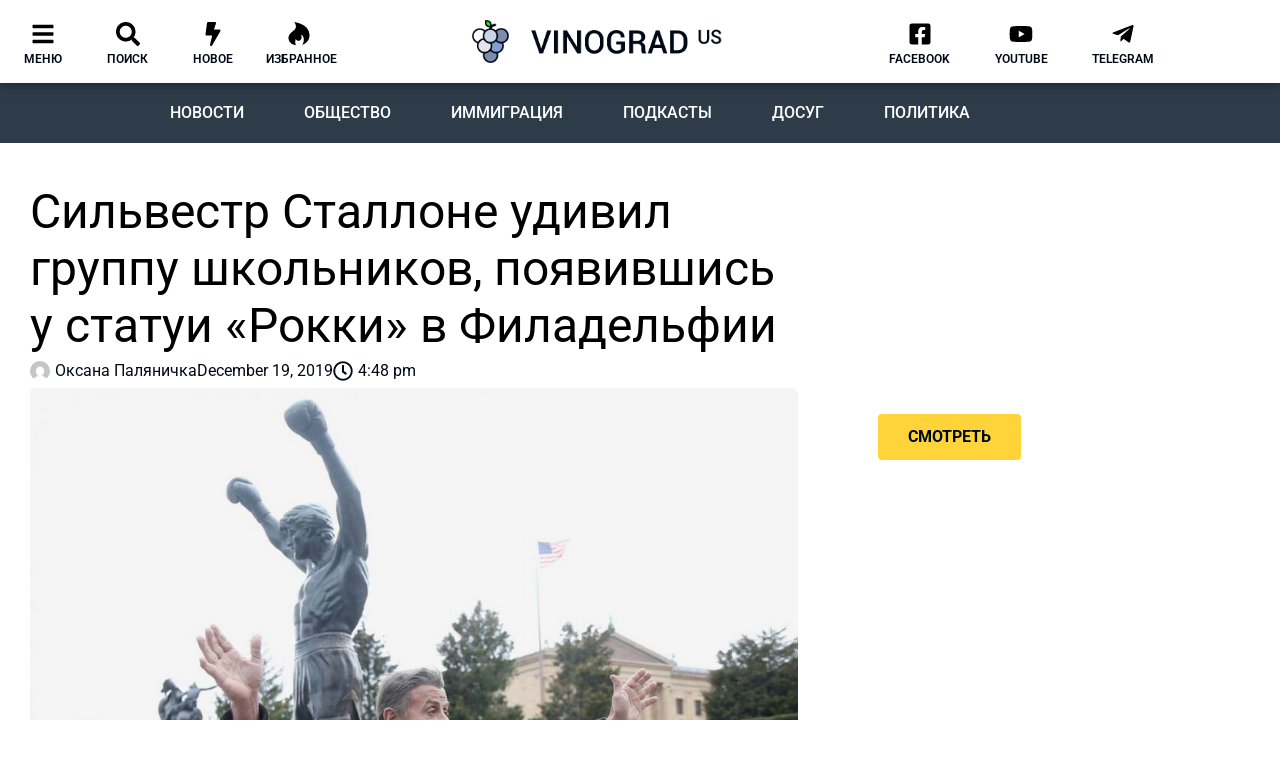

--- FILE ---
content_type: text/html; charset=UTF-8
request_url: https://vinograd.us/silvestr-stallone-udivil-gruppu-shkolnikov-pojavivshis-u-statui-rokki-v-filadelfii/
body_size: 76878
content:
<!doctype html>
<html lang="en-US" prefix="og: https://ogp.me/ns#">
<head>
	<meta charset="UTF-8">
	<meta name="viewport" content="width=device-width, initial-scale=1">
	<link rel="profile" href="https://gmpg.org/xfn/11">
	
<!-- Search Engine Optimization by Rank Math - https://rankmath.com/ -->
<title>Сильвестр Сталлоне удивил группу школьников, появившись у статуи «Рокки» в Филадельфии</title>
<meta name="description" content="Во время учебной поездки школьники из Нью-Джерси случайно встретились с голливудской легендой"/>
<meta name="robots" content="follow, index, max-snippet:-1, max-video-preview:-1, max-image-preview:large"/>
<link rel="canonical" href="https://vinograd.us/silvestr-stallone-udivil-gruppu-shkolnikov-pojavivshis-u-statui-rokki-v-filadelfii/" />
<meta property="og:locale" content="en_US" />
<meta property="og:type" content="article" />
<meta property="og:title" content="Сильвестр Сталлоне удивил группу школьников, появившись у статуи «Рокки» в Филадельфии" />
<meta property="og:description" content="Во время учебной поездки школьники из Нью-Джерси случайно встретились с голливудской легендой" />
<meta property="og:url" content="https://vinograd.us/silvestr-stallone-udivil-gruppu-shkolnikov-pojavivshis-u-statui-rokki-v-filadelfii/" />
<meta property="og:site_name" content="Vinograd.us" />
<meta property="article:publisher" content="https://www.facebook.com/vinograd.usa/" />
<meta property="article:tag" content="актер" />
<meta property="article:tag" content="звезда" />
<meta property="article:tag" content="музей" />
<meta property="article:tag" content="Нью-Джерси" />
<meta property="article:tag" content="Сильвестр Сталлоне" />
<meta property="article:tag" content="статуя" />
<meta property="article:section" content="Новости США" />
<meta property="og:updated_time" content="2019-12-19T16:54:55-04:00" />
<meta property="fb:app_id" content="468567710532488" />
<meta property="og:image" content="https://vinograd.us/wp-content/uploads/2019/12/5qocxcisajay5lfnqip4dvicmq.jpg" />
<meta property="og:image:secure_url" content="https://vinograd.us/wp-content/uploads/2019/12/5qocxcisajay5lfnqip4dvicmq.jpg" />
<meta property="og:image:width" content="1200" />
<meta property="og:image:height" content="802" />
<meta property="og:image:alt" content="Нью-Джерси" />
<meta property="og:image:type" content="image/jpeg" />
<meta property="article:published_time" content="2019-12-19T16:48:38-04:00" />
<meta property="article:modified_time" content="2019-12-19T16:54:55-04:00" />
<meta name="twitter:card" content="summary_large_image" />
<meta name="twitter:title" content="Сильвестр Сталлоне удивил группу школьников, появившись у статуи «Рокки» в Филадельфии" />
<meta name="twitter:description" content="Во время учебной поездки школьники из Нью-Джерси случайно встретились с голливудской легендой" />
<meta name="twitter:image" content="https://vinograd.us/wp-content/uploads/2019/12/5qocxcisajay5lfnqip4dvicmq.jpg" />
<meta name="twitter:label1" content="Written by" />
<meta name="twitter:data1" content="Оксана Паляничка" />
<meta name="twitter:label2" content="Time to read" />
<meta name="twitter:data2" content="Less than a minute" />
<script type="application/ld+json" class="rank-math-schema">{"@context":"https://schema.org","@graph":[{"@type":"Organization","@id":"https://vinograd.us/#organization","name":"Vinograd.us","url":"https://vinograd.us","sameAs":["https://www.facebook.com/vinograd.usa/"]},{"@type":"WebSite","@id":"https://vinograd.us/#website","url":"https://vinograd.us","name":"Vinograd.us","publisher":{"@id":"https://vinograd.us/#organization"},"inLanguage":"en-US"},{"@type":"ImageObject","@id":"https://vinograd.us/wp-content/uploads/2019/12/5qocxcisajay5lfnqip4dvicmq.jpg","url":"https://vinograd.us/wp-content/uploads/2019/12/5qocxcisajay5lfnqip4dvicmq.jpg","width":"1200","height":"802","inLanguage":"en-US"},{"@type":"BreadcrumbList","@id":"https://vinograd.us/silvestr-stallone-udivil-gruppu-shkolnikov-pojavivshis-u-statui-rokki-v-filadelfii/#breadcrumb","itemListElement":[{"@type":"ListItem","position":"1","item":{"@id":"https://vinograd.us","name":"\u0413\u043b\u0430\u0432\u043d\u0430\u044f"}},{"@type":"ListItem","position":"2","item":{"@id":"https://vinograd.us/category/novosti/ssha/","name":"\u041d\u043e\u0432\u043e\u0441\u0442\u0438 \u0421\u0428\u0410"}},{"@type":"ListItem","position":"3","item":{"@id":"https://vinograd.us/silvestr-stallone-udivil-gruppu-shkolnikov-pojavivshis-u-statui-rokki-v-filadelfii/","name":"\u0421\u0438\u043b\u044c\u0432\u0435\u0441\u0442\u0440 \u0421\u0442\u0430\u043b\u043b\u043e\u043d\u0435 \u0443\u0434\u0438\u0432\u0438\u043b \u0433\u0440\u0443\u043f\u043f\u0443 \u0448\u043a\u043e\u043b\u044c\u043d\u0438\u043a\u043e\u0432, \u043f\u043e\u044f\u0432\u0438\u0432\u0448\u0438\u0441\u044c \u0443 \u0441\u0442\u0430\u0442\u0443\u0438 \u00ab\u0420\u043e\u043a\u043a\u0438\u00bb \u0432 \u0424\u0438\u043b\u0430\u0434\u0435\u043b\u044c\u0444\u0438\u0438"}}]},{"@type":"WebPage","@id":"https://vinograd.us/silvestr-stallone-udivil-gruppu-shkolnikov-pojavivshis-u-statui-rokki-v-filadelfii/#webpage","url":"https://vinograd.us/silvestr-stallone-udivil-gruppu-shkolnikov-pojavivshis-u-statui-rokki-v-filadelfii/","name":"\u0421\u0438\u043b\u044c\u0432\u0435\u0441\u0442\u0440 \u0421\u0442\u0430\u043b\u043b\u043e\u043d\u0435 \u0443\u0434\u0438\u0432\u0438\u043b \u0433\u0440\u0443\u043f\u043f\u0443 \u0448\u043a\u043e\u043b\u044c\u043d\u0438\u043a\u043e\u0432, \u043f\u043e\u044f\u0432\u0438\u0432\u0448\u0438\u0441\u044c \u0443 \u0441\u0442\u0430\u0442\u0443\u0438 \u00ab\u0420\u043e\u043a\u043a\u0438\u00bb \u0432 \u0424\u0438\u043b\u0430\u0434\u0435\u043b\u044c\u0444\u0438\u0438","datePublished":"2019-12-19T16:48:38-04:00","dateModified":"2019-12-19T16:54:55-04:00","isPartOf":{"@id":"https://vinograd.us/#website"},"primaryImageOfPage":{"@id":"https://vinograd.us/wp-content/uploads/2019/12/5qocxcisajay5lfnqip4dvicmq.jpg"},"inLanguage":"en-US","breadcrumb":{"@id":"https://vinograd.us/silvestr-stallone-udivil-gruppu-shkolnikov-pojavivshis-u-statui-rokki-v-filadelfii/#breadcrumb"}},{"@type":"Person","@id":"https://vinograd.us/author/oxana-palyanichka/","name":"\u041e\u043a\u0441\u0430\u043d\u0430 \u041f\u0430\u043b\u044f\u043d\u0438\u0447\u043a\u0430","url":"https://vinograd.us/author/oxana-palyanichka/","image":{"@type":"ImageObject","@id":"https://secure.gravatar.com/avatar/1ea830b3f7e9e78f84d3f23da7fc15055fe357afbb0c897bc098ad16944daebd?s=96&amp;d=mm&amp;r=g","url":"https://secure.gravatar.com/avatar/1ea830b3f7e9e78f84d3f23da7fc15055fe357afbb0c897bc098ad16944daebd?s=96&amp;d=mm&amp;r=g","caption":"\u041e\u043a\u0441\u0430\u043d\u0430 \u041f\u0430\u043b\u044f\u043d\u0438\u0447\u043a\u0430","inLanguage":"en-US"},"worksFor":{"@id":"https://vinograd.us/#organization"}},{"@type":"Article","headline":"\u0421\u0438\u043b\u044c\u0432\u0435\u0441\u0442\u0440 \u0421\u0442\u0430\u043b\u043b\u043e\u043d\u0435 \u0443\u0434\u0438\u0432\u0438\u043b \u0433\u0440\u0443\u043f\u043f\u0443 \u0448\u043a\u043e\u043b\u044c\u043d\u0438\u043a\u043e\u0432, \u043f\u043e\u044f\u0432\u0438\u0432\u0448\u0438\u0441\u044c \u0443 \u0441\u0442\u0430\u0442\u0443\u0438 \u00ab\u0420\u043e\u043a\u043a\u0438\u00bb \u0432 \u0424\u0438\u043b\u0430\u0434\u0435\u043b\u044c\u0444\u0438\u0438","keywords":"\u041d\u044c\u044e-\u0414\u0436\u0435\u0440\u0441\u0438","datePublished":"2019-12-19T16:48:38-04:00","dateModified":"2019-12-19T16:54:55-04:00","articleSection":"\u041d\u043e\u0432\u043e\u0441\u0442\u0438 \u0421\u0428\u0410","author":{"@id":"https://vinograd.us/author/oxana-palyanichka/","name":"\u041e\u043a\u0441\u0430\u043d\u0430 \u041f\u0430\u043b\u044f\u043d\u0438\u0447\u043a\u0430"},"publisher":{"@id":"https://vinograd.us/#organization"},"description":"\u0412\u043e \u0432\u0440\u0435\u043c\u044f \u0443\u0447\u0435\u0431\u043d\u043e\u0439 \u043f\u043e\u0435\u0437\u0434\u043a\u0438 \u0448\u043a\u043e\u043b\u044c\u043d\u0438\u043a\u0438 \u0438\u0437 \u041d\u044c\u044e-\u0414\u0436\u0435\u0440\u0441\u0438 \u0441\u043b\u0443\u0447\u0430\u0439\u043d\u043e \u0432\u0441\u0442\u0440\u0435\u0442\u0438\u043b\u0438\u0441\u044c \u0441 \u0433\u043e\u043b\u043b\u0438\u0432\u0443\u0434\u0441\u043a\u043e\u0439 \u043b\u0435\u0433\u0435\u043d\u0434\u043e\u0439","name":"\u0421\u0438\u043b\u044c\u0432\u0435\u0441\u0442\u0440 \u0421\u0442\u0430\u043b\u043b\u043e\u043d\u0435 \u0443\u0434\u0438\u0432\u0438\u043b \u0433\u0440\u0443\u043f\u043f\u0443 \u0448\u043a\u043e\u043b\u044c\u043d\u0438\u043a\u043e\u0432, \u043f\u043e\u044f\u0432\u0438\u0432\u0448\u0438\u0441\u044c \u0443 \u0441\u0442\u0430\u0442\u0443\u0438 \u00ab\u0420\u043e\u043a\u043a\u0438\u00bb \u0432 \u0424\u0438\u043b\u0430\u0434\u0435\u043b\u044c\u0444\u0438\u0438","@id":"https://vinograd.us/silvestr-stallone-udivil-gruppu-shkolnikov-pojavivshis-u-statui-rokki-v-filadelfii/#richSnippet","isPartOf":{"@id":"https://vinograd.us/silvestr-stallone-udivil-gruppu-shkolnikov-pojavivshis-u-statui-rokki-v-filadelfii/#webpage"},"image":{"@id":"https://vinograd.us/wp-content/uploads/2019/12/5qocxcisajay5lfnqip4dvicmq.jpg"},"inLanguage":"en-US","mainEntityOfPage":{"@id":"https://vinograd.us/silvestr-stallone-udivil-gruppu-shkolnikov-pojavivshis-u-statui-rokki-v-filadelfii/#webpage"}}]}</script>
<!-- /Rank Math WordPress SEO plugin -->

<link rel="alternate" type="application/rss+xml" title="Vinograd.us &raquo; Feed" href="https://vinograd.us/feed/" />
<link rel="alternate" type="application/rss+xml" title="Vinograd.us &raquo; Comments Feed" href="https://vinograd.us/comments/feed/" />
<link rel="alternate" type="application/rss+xml" title="Vinograd.us &raquo; Сильвестр Сталлоне удивил группу школьников, появившись у статуи «Рокки» в Филадельфии Comments Feed" href="https://vinograd.us/silvestr-stallone-udivil-gruppu-shkolnikov-pojavivshis-u-statui-rokki-v-filadelfii/feed/" />
<link rel="alternate" title="oEmbed (JSON)" type="application/json+oembed" href="https://vinograd.us/wp-json/oembed/1.0/embed?url=https%3A%2F%2Fvinograd.us%2Fsilvestr-stallone-udivil-gruppu-shkolnikov-pojavivshis-u-statui-rokki-v-filadelfii%2F" />
<link rel="alternate" title="oEmbed (XML)" type="text/xml+oembed" href="https://vinograd.us/wp-json/oembed/1.0/embed?url=https%3A%2F%2Fvinograd.us%2Fsilvestr-stallone-udivil-gruppu-shkolnikov-pojavivshis-u-statui-rokki-v-filadelfii%2F&#038;format=xml" />

<link data-optimized="2" rel="stylesheet" href="https://vinograd.us/wp-content/litespeed/css/fb1aa8b14f11813e15b55ab292a6a925.css?ver=e321b" />
































<script src="https://vinograd.us/wp-includes/js/jquery/jquery.min.js" id="jquery-core-js"></script>
<script src="https://vinograd.us/wp-includes/js/jquery/jquery-migrate.min.js" id="jquery-migrate-js"></script>
<link rel="https://api.w.org/" href="https://vinograd.us/wp-json/" /><link rel="alternate" title="JSON" type="application/json" href="https://vinograd.us/wp-json/wp/v2/posts/26024" /><link rel="EditURI" type="application/rsd+xml" title="RSD" href="https://vinograd.us/xmlrpc.php?rsd" />

<link rel='shortlink' href='https://vinograd.us/?p=26024' />
<!-- Google Tag Manager -->
<script>(function(w,d,s,l,i){w[l]=w[l]||[];w[l].push({'gtm.start':
new Date().getTime(),event:'gtm.js'});var f=d.getElementsByTagName(s)[0],
j=d.createElement(s),dl=l!='dataLayer'?'&l='+l:'';j.async=true;j.src=
'https://www.googletagmanager.com/gtm.js?id='+i+dl;f.parentNode.insertBefore(j,f);
})(window,document,'script','dataLayer','GTM-WHLBDTH');</script>
<!-- End Google Tag Manager -->

<script data-ad-client="ca-pub-4124519893597585" async src="https://pagead2.googlesyndication.com/pagead/js/adsbygoogle.js"></script>

<meta name="facebook-domain-verification" content="05kub9wlnzxwmjrsbtvcwf0c4j27x3" /><meta name="description" content="Во время учебной поездки школьники из Нью-Джерси случайно встретились с голливудской легендой">
<meta name="generator" content="Elementor 3.34.1; features: e_font_icon_svg, additional_custom_breakpoints; settings: css_print_method-external, google_font-enabled, font_display-auto">
			
			<link rel="icon" href="https://vinograd.us/wp-content/uploads/2020/02/site_icon-150x150.png" sizes="32x32" />
<link rel="icon" href="https://vinograd.us/wp-content/uploads/2020/02/site_icon.png" sizes="192x192" />
<link rel="apple-touch-icon" href="https://vinograd.us/wp-content/uploads/2020/02/site_icon.png" />
<meta name="msapplication-TileImage" content="https://vinograd.us/wp-content/uploads/2020/02/site_icon.png" />
</head>
<body class="wp-singular post-template-default single single-post postid-26024 single-format-standard wp-custom-logo wp-embed-responsive wp-theme-hello-elementor hello-elementor-default elementor-default elementor-template-full-width elementor-kit-32588 elementor-page-9142">

<!-- Google Tag Manager (noscript) -->
<noscript><iframe data-lazyloaded="1" src="about:blank" data-src="https://www.googletagmanager.com/ns.html?id=GTM-WHLBDTH"
height="0" width="0" style="display:none;visibility:hidden"></iframe><noscript><iframe src="https://www.googletagmanager.com/ns.html?id=GTM-WHLBDTH"
height="0" width="0" style="display:none;visibility:hidden"></iframe></noscript></noscript>
<!-- End Google Tag Manager (noscript) -->

<!-- Radio -->
<script type="text/javascript" src="https://widgets.radioheart.ru/static/js/manifest.js"></script>
<script type="text/javascript" src="https://widgets.radioheart.ru/static/js/vendor.js"></script>
<script type="text/javascript" src="https://widgets.radioheart.ru/static/js/app.js"></script>
<!-- END Radio -->
<a class="skip-link screen-reader-text" href="#content">Skip to content</a>

		<header data-elementor-type="header" data-elementor-id="9961" class="elementor elementor-9961 elementor-location-header" data-elementor-post-type="elementor_library">
					<section class="elementor-section elementor-top-section elementor-element elementor-element-96308f6 elementor-section-content-middle elementor-hidden-phone elementor-section-boxed elementor-section-height-default elementor-section-height-default" data-id="96308f6" data-element_type="section" data-settings="{&quot;jet_parallax_layout_list&quot;:[{&quot;jet_parallax_layout_image&quot;:{&quot;url&quot;:&quot;&quot;,&quot;id&quot;:&quot;&quot;,&quot;size&quot;:&quot;&quot;},&quot;_id&quot;:&quot;425fa7a&quot;,&quot;jet_parallax_layout_image_tablet&quot;:{&quot;url&quot;:&quot;&quot;,&quot;id&quot;:&quot;&quot;,&quot;size&quot;:&quot;&quot;},&quot;jet_parallax_layout_image_mobile&quot;:{&quot;url&quot;:&quot;&quot;,&quot;id&quot;:&quot;&quot;,&quot;size&quot;:&quot;&quot;},&quot;jet_parallax_layout_speed&quot;:{&quot;unit&quot;:&quot;%&quot;,&quot;size&quot;:50,&quot;sizes&quot;:[]},&quot;jet_parallax_layout_type&quot;:&quot;scroll&quot;,&quot;jet_parallax_layout_direction&quot;:&quot;1&quot;,&quot;jet_parallax_layout_fx_direction&quot;:null,&quot;jet_parallax_layout_z_index&quot;:&quot;&quot;,&quot;jet_parallax_layout_bg_x&quot;:50,&quot;jet_parallax_layout_bg_x_tablet&quot;:&quot;&quot;,&quot;jet_parallax_layout_bg_x_mobile&quot;:&quot;&quot;,&quot;jet_parallax_layout_bg_y&quot;:50,&quot;jet_parallax_layout_bg_y_tablet&quot;:&quot;&quot;,&quot;jet_parallax_layout_bg_y_mobile&quot;:&quot;&quot;,&quot;jet_parallax_layout_bg_size&quot;:&quot;auto&quot;,&quot;jet_parallax_layout_bg_size_tablet&quot;:&quot;&quot;,&quot;jet_parallax_layout_bg_size_mobile&quot;:&quot;&quot;,&quot;jet_parallax_layout_animation_prop&quot;:&quot;transform&quot;,&quot;jet_parallax_layout_on&quot;:[&quot;desktop&quot;,&quot;tablet&quot;]}],&quot;background_background&quot;:&quot;classic&quot;,&quot;motion_fx_motion_fx_scrolling&quot;:&quot;yes&quot;,&quot;motion_fx_devices&quot;:[&quot;desktop&quot;],&quot;sticky&quot;:&quot;top&quot;,&quot;sticky_on&quot;:[&quot;desktop&quot;],&quot;sticky_offset&quot;:0,&quot;sticky_effects_offset&quot;:0,&quot;sticky_anchor_link_offset&quot;:0}">
						<div class="elementor-container elementor-column-gap-no">
					<div class="elementor-column elementor-col-33 elementor-top-column elementor-element elementor-element-647d99c" data-id="647d99c" data-element_type="column">
			<div class="elementor-widget-wrap elementor-element-populated">
						<section class="elementor-section elementor-inner-section elementor-element elementor-element-7b6f5c6 elementor-section-content-middle elementor-section-boxed elementor-section-height-default elementor-section-height-default" data-id="7b6f5c6" data-element_type="section" data-settings="{&quot;jet_parallax_layout_list&quot;:[{&quot;jet_parallax_layout_image&quot;:{&quot;url&quot;:&quot;&quot;,&quot;id&quot;:&quot;&quot;,&quot;size&quot;:&quot;&quot;},&quot;_id&quot;:&quot;2edae34&quot;,&quot;jet_parallax_layout_image_tablet&quot;:{&quot;url&quot;:&quot;&quot;,&quot;id&quot;:&quot;&quot;,&quot;size&quot;:&quot;&quot;},&quot;jet_parallax_layout_image_mobile&quot;:{&quot;url&quot;:&quot;&quot;,&quot;id&quot;:&quot;&quot;,&quot;size&quot;:&quot;&quot;},&quot;jet_parallax_layout_speed&quot;:{&quot;unit&quot;:&quot;%&quot;,&quot;size&quot;:50,&quot;sizes&quot;:[]},&quot;jet_parallax_layout_type&quot;:&quot;scroll&quot;,&quot;jet_parallax_layout_direction&quot;:&quot;1&quot;,&quot;jet_parallax_layout_fx_direction&quot;:null,&quot;jet_parallax_layout_z_index&quot;:&quot;&quot;,&quot;jet_parallax_layout_bg_x&quot;:50,&quot;jet_parallax_layout_bg_x_tablet&quot;:&quot;&quot;,&quot;jet_parallax_layout_bg_x_mobile&quot;:&quot;&quot;,&quot;jet_parallax_layout_bg_y&quot;:50,&quot;jet_parallax_layout_bg_y_tablet&quot;:&quot;&quot;,&quot;jet_parallax_layout_bg_y_mobile&quot;:&quot;&quot;,&quot;jet_parallax_layout_bg_size&quot;:&quot;auto&quot;,&quot;jet_parallax_layout_bg_size_tablet&quot;:&quot;&quot;,&quot;jet_parallax_layout_bg_size_mobile&quot;:&quot;&quot;,&quot;jet_parallax_layout_animation_prop&quot;:&quot;transform&quot;,&quot;jet_parallax_layout_on&quot;:[&quot;desktop&quot;,&quot;tablet&quot;]}]}">
						<div class="elementor-container elementor-column-gap-default">
					<div class="elementor-column elementor-col-20 elementor-inner-column elementor-element elementor-element-c521042" data-id="c521042" data-element_type="column">
			<div class="elementor-widget-wrap elementor-element-populated">
						<div class="elementor-element elementor-element-ea46858 elementor-view-default elementor-widget elementor-widget-icon" data-id="ea46858" data-element_type="widget" data-widget_type="icon.default">
				<div class="elementor-widget-container">
							<div class="elementor-icon-wrapper">
			<a class="elementor-icon" href="#elementor-action%3Aaction%3Dpopup%3Aopen%26settings%3DeyJpZCI6Ijg0ODQiLCJ0b2dnbGUiOmZhbHNlfQ%3D%3D">
			<svg aria-hidden="true" class="e-font-icon-svg e-fas-bars" viewBox="0 0 448 512" xmlns="http://www.w3.org/2000/svg"><path d="M16 132h416c8.837 0 16-7.163 16-16V76c0-8.837-7.163-16-16-16H16C7.163 60 0 67.163 0 76v40c0 8.837 7.163 16 16 16zm0 160h416c8.837 0 16-7.163 16-16v-40c0-8.837-7.163-16-16-16H16c-8.837 0-16 7.163-16 16v40c0 8.837 7.163 16 16 16zm0 160h416c8.837 0 16-7.163 16-16v-40c0-8.837-7.163-16-16-16H16c-8.837 0-16 7.163-16 16v40c0 8.837 7.163 16 16 16z"></path></svg>			</a>
		</div>
						</div>
				</div>
				<div class="elementor-element elementor-element-0031d63 elementor-widget elementor-widget-heading" data-id="0031d63" data-element_type="widget" data-widget_type="heading.default">
				<div class="elementor-widget-container">
					<div class="elementor-heading-title elementor-size-default"><a href="#elementor-action%3Aaction%3Dpopup%3Aopen%26settings%3DeyJpZCI6Ijg0ODQiLCJ0b2dnbGUiOmZhbHNlfQ%3D%3D">меню</a></div>				</div>
				</div>
					</div>
		</div>
				<div class="elementor-column elementor-col-20 elementor-inner-column elementor-element elementor-element-fa013ed" data-id="fa013ed" data-element_type="column">
			<div class="elementor-widget-wrap elementor-element-populated">
						<div class="elementor-element elementor-element-2b38187 elementor-view-default elementor-widget elementor-widget-icon" data-id="2b38187" data-element_type="widget" data-widget_type="icon.default">
				<div class="elementor-widget-container">
							<div class="elementor-icon-wrapper">
			<a class="elementor-icon" href="#elementor-action%3Aaction%3Dpopup%3Aopen%26settings%3DeyJpZCI6IjM1ODMxIiwidG9nZ2xlIjpmYWxzZX0%3D">
			<svg aria-hidden="true" class="e-font-icon-svg e-fas-search" viewBox="0 0 512 512" xmlns="http://www.w3.org/2000/svg"><path d="M505 442.7L405.3 343c-4.5-4.5-10.6-7-17-7H372c27.6-35.3 44-79.7 44-128C416 93.1 322.9 0 208 0S0 93.1 0 208s93.1 208 208 208c48.3 0 92.7-16.4 128-44v16.3c0 6.4 2.5 12.5 7 17l99.7 99.7c9.4 9.4 24.6 9.4 33.9 0l28.3-28.3c9.4-9.4 9.4-24.6.1-34zM208 336c-70.7 0-128-57.2-128-128 0-70.7 57.2-128 128-128 70.7 0 128 57.2 128 128 0 70.7-57.2 128-128 128z"></path></svg>			</a>
		</div>
						</div>
				</div>
				<div class="elementor-element elementor-element-7f87d5f elementor-widget elementor-widget-heading" data-id="7f87d5f" data-element_type="widget" data-widget_type="heading.default">
				<div class="elementor-widget-container">
					<div class="elementor-heading-title elementor-size-default"><a href="#elementor-action%3Aaction%3Dpopup%3Aopen%26settings%3DeyJpZCI6IjM1ODMxIiwidG9nZ2xlIjpmYWxzZX0%3D">поиск</a></div>				</div>
				</div>
					</div>
		</div>
				<div class="elementor-column elementor-col-20 elementor-inner-column elementor-element elementor-element-4c8cf50" data-id="4c8cf50" data-element_type="column">
			<div class="elementor-widget-wrap elementor-element-populated">
						<div class="elementor-element elementor-element-5445a0a elementor-view-default elementor-widget elementor-widget-icon" data-id="5445a0a" data-element_type="widget" data-widget_type="icon.default">
				<div class="elementor-widget-container">
							<div class="elementor-icon-wrapper">
			<a class="elementor-icon" href="https://vinograd.us/novoe/">
			<svg aria-hidden="true" class="e-font-icon-svg e-fas-bolt" viewBox="0 0 320 512" xmlns="http://www.w3.org/2000/svg"><path d="M296 160H180.6l42.6-129.8C227.2 15 215.7 0 200 0H56C44 0 33.8 8.9 32.2 20.8l-32 240C-1.7 275.2 9.5 288 24 288h118.7L96.6 482.5c-3.6 15.2 8 29.5 23.3 29.5 8.4 0 16.4-4.4 20.8-12l176-304c9.3-15.9-2.2-36-20.7-36z"></path></svg>			</a>
		</div>
						</div>
				</div>
				<div class="elementor-element elementor-element-29d0573 elementor-widget elementor-widget-heading" data-id="29d0573" data-element_type="widget" data-widget_type="heading.default">
				<div class="elementor-widget-container">
					<div class="elementor-heading-title elementor-size-default"><a href="https://vinograd.us/novoe/">новое</a></div>				</div>
				</div>
					</div>
		</div>
				<div class="elementor-column elementor-col-20 elementor-inner-column elementor-element elementor-element-e9f097e" data-id="e9f097e" data-element_type="column">
			<div class="elementor-widget-wrap elementor-element-populated">
						<div class="elementor-element elementor-element-7f57a66 elementor-view-default elementor-widget elementor-widget-icon" data-id="7f57a66" data-element_type="widget" data-widget_type="icon.default">
				<div class="elementor-widget-container">
							<div class="elementor-icon-wrapper">
			<a class="elementor-icon" href="https://vinograd.us/izbrannoe/">
			<svg aria-hidden="true" class="e-font-icon-svg e-fab-hotjar" viewBox="0 0 448 512" xmlns="http://www.w3.org/2000/svg"><path d="M414.9 161.5C340.2 29 121.1 0 121.1 0S222.2 110.4 93 197.7C11.3 252.8-21 324.4 14 402.6c26.8 59.9 83.5 84.3 144.6 93.4-29.2-55.1-6.6-122.4-4.1-129.6 57.1 86.4 165 0 110.8-93.9 71 15.4 81.6 138.6 27.1 215.5 80.5-25.3 134.1-88.9 148.8-145.6 15.5-59.3 3.7-127.9-26.3-180.9z"></path></svg>			</a>
		</div>
						</div>
				</div>
				<div class="elementor-element elementor-element-1bc0fa0 elementor-widget elementor-widget-heading" data-id="1bc0fa0" data-element_type="widget" data-widget_type="heading.default">
				<div class="elementor-widget-container">
					<div class="elementor-heading-title elementor-size-default"><a href="https://vinograd.us/izbrannoe/">Избранное</a></div>				</div>
				</div>
					</div>
		</div>
				<div class="elementor-column elementor-col-20 elementor-inner-column elementor-element elementor-element-63b41cb elementor-hidden-desktop" data-id="63b41cb" data-element_type="column">
			<div class="elementor-widget-wrap elementor-element-populated">
						<div class="elementor-element elementor-element-bf49da9 elementor-view-default elementor-widget elementor-widget-icon" data-id="bf49da9" data-element_type="widget" data-widget_type="icon.default">
				<div class="elementor-widget-container">
							<div class="elementor-icon-wrapper">
			<a class="elementor-icon" href="#elementor-action%3Aaction%3Dpopup%3Aopen%26settings%3DeyJpZCI6Ijg0ODQiLCJ0b2dnbGUiOmZhbHNlfQ%3D%3D">
			<svg aria-hidden="true" class="e-font-icon-svg e-fas-microphone-alt" viewBox="0 0 352 512" xmlns="http://www.w3.org/2000/svg"><path d="M336 192h-16c-8.84 0-16 7.16-16 16v48c0 74.8-64.49 134.82-140.79 127.38C96.71 376.89 48 317.11 48 250.3V208c0-8.84-7.16-16-16-16H16c-8.84 0-16 7.16-16 16v40.16c0 89.64 63.97 169.55 152 181.69V464H96c-8.84 0-16 7.16-16 16v16c0 8.84 7.16 16 16 16h160c8.84 0 16-7.16 16-16v-16c0-8.84-7.16-16-16-16h-56v-33.77C285.71 418.47 352 344.9 352 256v-48c0-8.84-7.16-16-16-16zM176 352c53.02 0 96-42.98 96-96h-85.33c-5.89 0-10.67-3.58-10.67-8v-16c0-4.42 4.78-8 10.67-8H272v-32h-85.33c-5.89 0-10.67-3.58-10.67-8v-16c0-4.42 4.78-8 10.67-8H272v-32h-85.33c-5.89 0-10.67-3.58-10.67-8v-16c0-4.42 4.78-8 10.67-8H272c0-53.02-42.98-96-96-96S80 42.98 80 96v160c0 53.02 42.98 96 96 96z"></path></svg>			</a>
		</div>
						</div>
				</div>
				<div class="elementor-element elementor-element-52e88f1 elementor-widget elementor-widget-heading" data-id="52e88f1" data-element_type="widget" data-widget_type="heading.default">
				<div class="elementor-widget-container">
					<div class="elementor-heading-title elementor-size-default">радио</div>				</div>
				</div>
					</div>
		</div>
					</div>
		</section>
					</div>
		</div>
				<div class="elementor-column elementor-col-33 elementor-top-column elementor-element elementor-element-aeff804" data-id="aeff804" data-element_type="column">
			<div class="elementor-widget-wrap elementor-element-populated">
						<div class="elementor-element elementor-element-2eadad1 elementor-widget elementor-widget-image" data-id="2eadad1" data-element_type="widget" data-widget_type="image.default">
				<div class="elementor-widget-container">
																<a href="https://vinograd.us">
							<img data-lazyloaded="1" src="[data-uri]" fetchpriority="high" width="699" height="120" data-src="https://vinograd.us/wp-content/uploads/2019/08/logo_vinograd.png" class="attachment-medium_large size-medium_large wp-image-34191" alt="" /><noscript><img fetchpriority="high" width="699" height="120" src="https://vinograd.us/wp-content/uploads/2019/08/logo_vinograd.png" class="attachment-medium_large size-medium_large wp-image-34191" alt="" /></noscript>								</a>
															</div>
				</div>
					</div>
		</div>
				<div class="elementor-column elementor-col-33 elementor-top-column elementor-element elementor-element-852264a" data-id="852264a" data-element_type="column">
			<div class="elementor-widget-wrap elementor-element-populated">
						<section class="elementor-section elementor-inner-section elementor-element elementor-element-6f3d081 elementor-section-content-middle elementor-section-boxed elementor-section-height-default elementor-section-height-default" data-id="6f3d081" data-element_type="section" data-settings="{&quot;jet_parallax_layout_list&quot;:[{&quot;jet_parallax_layout_image&quot;:{&quot;url&quot;:&quot;&quot;,&quot;id&quot;:&quot;&quot;,&quot;size&quot;:&quot;&quot;},&quot;_id&quot;:&quot;2edae34&quot;,&quot;jet_parallax_layout_image_tablet&quot;:{&quot;url&quot;:&quot;&quot;,&quot;id&quot;:&quot;&quot;,&quot;size&quot;:&quot;&quot;},&quot;jet_parallax_layout_image_mobile&quot;:{&quot;url&quot;:&quot;&quot;,&quot;id&quot;:&quot;&quot;,&quot;size&quot;:&quot;&quot;},&quot;jet_parallax_layout_speed&quot;:{&quot;unit&quot;:&quot;%&quot;,&quot;size&quot;:50,&quot;sizes&quot;:[]},&quot;jet_parallax_layout_type&quot;:&quot;scroll&quot;,&quot;jet_parallax_layout_direction&quot;:&quot;1&quot;,&quot;jet_parallax_layout_fx_direction&quot;:null,&quot;jet_parallax_layout_z_index&quot;:&quot;&quot;,&quot;jet_parallax_layout_bg_x&quot;:50,&quot;jet_parallax_layout_bg_x_tablet&quot;:&quot;&quot;,&quot;jet_parallax_layout_bg_x_mobile&quot;:&quot;&quot;,&quot;jet_parallax_layout_bg_y&quot;:50,&quot;jet_parallax_layout_bg_y_tablet&quot;:&quot;&quot;,&quot;jet_parallax_layout_bg_y_mobile&quot;:&quot;&quot;,&quot;jet_parallax_layout_bg_size&quot;:&quot;auto&quot;,&quot;jet_parallax_layout_bg_size_tablet&quot;:&quot;&quot;,&quot;jet_parallax_layout_bg_size_mobile&quot;:&quot;&quot;,&quot;jet_parallax_layout_animation_prop&quot;:&quot;transform&quot;,&quot;jet_parallax_layout_on&quot;:[&quot;desktop&quot;,&quot;tablet&quot;]}]}">
						<div class="elementor-container elementor-column-gap-default">
					<div class="elementor-column elementor-col-20 elementor-inner-column elementor-element elementor-element-2f7407e" data-id="2f7407e" data-element_type="column">
			<div class="elementor-widget-wrap">
							</div>
		</div>
				<div class="elementor-column elementor-col-20 elementor-inner-column elementor-element elementor-element-432019d elementor-hidden-desktop" data-id="432019d" data-element_type="column">
			<div class="elementor-widget-wrap">
							</div>
		</div>
				<div class="elementor-column elementor-col-20 elementor-inner-column elementor-element elementor-element-eebaf4c" data-id="eebaf4c" data-element_type="column">
			<div class="elementor-widget-wrap elementor-element-populated">
						<div class="elementor-element elementor-element-5f90d7b elementor-view-default elementor-widget elementor-widget-icon" data-id="5f90d7b" data-element_type="widget" data-widget_type="icon.default">
				<div class="elementor-widget-container">
							<div class="elementor-icon-wrapper">
			<a class="elementor-icon" href="https://www.facebook.com/vinograd.usa">
			<svg aria-hidden="true" class="e-font-icon-svg e-fab-facebook-square" viewBox="0 0 448 512" xmlns="http://www.w3.org/2000/svg"><path d="M400 32H48A48 48 0 0 0 0 80v352a48 48 0 0 0 48 48h137.25V327.69h-63V256h63v-54.64c0-62.15 37-96.48 93.67-96.48 27.14 0 55.52 4.84 55.52 4.84v61h-31.27c-30.81 0-40.42 19.12-40.42 38.73V256h68.78l-11 71.69h-57.78V480H400a48 48 0 0 0 48-48V80a48 48 0 0 0-48-48z"></path></svg>			</a>
		</div>
						</div>
				</div>
				<div class="elementor-element elementor-element-8761726 elementor-widget elementor-widget-heading" data-id="8761726" data-element_type="widget" data-widget_type="heading.default">
				<div class="elementor-widget-container">
					<div class="elementor-heading-title elementor-size-default"><a href="https://www.facebook.com/vinograd.usa">Facebook</a></div>				</div>
				</div>
					</div>
		</div>
				<div class="elementor-column elementor-col-20 elementor-inner-column elementor-element elementor-element-6f1a4eb" data-id="6f1a4eb" data-element_type="column">
			<div class="elementor-widget-wrap elementor-element-populated">
						<div class="elementor-element elementor-element-dfc471f elementor-view-default elementor-widget elementor-widget-icon" data-id="dfc471f" data-element_type="widget" data-widget_type="icon.default">
				<div class="elementor-widget-container">
							<div class="elementor-icon-wrapper">
			<a class="elementor-icon" href="https://www.youtube.com/c/VINOGRADus">
			<svg aria-hidden="true" class="e-font-icon-svg e-fab-youtube" viewBox="0 0 576 512" xmlns="http://www.w3.org/2000/svg"><path d="M549.655 124.083c-6.281-23.65-24.787-42.276-48.284-48.597C458.781 64 288 64 288 64S117.22 64 74.629 75.486c-23.497 6.322-42.003 24.947-48.284 48.597-11.412 42.867-11.412 132.305-11.412 132.305s0 89.438 11.412 132.305c6.281 23.65 24.787 41.5 48.284 47.821C117.22 448 288 448 288 448s170.78 0 213.371-11.486c23.497-6.321 42.003-24.171 48.284-47.821 11.412-42.867 11.412-132.305 11.412-132.305s0-89.438-11.412-132.305zm-317.51 213.508V175.185l142.739 81.205-142.739 81.201z"></path></svg>			</a>
		</div>
						</div>
				</div>
				<div class="elementor-element elementor-element-04db3f6 elementor-widget elementor-widget-heading" data-id="04db3f6" data-element_type="widget" data-widget_type="heading.default">
				<div class="elementor-widget-container">
					<div class="elementor-heading-title elementor-size-default"><a href="https://www.youtube.com/c/VINOGRADus">Youtube</a></div>				</div>
				</div>
					</div>
		</div>
				<div class="elementor-column elementor-col-20 elementor-inner-column elementor-element elementor-element-0a7867a" data-id="0a7867a" data-element_type="column">
			<div class="elementor-widget-wrap elementor-element-populated">
						<div class="elementor-element elementor-element-7a3e69e elementor-view-default elementor-widget elementor-widget-icon" data-id="7a3e69e" data-element_type="widget" data-widget_type="icon.default">
				<div class="elementor-widget-container">
							<div class="elementor-icon-wrapper">
			<a class="elementor-icon" href="https://t.me/vinograd_us">
			<svg aria-hidden="true" class="e-font-icon-svg e-fab-telegram-plane" viewBox="0 0 448 512" xmlns="http://www.w3.org/2000/svg"><path d="M446.7 98.6l-67.6 318.8c-5.1 22.5-18.4 28.1-37.3 17.5l-103-75.9-49.7 47.8c-5.5 5.5-10.1 10.1-20.7 10.1l7.4-104.9 190.9-172.5c8.3-7.4-1.8-11.5-12.9-4.1L117.8 284 16.2 252.2c-22.1-6.9-22.5-22.1 4.6-32.7L418.2 66.4c18.4-6.9 34.5 4.1 28.5 32.2z"></path></svg>			</a>
		</div>
						</div>
				</div>
				<div class="elementor-element elementor-element-4e42f27 elementor-widget elementor-widget-heading" data-id="4e42f27" data-element_type="widget" data-widget_type="heading.default">
				<div class="elementor-widget-container">
					<div class="elementor-heading-title elementor-size-default"><a href="https://t.me/vinograd_us">Telegram</a></div>				</div>
				</div>
					</div>
		</div>
					</div>
		</section>
					</div>
		</div>
					</div>
		</section>
				<section class="elementor-section elementor-top-section elementor-element elementor-element-d25f021 elementor-section-content-middle elementor-hidden-phone elementor-section-boxed elementor-section-height-default elementor-section-height-default" data-id="d25f021" data-element_type="section" data-settings="{&quot;background_background&quot;:&quot;classic&quot;,&quot;jet_parallax_layout_list&quot;:[{&quot;jet_parallax_layout_image&quot;:{&quot;url&quot;:&quot;&quot;,&quot;id&quot;:&quot;&quot;,&quot;size&quot;:&quot;&quot;},&quot;_id&quot;:&quot;425fa7a&quot;,&quot;jet_parallax_layout_image_tablet&quot;:{&quot;url&quot;:&quot;&quot;,&quot;id&quot;:&quot;&quot;,&quot;size&quot;:&quot;&quot;},&quot;jet_parallax_layout_image_mobile&quot;:{&quot;url&quot;:&quot;&quot;,&quot;id&quot;:&quot;&quot;,&quot;size&quot;:&quot;&quot;},&quot;jet_parallax_layout_speed&quot;:{&quot;unit&quot;:&quot;%&quot;,&quot;size&quot;:50,&quot;sizes&quot;:[]},&quot;jet_parallax_layout_type&quot;:&quot;scroll&quot;,&quot;jet_parallax_layout_direction&quot;:&quot;1&quot;,&quot;jet_parallax_layout_fx_direction&quot;:null,&quot;jet_parallax_layout_z_index&quot;:&quot;&quot;,&quot;jet_parallax_layout_bg_x&quot;:50,&quot;jet_parallax_layout_bg_x_tablet&quot;:&quot;&quot;,&quot;jet_parallax_layout_bg_x_mobile&quot;:&quot;&quot;,&quot;jet_parallax_layout_bg_y&quot;:50,&quot;jet_parallax_layout_bg_y_tablet&quot;:&quot;&quot;,&quot;jet_parallax_layout_bg_y_mobile&quot;:&quot;&quot;,&quot;jet_parallax_layout_bg_size&quot;:&quot;auto&quot;,&quot;jet_parallax_layout_bg_size_tablet&quot;:&quot;&quot;,&quot;jet_parallax_layout_bg_size_mobile&quot;:&quot;&quot;,&quot;jet_parallax_layout_animation_prop&quot;:&quot;transform&quot;,&quot;jet_parallax_layout_on&quot;:[&quot;desktop&quot;,&quot;tablet&quot;]}]}">
						<div class="elementor-container elementor-column-gap-no">
					<div class="elementor-column elementor-col-100 elementor-top-column elementor-element elementor-element-702c9d1" data-id="702c9d1" data-element_type="column">
			<div class="elementor-widget-wrap elementor-element-populated">
						<div class="elementor-element elementor-element-faa659a elementor-nav-menu__align-center elementor-nav-menu--dropdown-none elementor-widget elementor-widget-nav-menu" data-id="faa659a" data-element_type="widget" data-settings="{&quot;layout&quot;:&quot;horizontal&quot;,&quot;submenu_icon&quot;:{&quot;value&quot;:&quot;&lt;svg aria-hidden=\&quot;true\&quot; class=\&quot;e-font-icon-svg e-fas-caret-down\&quot; viewBox=\&quot;0 0 320 512\&quot; xmlns=\&quot;http:\/\/www.w3.org\/2000\/svg\&quot;&gt;&lt;path d=\&quot;M31.3 192h257.3c17.8 0 26.7 21.5 14.1 34.1L174.1 354.8c-7.8 7.8-20.5 7.8-28.3 0L17.2 226.1C4.6 213.5 13.5 192 31.3 192z\&quot;&gt;&lt;\/path&gt;&lt;\/svg&gt;&quot;,&quot;library&quot;:&quot;fa-solid&quot;}}" data-widget_type="nav-menu.default">
				<div class="elementor-widget-container">
								<nav aria-label="Menu" class="elementor-nav-menu--main elementor-nav-menu__container elementor-nav-menu--layout-horizontal e--pointer-background e--animation-fade">
				<ul id="menu-1-faa659a" class="elementor-nav-menu"><li class="menu-item menu-item-type-post_type menu-item-object-page menu-item-34701"><a href="https://vinograd.us/novosti/" class="elementor-item">Новости</a></li>
<li class="menu-item menu-item-type-post_type menu-item-object-page menu-item-34702"><a href="https://vinograd.us/obshhestvo/" class="elementor-item">Общество</a></li>
<li class="menu-item menu-item-type-post_type menu-item-object-page menu-item-34703"><a href="https://vinograd.us/immigracija/" class="elementor-item">Иммиграция</a></li>
<li class="menu-item menu-item-type-post_type menu-item-object-page menu-item-37090"><a href="https://vinograd.us/podkast/" class="elementor-item">Подкасты</a></li>
<li class="menu-item menu-item-type-post_type menu-item-object-page menu-item-34704"><a href="https://vinograd.us/dosug/" class="elementor-item">Досуг</a></li>
<li class="menu-item menu-item-type-post_type menu-item-object-page menu-item-34700"><a href="https://vinograd.us/politika/" class="elementor-item">Политика</a></li>
</ul>			</nav>
						<nav class="elementor-nav-menu--dropdown elementor-nav-menu__container" aria-hidden="true">
				<ul id="menu-2-faa659a" class="elementor-nav-menu"><li class="menu-item menu-item-type-post_type menu-item-object-page menu-item-34701"><a href="https://vinograd.us/novosti/" class="elementor-item" tabindex="-1">Новости</a></li>
<li class="menu-item menu-item-type-post_type menu-item-object-page menu-item-34702"><a href="https://vinograd.us/obshhestvo/" class="elementor-item" tabindex="-1">Общество</a></li>
<li class="menu-item menu-item-type-post_type menu-item-object-page menu-item-34703"><a href="https://vinograd.us/immigracija/" class="elementor-item" tabindex="-1">Иммиграция</a></li>
<li class="menu-item menu-item-type-post_type menu-item-object-page menu-item-37090"><a href="https://vinograd.us/podkast/" class="elementor-item" tabindex="-1">Подкасты</a></li>
<li class="menu-item menu-item-type-post_type menu-item-object-page menu-item-34704"><a href="https://vinograd.us/dosug/" class="elementor-item" tabindex="-1">Досуг</a></li>
<li class="menu-item menu-item-type-post_type menu-item-object-page menu-item-34700"><a href="https://vinograd.us/politika/" class="elementor-item" tabindex="-1">Политика</a></li>
</ul>			</nav>
						</div>
				</div>
					</div>
		</div>
					</div>
		</section>
				<section class="elementor-section elementor-top-section elementor-element elementor-element-5dca861 elementor-section-content-middle elementor-hidden-desktop elementor-hidden-tablet elementor-section-boxed elementor-section-height-default elementor-section-height-default" data-id="5dca861" data-element_type="section" data-settings="{&quot;background_background&quot;:&quot;classic&quot;,&quot;jet_parallax_layout_list&quot;:[{&quot;jet_parallax_layout_image&quot;:{&quot;url&quot;:&quot;&quot;,&quot;id&quot;:&quot;&quot;,&quot;size&quot;:&quot;&quot;},&quot;_id&quot;:&quot;1b36085&quot;,&quot;jet_parallax_layout_image_tablet&quot;:{&quot;url&quot;:&quot;&quot;,&quot;id&quot;:&quot;&quot;,&quot;size&quot;:&quot;&quot;},&quot;jet_parallax_layout_image_mobile&quot;:{&quot;url&quot;:&quot;&quot;,&quot;id&quot;:&quot;&quot;,&quot;size&quot;:&quot;&quot;},&quot;jet_parallax_layout_speed&quot;:{&quot;unit&quot;:&quot;%&quot;,&quot;size&quot;:50,&quot;sizes&quot;:[]},&quot;jet_parallax_layout_type&quot;:&quot;scroll&quot;,&quot;jet_parallax_layout_direction&quot;:&quot;1&quot;,&quot;jet_parallax_layout_fx_direction&quot;:null,&quot;jet_parallax_layout_z_index&quot;:&quot;&quot;,&quot;jet_parallax_layout_bg_x&quot;:50,&quot;jet_parallax_layout_bg_x_tablet&quot;:&quot;&quot;,&quot;jet_parallax_layout_bg_x_mobile&quot;:&quot;&quot;,&quot;jet_parallax_layout_bg_y&quot;:50,&quot;jet_parallax_layout_bg_y_tablet&quot;:&quot;&quot;,&quot;jet_parallax_layout_bg_y_mobile&quot;:&quot;&quot;,&quot;jet_parallax_layout_bg_size&quot;:&quot;auto&quot;,&quot;jet_parallax_layout_bg_size_tablet&quot;:&quot;&quot;,&quot;jet_parallax_layout_bg_size_mobile&quot;:&quot;&quot;,&quot;jet_parallax_layout_animation_prop&quot;:&quot;transform&quot;,&quot;jet_parallax_layout_on&quot;:[&quot;desktop&quot;,&quot;tablet&quot;]}]}">
						<div class="elementor-container elementor-column-gap-default">
					<div class="elementor-column elementor-col-33 elementor-top-column elementor-element elementor-element-1bdb833" data-id="1bdb833" data-element_type="column">
			<div class="elementor-widget-wrap elementor-element-populated">
						<div class="elementor-element elementor-element-dc32370 elementor-view-default elementor-widget elementor-widget-icon" data-id="dc32370" data-element_type="widget" data-widget_type="icon.default">
				<div class="elementor-widget-container">
							<div class="elementor-icon-wrapper">
			<a class="elementor-icon" href="#elementor-action%3Aaction%3Dpopup%3Aopen%26settings%3DeyJpZCI6Ijg0ODUiLCJ0b2dnbGUiOmZhbHNlfQ%3D%3D">
			<svg xmlns="http://www.w3.org/2000/svg" width="30" height="24" viewBox="0 0 30 24"><g fill="#010816" fill-rule="evenodd"><path d="M0 0H30V4H0zM0 10H20V14H0zM0 20H30V24H0z"></path></g></svg>			</a>
		</div>
						</div>
				</div>
				<div class="elementor-element elementor-element-02e6aaf elementor-widget elementor-widget-heading" data-id="02e6aaf" data-element_type="widget" data-widget_type="heading.default">
				<div class="elementor-widget-container">
					<span class="elementor-heading-title elementor-size-default"><a href="#elementor-action%3Aaction%3Dpopup%3Aopen%26settings%3DeyJpZCI6Ijg0ODUiLCJ0b2dnbGUiOmZhbHNlfQ%3D%3D">меню</a></span>				</div>
				</div>
					</div>
		</div>
				<div class="elementor-column elementor-col-33 elementor-top-column elementor-element elementor-element-27a9cb9" data-id="27a9cb9" data-element_type="column">
			<div class="elementor-widget-wrap elementor-element-populated">
						<div class="elementor-element elementor-element-c77c4a2 elementor-widget elementor-widget-image" data-id="c77c4a2" data-element_type="widget" data-widget_type="image.default">
				<div class="elementor-widget-container">
																<a href="https://vinograd.us">
							<img data-lazyloaded="1" src="[data-uri]" fetchpriority="high" width="699" height="120" data-src="https://vinograd.us/wp-content/uploads/2019/08/logo_vinograd.png" class="attachment-medium_large size-medium_large wp-image-34191" alt="" /><noscript><img fetchpriority="high" width="699" height="120" src="https://vinograd.us/wp-content/uploads/2019/08/logo_vinograd.png" class="attachment-medium_large size-medium_large wp-image-34191" alt="" /></noscript>								</a>
															</div>
				</div>
					</div>
		</div>
				<div class="elementor-column elementor-col-33 elementor-top-column elementor-element elementor-element-ab2b4da" data-id="ab2b4da" data-element_type="column">
			<div class="elementor-widget-wrap elementor-element-populated">
						<div class="elementor-element elementor-element-ee92c91 elementor-view-default elementor-widget elementor-widget-icon" data-id="ee92c91" data-element_type="widget" data-widget_type="icon.default">
				<div class="elementor-widget-container">
							<div class="elementor-icon-wrapper">
			<a class="elementor-icon" href="#elementor-action%3Aaction%3Dpopup%3Aopen%26settings%3DeyJpZCI6IjM1ODMxIiwidG9nZ2xlIjpmYWxzZX0%3D">
			<svg aria-hidden="true" class="e-font-icon-svg e-fas-search" viewBox="0 0 512 512" xmlns="http://www.w3.org/2000/svg"><path d="M505 442.7L405.3 343c-4.5-4.5-10.6-7-17-7H372c27.6-35.3 44-79.7 44-128C416 93.1 322.9 0 208 0S0 93.1 0 208s93.1 208 208 208c48.3 0 92.7-16.4 128-44v16.3c0 6.4 2.5 12.5 7 17l99.7 99.7c9.4 9.4 24.6 9.4 33.9 0l28.3-28.3c9.4-9.4 9.4-24.6.1-34zM208 336c-70.7 0-128-57.2-128-128 0-70.7 57.2-128 128-128 70.7 0 128 57.2 128 128 0 70.7-57.2 128-128 128z"></path></svg>			</a>
		</div>
						</div>
				</div>
				<div class="elementor-element elementor-element-280c727 elementor-widget elementor-widget-heading" data-id="280c727" data-element_type="widget" data-widget_type="heading.default">
				<div class="elementor-widget-container">
					<span class="elementor-heading-title elementor-size-default"><a href="#elementor-action%3Aaction%3Dpopup%3Aopen%26settings%3DeyJpZCI6IjM1ODMxIiwidG9nZ2xlIjpmYWxzZX0%3D">поиск</a></span>				</div>
				</div>
					</div>
		</div>
					</div>
		</section>
				<section class="elementor-section elementor-top-section elementor-element elementor-element-65b3cbd elementor-hidden-desktop elementor-hidden-tablet elementor-section-boxed elementor-section-height-default elementor-section-height-default" data-id="65b3cbd" data-element_type="section" data-settings="{&quot;jet_parallax_layout_list&quot;:[{&quot;jet_parallax_layout_image&quot;:{&quot;url&quot;:&quot;&quot;,&quot;id&quot;:&quot;&quot;,&quot;size&quot;:&quot;&quot;},&quot;_id&quot;:&quot;7b114d8&quot;,&quot;jet_parallax_layout_image_tablet&quot;:{&quot;url&quot;:&quot;&quot;,&quot;id&quot;:&quot;&quot;,&quot;size&quot;:&quot;&quot;},&quot;jet_parallax_layout_image_mobile&quot;:{&quot;url&quot;:&quot;&quot;,&quot;id&quot;:&quot;&quot;,&quot;size&quot;:&quot;&quot;},&quot;jet_parallax_layout_speed&quot;:{&quot;unit&quot;:&quot;%&quot;,&quot;size&quot;:50,&quot;sizes&quot;:[]},&quot;jet_parallax_layout_type&quot;:&quot;scroll&quot;,&quot;jet_parallax_layout_direction&quot;:&quot;1&quot;,&quot;jet_parallax_layout_fx_direction&quot;:null,&quot;jet_parallax_layout_z_index&quot;:&quot;&quot;,&quot;jet_parallax_layout_bg_x&quot;:50,&quot;jet_parallax_layout_bg_x_tablet&quot;:&quot;&quot;,&quot;jet_parallax_layout_bg_x_mobile&quot;:&quot;&quot;,&quot;jet_parallax_layout_bg_y&quot;:50,&quot;jet_parallax_layout_bg_y_tablet&quot;:&quot;&quot;,&quot;jet_parallax_layout_bg_y_mobile&quot;:&quot;&quot;,&quot;jet_parallax_layout_bg_size&quot;:&quot;auto&quot;,&quot;jet_parallax_layout_bg_size_tablet&quot;:&quot;&quot;,&quot;jet_parallax_layout_bg_size_mobile&quot;:&quot;&quot;,&quot;jet_parallax_layout_animation_prop&quot;:&quot;transform&quot;,&quot;jet_parallax_layout_on&quot;:[&quot;desktop&quot;,&quot;tablet&quot;]}],&quot;background_background&quot;:&quot;classic&quot;}">
						<div class="elementor-container elementor-column-gap-no">
					<div class="elementor-column elementor-col-100 elementor-top-column elementor-element elementor-element-2197487" data-id="2197487" data-element_type="column" data-settings="{&quot;background_background&quot;:&quot;classic&quot;}">
			<div class="elementor-widget-wrap elementor-element-populated">
						<div class="elementor-element elementor-element-ea3c347 elementor-nav-menu__align-start elementor-nav-menu--dropdown-none elementor-widget elementor-widget-nav-menu" data-id="ea3c347" data-element_type="widget" data-settings="{&quot;submenu_icon&quot;:{&quot;value&quot;:&quot;&lt;i aria-hidden=\&quot;true\&quot; class=\&quot;\&quot;&gt;&lt;\/i&gt;&quot;,&quot;library&quot;:&quot;&quot;},&quot;layout&quot;:&quot;horizontal&quot;}" data-widget_type="nav-menu.default">
				<div class="elementor-widget-container">
								<nav aria-label="Menu" class="elementor-nav-menu--main elementor-nav-menu__container elementor-nav-menu--layout-horizontal e--pointer-background e--animation-fade">
				<ul id="menu-1-ea3c347" class="elementor-nav-menu"><li class="menu-item menu-item-type-post_type menu-item-object-page menu-item-34701"><a href="https://vinograd.us/novosti/" class="elementor-item">Новости</a></li>
<li class="menu-item menu-item-type-post_type menu-item-object-page menu-item-34702"><a href="https://vinograd.us/obshhestvo/" class="elementor-item">Общество</a></li>
<li class="menu-item menu-item-type-post_type menu-item-object-page menu-item-34703"><a href="https://vinograd.us/immigracija/" class="elementor-item">Иммиграция</a></li>
<li class="menu-item menu-item-type-post_type menu-item-object-page menu-item-37090"><a href="https://vinograd.us/podkast/" class="elementor-item">Подкасты</a></li>
<li class="menu-item menu-item-type-post_type menu-item-object-page menu-item-34704"><a href="https://vinograd.us/dosug/" class="elementor-item">Досуг</a></li>
<li class="menu-item menu-item-type-post_type menu-item-object-page menu-item-34700"><a href="https://vinograd.us/politika/" class="elementor-item">Политика</a></li>
</ul>			</nav>
						<nav class="elementor-nav-menu--dropdown elementor-nav-menu__container" aria-hidden="true">
				<ul id="menu-2-ea3c347" class="elementor-nav-menu"><li class="menu-item menu-item-type-post_type menu-item-object-page menu-item-34701"><a href="https://vinograd.us/novosti/" class="elementor-item" tabindex="-1">Новости</a></li>
<li class="menu-item menu-item-type-post_type menu-item-object-page menu-item-34702"><a href="https://vinograd.us/obshhestvo/" class="elementor-item" tabindex="-1">Общество</a></li>
<li class="menu-item menu-item-type-post_type menu-item-object-page menu-item-34703"><a href="https://vinograd.us/immigracija/" class="elementor-item" tabindex="-1">Иммиграция</a></li>
<li class="menu-item menu-item-type-post_type menu-item-object-page menu-item-37090"><a href="https://vinograd.us/podkast/" class="elementor-item" tabindex="-1">Подкасты</a></li>
<li class="menu-item menu-item-type-post_type menu-item-object-page menu-item-34704"><a href="https://vinograd.us/dosug/" class="elementor-item" tabindex="-1">Досуг</a></li>
<li class="menu-item menu-item-type-post_type menu-item-object-page menu-item-34700"><a href="https://vinograd.us/politika/" class="elementor-item" tabindex="-1">Политика</a></li>
</ul>			</nav>
						</div>
				</div>
					</div>
		</div>
					</div>
		</section>
				</header>
				<div data-elementor-type="single" data-elementor-id="9142" class="elementor elementor-9142 elementor-location-single post-26024 post type-post status-publish format-standard has-post-thumbnail hentry category-ssha tag-akter tag-zvezda tag-muzej tag-nju-dzhersi tag-silvestr-stallone tag-statuja" data-elementor-post-type="elementor_library">
					<section class="elementor-section elementor-top-section elementor-element elementor-element-3b6861f3 elementor-section-boxed elementor-section-height-default elementor-section-height-default" data-id="3b6861f3" data-element_type="section" data-settings="{&quot;background_background&quot;:&quot;classic&quot;,&quot;jet_parallax_layout_list&quot;:[{&quot;jet_parallax_layout_image&quot;:{&quot;url&quot;:&quot;&quot;,&quot;id&quot;:&quot;&quot;,&quot;size&quot;:&quot;&quot;},&quot;_id&quot;:&quot;fbc61ed&quot;,&quot;jet_parallax_layout_image_tablet&quot;:{&quot;url&quot;:&quot;&quot;,&quot;id&quot;:&quot;&quot;,&quot;size&quot;:&quot;&quot;},&quot;jet_parallax_layout_image_mobile&quot;:{&quot;url&quot;:&quot;&quot;,&quot;id&quot;:&quot;&quot;,&quot;size&quot;:&quot;&quot;},&quot;jet_parallax_layout_speed&quot;:{&quot;unit&quot;:&quot;%&quot;,&quot;size&quot;:50,&quot;sizes&quot;:[]},&quot;jet_parallax_layout_type&quot;:&quot;scroll&quot;,&quot;jet_parallax_layout_direction&quot;:&quot;1&quot;,&quot;jet_parallax_layout_fx_direction&quot;:null,&quot;jet_parallax_layout_z_index&quot;:&quot;&quot;,&quot;jet_parallax_layout_bg_x&quot;:50,&quot;jet_parallax_layout_bg_x_tablet&quot;:&quot;&quot;,&quot;jet_parallax_layout_bg_x_mobile&quot;:&quot;&quot;,&quot;jet_parallax_layout_bg_y&quot;:50,&quot;jet_parallax_layout_bg_y_tablet&quot;:&quot;&quot;,&quot;jet_parallax_layout_bg_y_mobile&quot;:&quot;&quot;,&quot;jet_parallax_layout_bg_size&quot;:&quot;auto&quot;,&quot;jet_parallax_layout_bg_size_tablet&quot;:&quot;&quot;,&quot;jet_parallax_layout_bg_size_mobile&quot;:&quot;&quot;,&quot;jet_parallax_layout_animation_prop&quot;:&quot;transform&quot;,&quot;jet_parallax_layout_on&quot;:[&quot;desktop&quot;,&quot;tablet&quot;]}]}">
						<div class="elementor-container elementor-column-gap-default">
					<div class="elementor-column elementor-col-50 elementor-top-column elementor-element elementor-element-7694a37" data-id="7694a37" data-element_type="column">
			<div class="elementor-widget-wrap elementor-element-populated">
						<div class="elementor-element elementor-element-f9f48ef elementor-widget elementor-widget-theme-post-title elementor-page-title elementor-widget-heading" data-id="f9f48ef" data-element_type="widget" data-widget_type="theme-post-title.default">
				<div class="elementor-widget-container">
					<h1 class="elementor-heading-title elementor-size-default">Сильвестр Сталлоне удивил группу школьников, появившись у статуи «Рокки» в Филадельфии</h1>				</div>
				</div>
				<div class="elementor-element elementor-element-03f9134 elementor-widget elementor-widget-post-info" data-id="03f9134" data-element_type="widget" data-widget_type="post-info.default">
				<div class="elementor-widget-container">
							<ul class="elementor-inline-items elementor-icon-list-items elementor-post-info">
								<li class="elementor-icon-list-item elementor-repeater-item-59ad54f elementor-inline-item" itemprop="author">
						<a href="https://vinograd.us/author/oxana-palyanichka/">
											<span class="elementor-icon-list-icon">
								<img data-lazyloaded="1" src="[data-uri]" class="elementor-avatar" data-src="https://secure.gravatar.com/avatar/1ea830b3f7e9e78f84d3f23da7fc15055fe357afbb0c897bc098ad16944daebd?s=96&amp;d=mm&amp;r=g" alt="Picture of Оксана Паляничка" loading="lazy"><noscript><img class="elementor-avatar" src="https://secure.gravatar.com/avatar/1ea830b3f7e9e78f84d3f23da7fc15055fe357afbb0c897bc098ad16944daebd?s=96&amp;d=mm&amp;r=g" alt="Picture of Оксана Паляничка" loading="lazy"></noscript>
							</span>
									<span class="elementor-icon-list-text elementor-post-info__item elementor-post-info__item--type-author">
										Оксана Паляничка					</span>
									</a>
				</li>
				<li class="elementor-icon-list-item elementor-repeater-item-9cee918 elementor-inline-item" itemprop="datePublished">
						<a href="https://vinograd.us/2019/12/19/">
														<span class="elementor-icon-list-text elementor-post-info__item elementor-post-info__item--type-date">
										<time>December 19, 2019</time>					</span>
									</a>
				</li>
				<li class="elementor-icon-list-item elementor-repeater-item-ce5f7a1 elementor-inline-item">
										<span class="elementor-icon-list-icon">
								<svg aria-hidden="true" class="e-font-icon-svg e-far-clock" viewBox="0 0 512 512" xmlns="http://www.w3.org/2000/svg"><path d="M256 8C119 8 8 119 8 256s111 248 248 248 248-111 248-248S393 8 256 8zm0 448c-110.5 0-200-89.5-200-200S145.5 56 256 56s200 89.5 200 200-89.5 200-200 200zm61.8-104.4l-84.9-61.7c-3.1-2.3-4.9-5.9-4.9-9.7V116c0-6.6 5.4-12 12-12h32c6.6 0 12 5.4 12 12v141.7l66.8 48.6c5.4 3.9 6.5 11.4 2.6 16.8L334.6 349c-3.9 5.3-11.4 6.5-16.8 2.6z"></path></svg>							</span>
									<span class="elementor-icon-list-text elementor-post-info__item elementor-post-info__item--type-time">
										<time>4:48 pm</time>					</span>
								</li>
				</ul>
						</div>
				</div>
				<div class="elementor-element elementor-element-1b5de15 elementor-widget elementor-widget-theme-post-featured-image elementor-widget-image" data-id="1b5de15" data-element_type="widget" data-widget_type="theme-post-featured-image.default">
				<div class="elementor-widget-container">
															<img data-lazyloaded="1" src="[data-uri]" width="768" height="513" data-src="https://vinograd.us/wp-content/uploads/2019/12/5qocxcisajay5lfnqip4dvicmq.jpg" class="attachment-medium_large size-medium_large wp-image-26028" alt="" data-srcset="https://vinograd.us/wp-content/uploads/2019/12/5qocxcisajay5lfnqip4dvicmq.jpg 1200w, https://vinograd.us/wp-content/uploads/2019/12/5qocxcisajay5lfnqip4dvicmq-1024x684.jpg 1024w, https://vinograd.us/wp-content/uploads/2019/12/5qocxcisajay5lfnqip4dvicmq-600x401.jpg 600w" data-sizes="(max-width: 768px) 100vw, 768px" /><noscript><img width="768" height="513" src="https://vinograd.us/wp-content/uploads/2019/12/5qocxcisajay5lfnqip4dvicmq.jpg" class="attachment-medium_large size-medium_large wp-image-26028" alt="" srcset="https://vinograd.us/wp-content/uploads/2019/12/5qocxcisajay5lfnqip4dvicmq.jpg 1200w, https://vinograd.us/wp-content/uploads/2019/12/5qocxcisajay5lfnqip4dvicmq-1024x684.jpg 1024w, https://vinograd.us/wp-content/uploads/2019/12/5qocxcisajay5lfnqip4dvicmq-600x401.jpg 600w" sizes="(max-width: 768px) 100vw, 768px" /></noscript>															</div>
				</div>
				<div class="elementor-element elementor-element-18f15e3 elementor-widget elementor-widget-shortcode" data-id="18f15e3" data-element_type="widget" data-widget_type="shortcode.default">
				<div class="elementor-widget-container">
							<div class="elementor-shortcode"><nav aria-label="breadcrumbs" class="rank-math-breadcrumb"><p><a href="https://vinograd.us">Главная</a><span class="separator"> &gt; </span><a href="https://vinograd.us/category/novosti/ssha/">Новости США</a><span class="separator"> &gt; </span><span class="last">Сильвестр Сталлоне удивил группу школьников, появившись у статуи «Рокки» в Филадельфии</span></p></nav></div>
						</div>
				</div>
				<div class="elementor-element elementor-element-1bc4c1b elementor-cta--layout-image-left elementor-cta--tablet-layout-image-above elementor-cta--mobile-layout-image-above elementor-cta--skin-classic elementor-animated-content elementor-bg-transform elementor-bg-transform-zoom-in elementor-widget elementor-widget-call-to-action" data-id="1bc4c1b" data-element_type="widget" data-widget_type="call-to-action.default">
				<div class="elementor-widget-container">
							<a class="elementor-cta" href="https://legalinusa.com/?utm_source=vinograd&#038;utm_medium=call_to_action&#038;utm_campaign=vinograd_ads&#038;utm_id=1">
					<div class="elementor-cta__bg-wrapper">
				<div class="elementor-cta__bg elementor-bg" style="background-image: url(https://vinograd.us/wp-content/uploads/2019/08/raul-najera-taqspfwom04-unsplash.jpg);" role="img" aria-label="raul-najera-TAqspfWom04-unsplash"></div>
				<div class="elementor-cta__bg-overlay"></div>
			</div>
							<div class="elementor-cta__content">
				
									<h2 class="elementor-cta__title elementor-cta__content-item elementor-content-item">
						Иммиграционные консультации					</h2>
				
									<div class="elementor-cta__description elementor-cta__content-item elementor-content-item">
						Подача на политическое убежище в США, воссоединение с семьей, запрос на получение разрешения на работу, 					</div>
				
									<div class="elementor-cta__button-wrapper elementor-cta__content-item elementor-content-item ">
					<span class="elementor-cta__button elementor-button elementor-size-md">
						Получить бесплатную консультацию					</span>
					</div>
							</div>
						</a>
						</div>
				</div>
				<div class="elementor-element elementor-element-8965d55 elementor-widget elementor-widget-theme-post-excerpt" data-id="8965d55" data-element_type="widget" data-widget_type="theme-post-excerpt.default">
				<div class="elementor-widget-container">
					Во время учебной поездки школьники из Нью-Джерси случайно встретились с голливудской легендой				</div>
				</div>
				<div class="elementor-element elementor-element-57913744 elementor-widget elementor-widget-theme-post-content" data-id="57913744" data-element_type="widget" data-widget_type="theme-post-content.default">
				<div class="elementor-widget-container">
					
<p>Ученики Истсайдской средней школы кулинарного искусства, гостиничного бизнеса и туризма из Патерсона (штат Нью-Джерси) приехали в Филадельфию на экскурсию. </p>



<p>Одним из запланированных мест посещения был Филадельфийский художественный музей, на территории которого в этот момент Сталлоне снимался в рекламном ролике возле статуи Рокки.</p>



<p>Когда актер подошел к статуе, то дети приветствовали его радостными возгласами. Сталлоне сфотографировался с ними и позже разместил видео встречи на своей странице в Instagram, которое менее чем за сутки просмотрели более 800 000 человек. Неудивительно, ведь у актера почти 12 миллионов подписчиков. </p>



<p>Руководитель школы в Патерсоне, Эйлин Шафтер, опубликовала заявление, в котором поблагодарила Сталлоне.</p>



<blockquote class="wp-block-quote is-layout-flow wp-block-quote-is-layout-flow"><p>«Я хочу лично поблагодарить мистера Сталлоне за то, что он уделил немного времени нашим ученикам. Его пример напоминает всем, что жест доброты и заботы может изменить жизнь человека к лучшему. И то, что он сделал на этой неделе в Филадельфии, заставило всех нас чувствовать себя потрясающе» – заявила она.</p></blockquote>



<p>Photo TIM TAI/STAFF PHOTOGRAPHER</p>
				</div>
				</div>
				<div class="elementor-element elementor-element-1880ab7 elementor-cta--layout-image-left elementor-cta--tablet-layout-image-above elementor-cta--mobile-layout-image-above elementor-cta--skin-classic elementor-animated-content elementor-bg-transform elementor-bg-transform-zoom-in elementor-widget elementor-widget-call-to-action" data-id="1880ab7" data-element_type="widget" data-widget_type="call-to-action.default">
				<div class="elementor-widget-container">
							<a class="elementor-cta" href="https://legalinusa.com/?utm_source=vinograd&#038;utm_medium=call_to_action&#038;utm_campaign=vinograd_ads&#038;utm_id=1">
					<div class="elementor-cta__bg-wrapper">
				<div class="elementor-cta__bg elementor-bg" style="background-image: url(https://vinograd.us/wp-content/uploads/2019/08/raul-najera-taqspfwom04-unsplash.jpg);" role="img" aria-label="raul-najera-TAqspfWom04-unsplash"></div>
				<div class="elementor-cta__bg-overlay"></div>
			</div>
							<div class="elementor-cta__content">
				
									<h2 class="elementor-cta__title elementor-cta__content-item elementor-content-item">
						Иммиграционные консультации					</h2>
				
									<div class="elementor-cta__description elementor-cta__content-item elementor-content-item">
						Подача на политическое убежище в США, воссоединение с семьей, запрос на получение разрешения на работу, 					</div>
				
									<div class="elementor-cta__button-wrapper elementor-cta__content-item elementor-content-item ">
					<span class="elementor-cta__button elementor-button elementor-size-md">
						Получить бесплатную консультацию					</span>
					</div>
							</div>
						</a>
						</div>
				</div>
				<div class="elementor-element elementor-element-9ef1467 elementor-widget elementor-widget-jet-listing-grid" data-id="9ef1467" data-element_type="widget" data-settings="{&quot;columns&quot;:&quot;1&quot;}" data-widget_type="jet-listing-grid.default">
				<div class="elementor-widget-container">
					<div class="jet-listing-grid jet-listing"><div class="jet-listing-grid__items grid-col-desk-1 grid-col-tablet-1 grid-col-mobile-1 jet-listing-grid--23437" data-queried-id="26024|WP_Post" data-nav="{&quot;enabled&quot;:false,&quot;type&quot;:null,&quot;more_el&quot;:null,&quot;query&quot;:[],&quot;widget_settings&quot;:{&quot;lisitng_id&quot;:23437,&quot;posts_num&quot;:1,&quot;columns&quot;:1,&quot;columns_tablet&quot;:1,&quot;columns_mobile&quot;:1,&quot;column_min_width&quot;:240,&quot;column_min_width_tablet&quot;:240,&quot;column_min_width_mobile&quot;:240,&quot;inline_columns_css&quot;:false,&quot;is_archive_template&quot;:&quot;&quot;,&quot;post_status&quot;:[&quot;publish&quot;],&quot;use_random_posts_num&quot;:&quot;&quot;,&quot;max_posts_num&quot;:9,&quot;not_found_message&quot;:&quot;No data was found&quot;,&quot;is_masonry&quot;:false,&quot;equal_columns_height&quot;:&quot;&quot;,&quot;use_load_more&quot;:&quot;&quot;,&quot;load_more_id&quot;:&quot;&quot;,&quot;load_more_type&quot;:&quot;click&quot;,&quot;load_more_offset&quot;:{&quot;unit&quot;:&quot;px&quot;,&quot;size&quot;:0,&quot;sizes&quot;:[]},&quot;use_custom_post_types&quot;:&quot;&quot;,&quot;custom_post_types&quot;:[],&quot;hide_widget_if&quot;:&quot;empty_query&quot;,&quot;carousel_enabled&quot;:&quot;&quot;,&quot;slides_to_scroll&quot;:&quot;1&quot;,&quot;arrows&quot;:&quot;true&quot;,&quot;arrow_icon&quot;:&quot;fa fa-angle-left&quot;,&quot;dots&quot;:&quot;&quot;,&quot;autoplay&quot;:&quot;true&quot;,&quot;pause_on_hover&quot;:&quot;true&quot;,&quot;autoplay_speed&quot;:5000,&quot;infinite&quot;:&quot;true&quot;,&quot;center_mode&quot;:&quot;&quot;,&quot;effect&quot;:&quot;slide&quot;,&quot;speed&quot;:500,&quot;inject_alternative_items&quot;:&quot;&quot;,&quot;injection_items&quot;:[],&quot;scroll_slider_enabled&quot;:&quot;&quot;,&quot;scroll_slider_on&quot;:[&quot;desktop&quot;,&quot;tablet&quot;,&quot;mobile&quot;],&quot;custom_query&quot;:false,&quot;custom_query_id&quot;:&quot;&quot;,&quot;_element_id&quot;:&quot;&quot;,&quot;collapse_first_last_gap&quot;:false,&quot;list_tag_selection&quot;:&quot;&quot;,&quot;list_items_wrapper_tag&quot;:&quot;div&quot;,&quot;list_item_tag&quot;:&quot;div&quot;,&quot;empty_items_wrapper_tag&quot;:&quot;div&quot;}}" data-page="1" data-pages="1" data-listing-source="users" data-listing-id="23437" data-query-id=""><div class="jet-listing-grid__item jet-listing-dynamic-post-55" data-post-id="55"  >		<div data-elementor-type="jet-listing-items" data-elementor-id="23437" class="elementor elementor-23437" data-elementor-post-type="jet-engine">
						<section class="elementor-section elementor-top-section elementor-element elementor-element-18d95bf elementor-section-boxed elementor-section-height-default elementor-section-height-default" data-id="18d95bf" data-element_type="section" data-settings="{&quot;jet_parallax_layout_list&quot;:[{&quot;jet_parallax_layout_image&quot;:{&quot;url&quot;:&quot;&quot;,&quot;id&quot;:&quot;&quot;,&quot;size&quot;:&quot;&quot;},&quot;_id&quot;:&quot;2b61165&quot;,&quot;jet_parallax_layout_image_tablet&quot;:{&quot;url&quot;:&quot;&quot;,&quot;id&quot;:&quot;&quot;,&quot;size&quot;:&quot;&quot;},&quot;jet_parallax_layout_image_mobile&quot;:{&quot;url&quot;:&quot;&quot;,&quot;id&quot;:&quot;&quot;,&quot;size&quot;:&quot;&quot;},&quot;jet_parallax_layout_speed&quot;:{&quot;unit&quot;:&quot;%&quot;,&quot;size&quot;:50,&quot;sizes&quot;:[]},&quot;jet_parallax_layout_type&quot;:&quot;scroll&quot;,&quot;jet_parallax_layout_direction&quot;:&quot;1&quot;,&quot;jet_parallax_layout_fx_direction&quot;:null,&quot;jet_parallax_layout_z_index&quot;:&quot;&quot;,&quot;jet_parallax_layout_bg_x&quot;:50,&quot;jet_parallax_layout_bg_x_tablet&quot;:&quot;&quot;,&quot;jet_parallax_layout_bg_x_mobile&quot;:&quot;&quot;,&quot;jet_parallax_layout_bg_y&quot;:50,&quot;jet_parallax_layout_bg_y_tablet&quot;:&quot;&quot;,&quot;jet_parallax_layout_bg_y_mobile&quot;:&quot;&quot;,&quot;jet_parallax_layout_bg_size&quot;:&quot;auto&quot;,&quot;jet_parallax_layout_bg_size_tablet&quot;:&quot;&quot;,&quot;jet_parallax_layout_bg_size_mobile&quot;:&quot;&quot;,&quot;jet_parallax_layout_animation_prop&quot;:&quot;transform&quot;,&quot;jet_parallax_layout_on&quot;:[&quot;desktop&quot;,&quot;tablet&quot;]}]}">
						<div class="elementor-container elementor-column-gap-default">
					<div class="elementor-column elementor-col-33 elementor-top-column elementor-element elementor-element-fe9ee1a" data-id="fe9ee1a" data-element_type="column">
			<div class="elementor-widget-wrap elementor-element-populated">
							</div>
		</div>
				<div class="elementor-column elementor-col-33 elementor-top-column elementor-element elementor-element-c579224" data-id="c579224" data-element_type="column">
			<div class="elementor-widget-wrap elementor-element-populated">
						<div class="elementor-element elementor-element-89bb69c elementor-widget elementor-widget-heading" data-id="89bb69c" data-element_type="widget" data-widget_type="heading.default">
				<div class="elementor-widget-container">
					<h4 class="elementor-heading-title elementor-size-default"><a href="https://vinograd.us/author/oxana-palyanichka/">Оксана Паляничка</a></h4>				</div>
				</div>
				<div class="elementor-element elementor-element-93dd39b e-grid-align-left elementor-shape-rounded elementor-grid-0 elementor-widget elementor-widget-social-icons" data-id="93dd39b" data-element_type="widget" data-widget_type="social-icons.default">
				<div class="elementor-widget-container">
							<div class="elementor-social-icons-wrapper elementor-grid" role="list">
							<span class="elementor-grid-item" role="listitem">
					<a class="elementor-icon elementor-social-icon elementor-social-icon-facebook elementor-repeater-item-b90a2cd" target="_blank">
						<span class="elementor-screen-only">Facebook</span>
						<svg aria-hidden="true" class="e-font-icon-svg e-fab-facebook" viewBox="0 0 512 512" xmlns="http://www.w3.org/2000/svg"><path d="M504 256C504 119 393 8 256 8S8 119 8 256c0 123.78 90.69 226.38 209.25 245V327.69h-63V256h63v-54.64c0-62.15 37-96.48 93.67-96.48 27.14 0 55.52 4.84 55.52 4.84v61h-31.28c-30.8 0-40.41 19.12-40.41 38.73V256h68.78l-11 71.69h-57.78V501C413.31 482.38 504 379.78 504 256z"></path></svg>					</a>
				</span>
							<span class="elementor-grid-item" role="listitem">
					<a class="elementor-icon elementor-social-icon elementor-social-icon-youtube elementor-repeater-item-df9f7ba" target="_blank">
						<span class="elementor-screen-only">Youtube</span>
						<svg aria-hidden="true" class="e-font-icon-svg e-fab-youtube" viewBox="0 0 576 512" xmlns="http://www.w3.org/2000/svg"><path d="M549.655 124.083c-6.281-23.65-24.787-42.276-48.284-48.597C458.781 64 288 64 288 64S117.22 64 74.629 75.486c-23.497 6.322-42.003 24.947-48.284 48.597-11.412 42.867-11.412 132.305-11.412 132.305s0 89.438 11.412 132.305c6.281 23.65 24.787 41.5 48.284 47.821C117.22 448 288 448 288 448s170.78 0 213.371-11.486c23.497-6.321 42.003-24.171 48.284-47.821 11.412-42.867 11.412-132.305 11.412-132.305s0-89.438-11.412-132.305zm-317.51 213.508V175.185l142.739 81.205-142.739 81.201z"></path></svg>					</a>
				</span>
							<span class="elementor-grid-item" role="listitem">
					<a class="elementor-icon elementor-social-icon elementor-social-icon-instagram elementor-repeater-item-507aebc" target="_blank">
						<span class="elementor-screen-only">Instagram</span>
						<svg aria-hidden="true" class="e-font-icon-svg e-fab-instagram" viewBox="0 0 448 512" xmlns="http://www.w3.org/2000/svg"><path d="M224.1 141c-63.6 0-114.9 51.3-114.9 114.9s51.3 114.9 114.9 114.9S339 319.5 339 255.9 287.7 141 224.1 141zm0 189.6c-41.1 0-74.7-33.5-74.7-74.7s33.5-74.7 74.7-74.7 74.7 33.5 74.7 74.7-33.6 74.7-74.7 74.7zm146.4-194.3c0 14.9-12 26.8-26.8 26.8-14.9 0-26.8-12-26.8-26.8s12-26.8 26.8-26.8 26.8 12 26.8 26.8zm76.1 27.2c-1.7-35.9-9.9-67.7-36.2-93.9-26.2-26.2-58-34.4-93.9-36.2-37-2.1-147.9-2.1-184.9 0-35.8 1.7-67.6 9.9-93.9 36.1s-34.4 58-36.2 93.9c-2.1 37-2.1 147.9 0 184.9 1.7 35.9 9.9 67.7 36.2 93.9s58 34.4 93.9 36.2c37 2.1 147.9 2.1 184.9 0 35.9-1.7 67.7-9.9 93.9-36.2 26.2-26.2 34.4-58 36.2-93.9 2.1-37 2.1-147.8 0-184.8zM398.8 388c-7.8 19.6-22.9 34.7-42.6 42.6-29.5 11.7-99.5 9-132.1 9s-102.7 2.6-132.1-9c-19.6-7.8-34.7-22.9-42.6-42.6-11.7-29.5-9-99.5-9-132.1s-2.6-102.7 9-132.1c7.8-19.6 22.9-34.7 42.6-42.6 29.5-11.7 99.5-9 132.1-9s102.7-2.6 132.1 9c19.6 7.8 34.7 22.9 42.6 42.6 11.7 29.5 9 99.5 9 132.1s2.7 102.7-9 132.1z"></path></svg>					</a>
				</span>
					</div>
						</div>
				</div>
					</div>
		</div>
				<div class="elementor-column elementor-col-33 elementor-top-column elementor-element elementor-element-f0534cd" data-id="f0534cd" data-element_type="column">
			<div class="elementor-widget-wrap elementor-element-populated">
						<div class="elementor-element elementor-element-e8f82f9 elementor-widget elementor-widget-jet-listing-dynamic-field" data-id="e8f82f9" data-element_type="widget" data-widget_type="jet-listing-dynamic-field.default">
				<div class="elementor-widget-container">
					<div class="jet-listing jet-listing-dynamic-field display-inline"><div class="jet-listing-dynamic-field__inline-wrap"><div class="jet-listing-dynamic-field__content">Бросила работу учителя биологии в школе, чтобы стать журналистом. Верю, что менять мир вокруг себя никогда не поздно.</div></div></div>				</div>
				</div>
					</div>
		</div>
					</div>
		</section>
				</div>
		</div></div></div>				</div>
				</div>
				<div class="elementor-element elementor-element-3586997 elementor-widget-divider--view-line elementor-widget elementor-widget-divider" data-id="3586997" data-element_type="widget" data-widget_type="divider.default">
				<div class="elementor-widget-container">
							<div class="elementor-divider">
			<span class="elementor-divider-separator">
						</span>
		</div>
						</div>
				</div>
				<div class="elementor-element elementor-element-88ec41f elementor-widget elementor-widget-heading" data-id="88ec41f" data-element_type="widget" data-widget_type="heading.default">
				<div class="elementor-widget-container">
					<div class="elementor-heading-title elementor-size-default">Читайте Также</div>				</div>
				</div>
				<div class="elementor-element elementor-element-cd385bf elementor-widget elementor-widget-jet-listing-dynamic-terms" data-id="cd385bf" data-element_type="widget" data-widget_type="jet-listing-dynamic-terms.default">
				<div class="elementor-widget-container">
					<div class="jet-listing jet-listing-dynamic-terms"><a href="https://vinograd.us/tag/akter/" class="jet-listing-dynamic-terms__link">актер</a><a href="https://vinograd.us/tag/zvezda/" class="jet-listing-dynamic-terms__link">звезда</a><a href="https://vinograd.us/tag/muzej/" class="jet-listing-dynamic-terms__link">музей</a><a href="https://vinograd.us/tag/nju-dzhersi/" class="jet-listing-dynamic-terms__link">Нью-Джерси</a><a href="https://vinograd.us/tag/silvestr-stallone/" class="jet-listing-dynamic-terms__link">Сильвестр Сталлоне</a><a href="https://vinograd.us/tag/statuja/" class="jet-listing-dynamic-terms__link">статуя</a></div>				</div>
				</div>
				<div class="elementor-element elementor-element-64d5447 elementor-widget-divider--view-line elementor-widget elementor-widget-divider" data-id="64d5447" data-element_type="widget" data-widget_type="divider.default">
				<div class="elementor-widget-container">
							<div class="elementor-divider">
			<span class="elementor-divider-separator">
						</span>
		</div>
						</div>
				</div>
				<div class="elementor-element elementor-element-b1d2291 elementor-widget elementor-widget-heading" data-id="b1d2291" data-element_type="widget" data-widget_type="heading.default">
				<div class="elementor-widget-container">
					<div class="elementor-heading-title elementor-size-default">Больше от автора</div>				</div>
				</div>
				<div class="elementor-element elementor-element-b7b1f43 elementor-widget elementor-widget-jet-listing-grid" data-id="b7b1f43" data-element_type="widget" data-settings="{&quot;columns&quot;:&quot;1&quot;}" data-widget_type="jet-listing-grid.default">
				<div class="elementor-widget-container">
					<div class="jet-listing-grid jet-listing"><div class="jet-listing-grid__items grid-col-desk-1 grid-col-tablet-1 grid-col-mobile-1 jet-listing-grid--43761" data-queried-id="26024|WP_Post" data-nav="{&quot;enabled&quot;:false,&quot;type&quot;:null,&quot;more_el&quot;:null,&quot;query&quot;:[],&quot;widget_settings&quot;:{&quot;lisitng_id&quot;:43761,&quot;posts_num&quot;:3,&quot;columns&quot;:1,&quot;columns_tablet&quot;:1,&quot;columns_mobile&quot;:1,&quot;column_min_width&quot;:240,&quot;column_min_width_tablet&quot;:240,&quot;column_min_width_mobile&quot;:240,&quot;inline_columns_css&quot;:false,&quot;is_archive_template&quot;:&quot;&quot;,&quot;post_status&quot;:[&quot;publish&quot;],&quot;use_random_posts_num&quot;:&quot;&quot;,&quot;max_posts_num&quot;:9,&quot;not_found_message&quot;:&quot;No data was found&quot;,&quot;is_masonry&quot;:false,&quot;equal_columns_height&quot;:&quot;&quot;,&quot;use_load_more&quot;:&quot;&quot;,&quot;load_more_id&quot;:&quot;&quot;,&quot;load_more_type&quot;:&quot;click&quot;,&quot;load_more_offset&quot;:{&quot;unit&quot;:&quot;px&quot;,&quot;size&quot;:0,&quot;sizes&quot;:[]},&quot;use_custom_post_types&quot;:&quot;&quot;,&quot;custom_post_types&quot;:[],&quot;hide_widget_if&quot;:&quot;&quot;,&quot;carousel_enabled&quot;:&quot;&quot;,&quot;slides_to_scroll&quot;:&quot;1&quot;,&quot;arrows&quot;:&quot;true&quot;,&quot;arrow_icon&quot;:&quot;fa fa-angle-left&quot;,&quot;dots&quot;:&quot;&quot;,&quot;autoplay&quot;:&quot;true&quot;,&quot;pause_on_hover&quot;:&quot;true&quot;,&quot;autoplay_speed&quot;:5000,&quot;infinite&quot;:&quot;true&quot;,&quot;center_mode&quot;:&quot;&quot;,&quot;effect&quot;:&quot;slide&quot;,&quot;speed&quot;:500,&quot;inject_alternative_items&quot;:&quot;&quot;,&quot;injection_items&quot;:[],&quot;scroll_slider_enabled&quot;:&quot;&quot;,&quot;scroll_slider_on&quot;:[&quot;desktop&quot;,&quot;tablet&quot;,&quot;mobile&quot;],&quot;custom_query&quot;:false,&quot;custom_query_id&quot;:&quot;&quot;,&quot;_element_id&quot;:&quot;&quot;,&quot;collapse_first_last_gap&quot;:false,&quot;list_tag_selection&quot;:&quot;&quot;,&quot;list_items_wrapper_tag&quot;:&quot;div&quot;,&quot;list_item_tag&quot;:&quot;div&quot;,&quot;empty_items_wrapper_tag&quot;:&quot;div&quot;}}" data-page="1" data-pages="63" data-listing-source="posts" data-listing-id="43761" data-query-id=""><div class="jet-listing-grid__item jet-listing-dynamic-post-22798" data-post-id="22798"  >		<div data-elementor-type="jet-listing-items" data-elementor-id="43761" class="elementor elementor-43761" data-elementor-post-type="jet-engine">
						<section class="elementor-section elementor-top-section elementor-element elementor-element-b58e132 elementor-section-boxed elementor-section-height-default elementor-section-height-default" data-id="b58e132" data-element_type="section" data-settings="{&quot;background_background&quot;:&quot;classic&quot;,&quot;jet_parallax_layout_list&quot;:[{&quot;jet_parallax_layout_image&quot;:{&quot;url&quot;:&quot;&quot;,&quot;id&quot;:&quot;&quot;,&quot;size&quot;:&quot;&quot;},&quot;_id&quot;:&quot;87cda17&quot;,&quot;jet_parallax_layout_image_tablet&quot;:{&quot;url&quot;:&quot;&quot;,&quot;id&quot;:&quot;&quot;,&quot;size&quot;:&quot;&quot;},&quot;jet_parallax_layout_image_mobile&quot;:{&quot;url&quot;:&quot;&quot;,&quot;id&quot;:&quot;&quot;,&quot;size&quot;:&quot;&quot;},&quot;jet_parallax_layout_speed&quot;:{&quot;unit&quot;:&quot;%&quot;,&quot;size&quot;:50,&quot;sizes&quot;:[]},&quot;jet_parallax_layout_type&quot;:&quot;scroll&quot;,&quot;jet_parallax_layout_direction&quot;:&quot;1&quot;,&quot;jet_parallax_layout_fx_direction&quot;:null,&quot;jet_parallax_layout_z_index&quot;:&quot;&quot;,&quot;jet_parallax_layout_bg_x&quot;:50,&quot;jet_parallax_layout_bg_x_tablet&quot;:&quot;&quot;,&quot;jet_parallax_layout_bg_x_mobile&quot;:&quot;&quot;,&quot;jet_parallax_layout_bg_y&quot;:50,&quot;jet_parallax_layout_bg_y_tablet&quot;:&quot;&quot;,&quot;jet_parallax_layout_bg_y_mobile&quot;:&quot;&quot;,&quot;jet_parallax_layout_bg_size&quot;:&quot;auto&quot;,&quot;jet_parallax_layout_bg_size_tablet&quot;:&quot;&quot;,&quot;jet_parallax_layout_bg_size_mobile&quot;:&quot;&quot;,&quot;jet_parallax_layout_animation_prop&quot;:&quot;transform&quot;,&quot;jet_parallax_layout_on&quot;:[&quot;desktop&quot;,&quot;tablet&quot;]}]}">
						<div class="elementor-container elementor-column-gap-narrow">
					<div class="elementor-column elementor-col-50 elementor-top-column elementor-element elementor-element-34e94d2" data-id="34e94d2" data-element_type="column" data-settings="{&quot;background_background&quot;:&quot;classic&quot;}">
			<div class="elementor-widget-wrap elementor-element-populated">
						<div class="elementor-element elementor-element-08e7427 elementor-widget elementor-widget-jet-listing-dynamic-image" data-id="08e7427" data-element_type="widget" data-widget_type="jet-listing-dynamic-image.default">
				<div class="elementor-widget-container">
					<div class="jet-listing jet-listing-dynamic-image" ><a href="https://vinograd.us/den-blagodarenija-chto-nelzja-davat-s-prazdnichnogo-stola-sobakam/" class="jet-listing-dynamic-image__link"><img data-lazyloaded="1" src="[data-uri]" width="150" height="150" data-src="https://vinograd.us/wp-content/uploads/2019/11/charles-_p-dij5ljkc-unsplash-002-150x150.jpg" class="jet-listing-dynamic-image__img attachment-thumbnail size-thumbnail wp-post-image" alt="charles-_p-DIj5LJKc-unsplash-002" decoding="async" data-srcset="https://vinograd.us/wp-content/uploads/2019/11/charles-_p-dij5ljkc-unsplash-002-150x150.jpg 150w, https://vinograd.us/wp-content/uploads/2019/11/charles-_p-dij5ljkc-unsplash-002-100x100.jpg 100w, https://vinograd.us/wp-content/uploads/2019/11/charles-_p-dij5ljkc-unsplash-002-300x300.jpg 300w" data-sizes="(max-width: 150px) 100vw, 150px" loading="eager" /><noscript><img width="150" height="150" src="https://vinograd.us/wp-content/uploads/2019/11/charles-_p-dij5ljkc-unsplash-002-150x150.jpg" class="jet-listing-dynamic-image__img attachment-thumbnail size-thumbnail wp-post-image" alt="charles-_p-DIj5LJKc-unsplash-002" decoding="async" srcset="https://vinograd.us/wp-content/uploads/2019/11/charles-_p-dij5ljkc-unsplash-002-150x150.jpg 150w, https://vinograd.us/wp-content/uploads/2019/11/charles-_p-dij5ljkc-unsplash-002-100x100.jpg 100w, https://vinograd.us/wp-content/uploads/2019/11/charles-_p-dij5ljkc-unsplash-002-300x300.jpg 300w" sizes="(max-width: 150px) 100vw, 150px" loading="eager" /></noscript></a></div>				</div>
				</div>
					</div>
		</div>
				<div class="elementor-column elementor-col-50 elementor-top-column elementor-element elementor-element-070cc69" data-id="070cc69" data-element_type="column">
			<div class="elementor-widget-wrap elementor-element-populated">
						<div class="elementor-element elementor-element-9676d0f elementor-widget elementor-widget-heading" data-id="9676d0f" data-element_type="widget" data-widget_type="heading.default">
				<div class="elementor-widget-container">
					<div class="elementor-heading-title elementor-size-default"><a href="https://vinograd.us/den-blagodarenija-chto-nelzja-davat-s-prazdnichnogo-stola-sobakam/">День Благодарения: что нельзя давать собакам с праздничного стола</a></div>				</div>
				</div>
				<div class="elementor-element elementor-element-dd6c935 elementor-widget elementor-widget-jet-listing-dynamic-terms" data-id="dd6c935" data-element_type="widget" data-widget_type="jet-listing-dynamic-terms.default">
				<div class="elementor-widget-container">
					<div class="jet-listing jet-listing-dynamic-terms"><a href="https://vinograd.us/category/dosug/" class="jet-listing-dynamic-terms__link">Досуг</a></div>				</div>
				</div>
					</div>
		</div>
					</div>
		</section>
				</div>
		</div><div class="jet-listing-grid__item jet-listing-dynamic-post-29274" data-post-id="29274"  >		<div data-elementor-type="jet-listing-items" data-elementor-id="43761" class="elementor elementor-43761" data-elementor-post-type="jet-engine">
						<section class="elementor-section elementor-top-section elementor-element elementor-element-b58e132 elementor-section-boxed elementor-section-height-default elementor-section-height-default" data-id="b58e132" data-element_type="section" data-settings="{&quot;background_background&quot;:&quot;classic&quot;,&quot;jet_parallax_layout_list&quot;:[{&quot;jet_parallax_layout_image&quot;:{&quot;url&quot;:&quot;&quot;,&quot;id&quot;:&quot;&quot;,&quot;size&quot;:&quot;&quot;},&quot;_id&quot;:&quot;87cda17&quot;,&quot;jet_parallax_layout_image_tablet&quot;:{&quot;url&quot;:&quot;&quot;,&quot;id&quot;:&quot;&quot;,&quot;size&quot;:&quot;&quot;},&quot;jet_parallax_layout_image_mobile&quot;:{&quot;url&quot;:&quot;&quot;,&quot;id&quot;:&quot;&quot;,&quot;size&quot;:&quot;&quot;},&quot;jet_parallax_layout_speed&quot;:{&quot;unit&quot;:&quot;%&quot;,&quot;size&quot;:50,&quot;sizes&quot;:[]},&quot;jet_parallax_layout_type&quot;:&quot;scroll&quot;,&quot;jet_parallax_layout_direction&quot;:&quot;1&quot;,&quot;jet_parallax_layout_fx_direction&quot;:null,&quot;jet_parallax_layout_z_index&quot;:&quot;&quot;,&quot;jet_parallax_layout_bg_x&quot;:50,&quot;jet_parallax_layout_bg_x_tablet&quot;:&quot;&quot;,&quot;jet_parallax_layout_bg_x_mobile&quot;:&quot;&quot;,&quot;jet_parallax_layout_bg_y&quot;:50,&quot;jet_parallax_layout_bg_y_tablet&quot;:&quot;&quot;,&quot;jet_parallax_layout_bg_y_mobile&quot;:&quot;&quot;,&quot;jet_parallax_layout_bg_size&quot;:&quot;auto&quot;,&quot;jet_parallax_layout_bg_size_tablet&quot;:&quot;&quot;,&quot;jet_parallax_layout_bg_size_mobile&quot;:&quot;&quot;,&quot;jet_parallax_layout_animation_prop&quot;:&quot;transform&quot;,&quot;jet_parallax_layout_on&quot;:[&quot;desktop&quot;,&quot;tablet&quot;]}]}">
						<div class="elementor-container elementor-column-gap-narrow">
					<div class="elementor-column elementor-col-50 elementor-top-column elementor-element elementor-element-34e94d2" data-id="34e94d2" data-element_type="column" data-settings="{&quot;background_background&quot;:&quot;classic&quot;}">
			<div class="elementor-widget-wrap elementor-element-populated">
						<div class="elementor-element elementor-element-08e7427 elementor-widget elementor-widget-jet-listing-dynamic-image" data-id="08e7427" data-element_type="widget" data-widget_type="jet-listing-dynamic-image.default">
				<div class="elementor-widget-container">
					<div class="jet-listing jet-listing-dynamic-image" ><a href="https://vinograd.us/v-nju-jorke-otkrojut-pervyj-v-mire-tematicheskij-magazin-garri-pottera/" class="jet-listing-dynamic-image__link"><img data-lazyloaded="1" src="[data-uri]" width="150" height="150" data-src="https://vinograd.us/wp-content/uploads/2020/01/harry-potter-150x150.jpeg" class="jet-listing-dynamic-image__img attachment-thumbnail size-thumbnail wp-post-image" alt="harry-potter" decoding="async" data-srcset="https://vinograd.us/wp-content/uploads/2020/01/harry-potter-150x150.jpeg 150w, https://vinograd.us/wp-content/uploads/2020/01/harry-potter-100x100.jpeg 100w" data-sizes="(max-width: 150px) 100vw, 150px" loading="eager" /><noscript><img width="150" height="150" src="https://vinograd.us/wp-content/uploads/2020/01/harry-potter-150x150.jpeg" class="jet-listing-dynamic-image__img attachment-thumbnail size-thumbnail wp-post-image" alt="harry-potter" decoding="async" srcset="https://vinograd.us/wp-content/uploads/2020/01/harry-potter-150x150.jpeg 150w, https://vinograd.us/wp-content/uploads/2020/01/harry-potter-100x100.jpeg 100w" sizes="(max-width: 150px) 100vw, 150px" loading="eager" /></noscript></a></div>				</div>
				</div>
					</div>
		</div>
				<div class="elementor-column elementor-col-50 elementor-top-column elementor-element elementor-element-070cc69" data-id="070cc69" data-element_type="column">
			<div class="elementor-widget-wrap elementor-element-populated">
						<div class="elementor-element elementor-element-9676d0f elementor-widget elementor-widget-heading" data-id="9676d0f" data-element_type="widget" data-widget_type="heading.default">
				<div class="elementor-widget-container">
					<div class="elementor-heading-title elementor-size-default"><a href="https://vinograd.us/v-nju-jorke-otkrojut-pervyj-v-mire-tematicheskij-magazin-garri-pottera/">В Нью-Йорке откроют первый в мире флагаманский магазин Гарри Поттера</a></div>				</div>
				</div>
				<div class="elementor-element elementor-element-dd6c935 elementor-widget elementor-widget-jet-listing-dynamic-terms" data-id="dd6c935" data-element_type="widget" data-widget_type="jet-listing-dynamic-terms.default">
				<div class="elementor-widget-container">
					<div class="jet-listing jet-listing-dynamic-terms"><a href="https://vinograd.us/category/novosti/ssha/" class="jet-listing-dynamic-terms__link">Новости США</a></div>				</div>
				</div>
					</div>
		</div>
					</div>
		</section>
				</div>
		</div><div class="jet-listing-grid__item jet-listing-dynamic-post-29268" data-post-id="29268"  >		<div data-elementor-type="jet-listing-items" data-elementor-id="43761" class="elementor elementor-43761" data-elementor-post-type="jet-engine">
						<section class="elementor-section elementor-top-section elementor-element elementor-element-b58e132 elementor-section-boxed elementor-section-height-default elementor-section-height-default" data-id="b58e132" data-element_type="section" data-settings="{&quot;background_background&quot;:&quot;classic&quot;,&quot;jet_parallax_layout_list&quot;:[{&quot;jet_parallax_layout_image&quot;:{&quot;url&quot;:&quot;&quot;,&quot;id&quot;:&quot;&quot;,&quot;size&quot;:&quot;&quot;},&quot;_id&quot;:&quot;87cda17&quot;,&quot;jet_parallax_layout_image_tablet&quot;:{&quot;url&quot;:&quot;&quot;,&quot;id&quot;:&quot;&quot;,&quot;size&quot;:&quot;&quot;},&quot;jet_parallax_layout_image_mobile&quot;:{&quot;url&quot;:&quot;&quot;,&quot;id&quot;:&quot;&quot;,&quot;size&quot;:&quot;&quot;},&quot;jet_parallax_layout_speed&quot;:{&quot;unit&quot;:&quot;%&quot;,&quot;size&quot;:50,&quot;sizes&quot;:[]},&quot;jet_parallax_layout_type&quot;:&quot;scroll&quot;,&quot;jet_parallax_layout_direction&quot;:&quot;1&quot;,&quot;jet_parallax_layout_fx_direction&quot;:null,&quot;jet_parallax_layout_z_index&quot;:&quot;&quot;,&quot;jet_parallax_layout_bg_x&quot;:50,&quot;jet_parallax_layout_bg_x_tablet&quot;:&quot;&quot;,&quot;jet_parallax_layout_bg_x_mobile&quot;:&quot;&quot;,&quot;jet_parallax_layout_bg_y&quot;:50,&quot;jet_parallax_layout_bg_y_tablet&quot;:&quot;&quot;,&quot;jet_parallax_layout_bg_y_mobile&quot;:&quot;&quot;,&quot;jet_parallax_layout_bg_size&quot;:&quot;auto&quot;,&quot;jet_parallax_layout_bg_size_tablet&quot;:&quot;&quot;,&quot;jet_parallax_layout_bg_size_mobile&quot;:&quot;&quot;,&quot;jet_parallax_layout_animation_prop&quot;:&quot;transform&quot;,&quot;jet_parallax_layout_on&quot;:[&quot;desktop&quot;,&quot;tablet&quot;]}]}">
						<div class="elementor-container elementor-column-gap-narrow">
					<div class="elementor-column elementor-col-50 elementor-top-column elementor-element elementor-element-34e94d2" data-id="34e94d2" data-element_type="column" data-settings="{&quot;background_background&quot;:&quot;classic&quot;}">
			<div class="elementor-widget-wrap elementor-element-populated">
						<div class="elementor-element elementor-element-08e7427 elementor-widget elementor-widget-jet-listing-dynamic-image" data-id="08e7427" data-element_type="widget" data-widget_type="jet-listing-dynamic-image.default">
				<div class="elementor-widget-container">
					<div class="jet-listing jet-listing-dynamic-image" ><a href="https://vinograd.us/nju-jorkskij-podrostok-otkryl-novuju-planetu-vo-vremja-stazhirovki-v-nasa/" class="jet-listing-dynamic-image__link"><img data-lazyloaded="1" src="[data-uri]" width="150" height="150" data-src="https://vinograd.us/wp-content/uploads/2020/01/wolf-culker-nasa-001-150x150.jpg" class="jet-listing-dynamic-image__img attachment-thumbnail size-thumbnail wp-post-image" alt="wolf-culker-nasa-001" decoding="async" data-srcset="https://vinograd.us/wp-content/uploads/2020/01/wolf-culker-nasa-001-150x150.jpg 150w, https://vinograd.us/wp-content/uploads/2020/01/wolf-culker-nasa-001-100x100.jpg 100w" data-sizes="(max-width: 150px) 100vw, 150px" loading="eager" /><noscript><img width="150" height="150" src="https://vinograd.us/wp-content/uploads/2020/01/wolf-culker-nasa-001-150x150.jpg" class="jet-listing-dynamic-image__img attachment-thumbnail size-thumbnail wp-post-image" alt="wolf-culker-nasa-001" decoding="async" srcset="https://vinograd.us/wp-content/uploads/2020/01/wolf-culker-nasa-001-150x150.jpg 150w, https://vinograd.us/wp-content/uploads/2020/01/wolf-culker-nasa-001-100x100.jpg 100w" sizes="(max-width: 150px) 100vw, 150px" loading="eager" /></noscript></a></div>				</div>
				</div>
					</div>
		</div>
				<div class="elementor-column elementor-col-50 elementor-top-column elementor-element elementor-element-070cc69" data-id="070cc69" data-element_type="column">
			<div class="elementor-widget-wrap elementor-element-populated">
						<div class="elementor-element elementor-element-9676d0f elementor-widget elementor-widget-heading" data-id="9676d0f" data-element_type="widget" data-widget_type="heading.default">
				<div class="elementor-widget-container">
					<div class="elementor-heading-title elementor-size-default"><a href="https://vinograd.us/nju-jorkskij-podrostok-otkryl-novuju-planetu-vo-vremja-stazhirovki-v-nasa/">Нью-йоркский подросток открыл новую планету во время стажировки в NASA</a></div>				</div>
				</div>
				<div class="elementor-element elementor-element-dd6c935 elementor-widget elementor-widget-jet-listing-dynamic-terms" data-id="dd6c935" data-element_type="widget" data-widget_type="jet-listing-dynamic-terms.default">
				<div class="elementor-widget-container">
					<div class="jet-listing jet-listing-dynamic-terms"><a href="https://vinograd.us/category/novosti/ssha/" class="jet-listing-dynamic-terms__link">Новости США</a></div>				</div>
				</div>
					</div>
		</div>
					</div>
		</section>
				</div>
		</div></div></div>				</div>
				</div>
				<div class="elementor-element elementor-element-1350b1c elementor-widget-divider--view-line elementor-widget elementor-widget-divider" data-id="1350b1c" data-element_type="widget" data-widget_type="divider.default">
				<div class="elementor-widget-container">
							<div class="elementor-divider">
			<span class="elementor-divider-separator">
						</span>
		</div>
						</div>
				</div>
					</div>
		</div>
				<div class="elementor-column elementor-col-50 elementor-top-column elementor-element elementor-element-017919c elementor-hidden-phone" data-id="017919c" data-element_type="column" data-settings="{&quot;background_background&quot;:&quot;classic&quot;}">
			<div class="elementor-widget-wrap elementor-element-populated">
						<div class="elementor-element elementor-element-ec1f369 elementor-cta--skin-cover elementor-bg-transform elementor-bg-transform-zoom-in elementor-widget elementor-widget-call-to-action" data-id="ec1f369" data-element_type="widget" data-widget_type="call-to-action.default">
				<div class="elementor-widget-container">
							<a class="elementor-cta" href="https://www.youtube.com/@immigration-nation">
					<div class="elementor-cta__bg-wrapper">
				<div class="elementor-cta__bg elementor-bg" style="background-image: url(https://vinograd.us/wp-content/uploads/2023/10/photo_2023-10-15_10-59-11.jpg);" role="img" aria-label="photo_2023-10-15_10-59-11"></div>
				<div class="elementor-cta__bg-overlay"></div>
			</div>
							<div class="elementor-cta__content">
				
									<h2 class="elementor-cta__title elementor-cta__content-item elementor-content-item">
						ПОДКАСТ IMMIGRATION NATION					</h2>
				
									<div class="elementor-cta__description elementor-cta__content-item elementor-content-item">
						Первый подкаст, в котором мы говорим о различных аспектах жизни и адаптации в США. Подкаст IMMIGRATION NATION – жизнь в США без купюр и цензуры.					</div>
				
									<div class="elementor-cta__button-wrapper elementor-cta__content-item elementor-content-item ">
					<span class="elementor-cta__button elementor-button elementor-size-md">
						СМОТРЕТЬ					</span>
					</div>
							</div>
						</a>
						</div>
				</div>
				<div class="elementor-element elementor-element-49abb59 elementor-cta--skin-cover elementor-cta--valign-top elementor-widget elementor-widget-global elementor-global-34726 elementor-widget-call-to-action" data-id="49abb59" data-element_type="widget" data-widget_type="call-to-action.default">
				<div class="elementor-widget-container">
							<a class="elementor-cta" href="https://t.me/vinograd_us">
					<div class="elementor-cta__bg-wrapper">
				<div class="elementor-cta__bg elementor-bg" style="background-image: url(https://vinograd.us/wp-content/uploads/2020/04/telegram_background.jpg);" role="img" aria-label="telegram_background"></div>
				<div class="elementor-cta__bg-overlay"></div>
			</div>
							<div class="elementor-cta__content">
				
									<h2 class="elementor-cta__title elementor-cta__content-item elementor-content-item">
						Только интересные и свежие новости					</h2>
				
									<div class="elementor-cta__description elementor-cta__content-item elementor-content-item">
						Telegram канал VinogradUS					</div>
				
									<div class="elementor-cta__button-wrapper elementor-cta__content-item elementor-content-item ">
					<span class="elementor-cta__button elementor-button elementor-size-">
						Подписаться на Telegam					</span>
					</div>
							</div>
						</a>
						</div>
				</div>
				<div class="elementor-element elementor-element-2582d59 elementor-cta--skin-cover elementor-bg-transform elementor-bg-transform-zoom-in elementor-widget elementor-widget-call-to-action" data-id="2582d59" data-element_type="widget" data-widget_type="call-to-action.default">
				<div class="elementor-widget-container">
							<div class="elementor-cta">
					<div class="elementor-cta__bg-wrapper">
				<div class="elementor-cta__bg elementor-bg" style="background-image: url(https://vinograd.us/wp-content/uploads/2019/08/raul-najera-taqspfwom04-unsplash.jpg);" role="img" aria-label="raul-najera-TAqspfWom04-unsplash"></div>
				<div class="elementor-cta__bg-overlay"></div>
			</div>
							<div class="elementor-cta__content">
				
									<h2 class="elementor-cta__title elementor-cta__content-item elementor-content-item">
						Иммиграционные консультации					</h2>
				
									<div class="elementor-cta__description elementor-cta__content-item elementor-content-item">
						Подача на политическое убежище в США, воссоединение с семьей, запрос на получение разрешения на работу, 					</div>
				
									<div class="elementor-cta__button-wrapper elementor-cta__content-item elementor-content-item ">
					<a class="elementor-cta__button elementor-button elementor-size-md" href="https://legalinusa.com/?utm_source=vinograd&#038;utm_medium=call_to_action&#038;utm_campaign=vinograd_ads&#038;utm_id=1">
						Получить бесплатную консультацию					</a>
					</div>
							</div>
						</div>
						</div>
				</div>
				<div class="elementor-element elementor-element-89fa8bc elementor-widget elementor-widget-heading" data-id="89fa8bc" data-element_type="widget" data-widget_type="heading.default">
				<div class="elementor-widget-container">
					<h5 class="elementor-heading-title elementor-size-default"><a href="https://vinograd.us">Популярное</a></h5>				</div>
				</div>
				<div class="elementor-element elementor-element-4142223 elementor-widget elementor-widget-jet-listing-grid" data-id="4142223" data-element_type="widget" data-settings="{&quot;columns&quot;:&quot;1&quot;}" data-widget_type="jet-listing-grid.default">
				<div class="elementor-widget-container">
					<div class="jet-listing-grid jet-listing"><div class="jet-listing-grid__items grid-col-desk-1 grid-col-tablet-1 grid-col-mobile-1 jet-listing-grid--28382" data-queried-id="26024|WP_Post" data-nav="{&quot;enabled&quot;:false,&quot;type&quot;:null,&quot;more_el&quot;:null,&quot;query&quot;:[],&quot;widget_settings&quot;:{&quot;lisitng_id&quot;:28382,&quot;posts_num&quot;:2,&quot;columns&quot;:1,&quot;columns_tablet&quot;:1,&quot;columns_mobile&quot;:1,&quot;column_min_width&quot;:240,&quot;column_min_width_tablet&quot;:240,&quot;column_min_width_mobile&quot;:240,&quot;inline_columns_css&quot;:false,&quot;is_archive_template&quot;:&quot;&quot;,&quot;post_status&quot;:[&quot;publish&quot;],&quot;use_random_posts_num&quot;:&quot;&quot;,&quot;max_posts_num&quot;:9,&quot;not_found_message&quot;:&quot;No data was found&quot;,&quot;is_masonry&quot;:false,&quot;equal_columns_height&quot;:&quot;&quot;,&quot;use_load_more&quot;:&quot;&quot;,&quot;load_more_id&quot;:&quot;&quot;,&quot;load_more_type&quot;:&quot;click&quot;,&quot;load_more_offset&quot;:{&quot;unit&quot;:&quot;px&quot;,&quot;size&quot;:0,&quot;sizes&quot;:[]},&quot;use_custom_post_types&quot;:&quot;&quot;,&quot;custom_post_types&quot;:[],&quot;hide_widget_if&quot;:&quot;&quot;,&quot;carousel_enabled&quot;:&quot;&quot;,&quot;slides_to_scroll&quot;:&quot;1&quot;,&quot;arrows&quot;:&quot;true&quot;,&quot;arrow_icon&quot;:&quot;fa fa-angle-left&quot;,&quot;dots&quot;:&quot;&quot;,&quot;autoplay&quot;:&quot;true&quot;,&quot;pause_on_hover&quot;:&quot;true&quot;,&quot;autoplay_speed&quot;:5000,&quot;infinite&quot;:&quot;true&quot;,&quot;center_mode&quot;:&quot;&quot;,&quot;effect&quot;:&quot;slide&quot;,&quot;speed&quot;:500,&quot;inject_alternative_items&quot;:&quot;&quot;,&quot;injection_items&quot;:[],&quot;scroll_slider_enabled&quot;:&quot;&quot;,&quot;scroll_slider_on&quot;:[&quot;desktop&quot;,&quot;tablet&quot;,&quot;mobile&quot;],&quot;custom_query&quot;:false,&quot;custom_query_id&quot;:&quot;&quot;,&quot;_element_id&quot;:&quot;&quot;,&quot;collapse_first_last_gap&quot;:false,&quot;list_tag_selection&quot;:&quot;&quot;,&quot;list_items_wrapper_tag&quot;:&quot;div&quot;,&quot;list_item_tag&quot;:&quot;div&quot;,&quot;empty_items_wrapper_tag&quot;:&quot;div&quot;}}" data-page="1" data-pages="507" data-listing-source="posts" data-listing-id="28382" data-query-id=""><div class="jet-listing-grid__item jet-listing-dynamic-post-52943" data-post-id="52943"  >		<div data-elementor-type="jet-listing-items" data-elementor-id="28382" class="elementor elementor-28382" data-elementor-post-type="jet-engine">
						<section class="elementor-section elementor-top-section elementor-element elementor-element-0e7220c elementor-section-boxed elementor-section-height-default elementor-section-height-default" data-id="0e7220c" data-element_type="section" data-settings="{&quot;background_background&quot;:&quot;classic&quot;,&quot;jet_parallax_layout_list&quot;:[{&quot;jet_parallax_layout_image&quot;:{&quot;url&quot;:&quot;&quot;,&quot;id&quot;:&quot;&quot;,&quot;size&quot;:&quot;&quot;},&quot;_id&quot;:&quot;87cda17&quot;,&quot;jet_parallax_layout_image_tablet&quot;:{&quot;url&quot;:&quot;&quot;,&quot;id&quot;:&quot;&quot;,&quot;size&quot;:&quot;&quot;},&quot;jet_parallax_layout_image_mobile&quot;:{&quot;url&quot;:&quot;&quot;,&quot;id&quot;:&quot;&quot;,&quot;size&quot;:&quot;&quot;},&quot;jet_parallax_layout_speed&quot;:{&quot;unit&quot;:&quot;%&quot;,&quot;size&quot;:50,&quot;sizes&quot;:[]},&quot;jet_parallax_layout_type&quot;:&quot;scroll&quot;,&quot;jet_parallax_layout_direction&quot;:&quot;1&quot;,&quot;jet_parallax_layout_fx_direction&quot;:null,&quot;jet_parallax_layout_z_index&quot;:&quot;&quot;,&quot;jet_parallax_layout_bg_x&quot;:50,&quot;jet_parallax_layout_bg_x_tablet&quot;:&quot;&quot;,&quot;jet_parallax_layout_bg_x_mobile&quot;:&quot;&quot;,&quot;jet_parallax_layout_bg_y&quot;:50,&quot;jet_parallax_layout_bg_y_tablet&quot;:&quot;&quot;,&quot;jet_parallax_layout_bg_y_mobile&quot;:&quot;&quot;,&quot;jet_parallax_layout_bg_size&quot;:&quot;auto&quot;,&quot;jet_parallax_layout_bg_size_tablet&quot;:&quot;&quot;,&quot;jet_parallax_layout_bg_size_mobile&quot;:&quot;&quot;,&quot;jet_parallax_layout_animation_prop&quot;:&quot;transform&quot;,&quot;jet_parallax_layout_on&quot;:[&quot;desktop&quot;,&quot;tablet&quot;]}]}">
						<div class="elementor-container elementor-column-gap-narrow">
					<div class="elementor-column elementor-col-100 elementor-top-column elementor-element elementor-element-7be02b3" data-id="7be02b3" data-element_type="column" data-settings="{&quot;background_background&quot;:&quot;classic&quot;}">
			<div class="elementor-widget-wrap elementor-element-populated">
						<div class="elementor-element elementor-element-c97579d elementor-widget elementor-widget-image" data-id="c97579d" data-element_type="widget" data-widget_type="image.default">
				<div class="elementor-widget-container">
																<a href="https://vinograd.us/politicheskoe-ubezhishhe-v-ssha-na-change-org-pojavilas-peticija-v-zashhitu-rossijan-kotoryh-dhs-ne-vypuskaet-iz-detenshn/">
							<img data-lazyloaded="1" src="[data-uri]" width="400" height="255" data-src="https://vinograd.us/wp-content/uploads/2024/09/screenshot-2024-09-02-104747-400x255.png" class="attachment-medium size-medium wp-image-52946" alt="" data-srcset="https://vinograd.us/wp-content/uploads/2024/09/screenshot-2024-09-02-104747-400x255.png 400w, https://vinograd.us/wp-content/uploads/2024/09/screenshot-2024-09-02-104747-768x489.png 768w, https://vinograd.us/wp-content/uploads/2024/09/screenshot-2024-09-02-104747-1024x652.png 1024w, https://vinograd.us/wp-content/uploads/2024/09/screenshot-2024-09-02-104747.png 1307w" data-sizes="(max-width: 400px) 100vw, 400px" /><noscript><img width="400" height="255" src="https://vinograd.us/wp-content/uploads/2024/09/screenshot-2024-09-02-104747-400x255.png" class="attachment-medium size-medium wp-image-52946" alt="" srcset="https://vinograd.us/wp-content/uploads/2024/09/screenshot-2024-09-02-104747-400x255.png 400w, https://vinograd.us/wp-content/uploads/2024/09/screenshot-2024-09-02-104747-768x489.png 768w, https://vinograd.us/wp-content/uploads/2024/09/screenshot-2024-09-02-104747-1024x652.png 1024w, https://vinograd.us/wp-content/uploads/2024/09/screenshot-2024-09-02-104747.png 1307w" sizes="(max-width: 400px) 100vw, 400px" /></noscript>								</a>
															</div>
				</div>
				<div class="elementor-element elementor-element-d2c5d33 elementor-widget elementor-widget-jet-listing-dynamic-terms" data-id="d2c5d33" data-element_type="widget" data-widget_type="jet-listing-dynamic-terms.default">
				<div class="elementor-widget-container">
					<div class="jet-listing jet-listing-dynamic-terms"><a href="https://vinograd.us/category/novosti/ssha/" class="jet-listing-dynamic-terms__link">Новости США</a></div>				</div>
				</div>
				<div class="elementor-element elementor-element-10fac94 elementor-widget elementor-widget-heading" data-id="10fac94" data-element_type="widget" data-widget_type="heading.default">
				<div class="elementor-widget-container">
					<div class="elementor-heading-title elementor-size-default"><a href="https://vinograd.us/politicheskoe-ubezhishhe-v-ssha-na-change-org-pojavilas-peticija-v-zashhitu-rossijan-kotoryh-dhs-ne-vypuskaet-iz-detenshn/">Политическое убежище в США: на Change.org появилась петиция в защиту россиян, которых DHS не выпускает из детеншн</a></div>				</div>
				</div>
					</div>
		</div>
					</div>
		</section>
				</div>
		</div><div class="jet-listing-grid__item jet-listing-dynamic-post-52928" data-post-id="52928"  >		<div data-elementor-type="jet-listing-items" data-elementor-id="28382" class="elementor elementor-28382" data-elementor-post-type="jet-engine">
						<section class="elementor-section elementor-top-section elementor-element elementor-element-0e7220c elementor-section-boxed elementor-section-height-default elementor-section-height-default" data-id="0e7220c" data-element_type="section" data-settings="{&quot;background_background&quot;:&quot;classic&quot;,&quot;jet_parallax_layout_list&quot;:[{&quot;jet_parallax_layout_image&quot;:{&quot;url&quot;:&quot;&quot;,&quot;id&quot;:&quot;&quot;,&quot;size&quot;:&quot;&quot;},&quot;_id&quot;:&quot;87cda17&quot;,&quot;jet_parallax_layout_image_tablet&quot;:{&quot;url&quot;:&quot;&quot;,&quot;id&quot;:&quot;&quot;,&quot;size&quot;:&quot;&quot;},&quot;jet_parallax_layout_image_mobile&quot;:{&quot;url&quot;:&quot;&quot;,&quot;id&quot;:&quot;&quot;,&quot;size&quot;:&quot;&quot;},&quot;jet_parallax_layout_speed&quot;:{&quot;unit&quot;:&quot;%&quot;,&quot;size&quot;:50,&quot;sizes&quot;:[]},&quot;jet_parallax_layout_type&quot;:&quot;scroll&quot;,&quot;jet_parallax_layout_direction&quot;:&quot;1&quot;,&quot;jet_parallax_layout_fx_direction&quot;:null,&quot;jet_parallax_layout_z_index&quot;:&quot;&quot;,&quot;jet_parallax_layout_bg_x&quot;:50,&quot;jet_parallax_layout_bg_x_tablet&quot;:&quot;&quot;,&quot;jet_parallax_layout_bg_x_mobile&quot;:&quot;&quot;,&quot;jet_parallax_layout_bg_y&quot;:50,&quot;jet_parallax_layout_bg_y_tablet&quot;:&quot;&quot;,&quot;jet_parallax_layout_bg_y_mobile&quot;:&quot;&quot;,&quot;jet_parallax_layout_bg_size&quot;:&quot;auto&quot;,&quot;jet_parallax_layout_bg_size_tablet&quot;:&quot;&quot;,&quot;jet_parallax_layout_bg_size_mobile&quot;:&quot;&quot;,&quot;jet_parallax_layout_animation_prop&quot;:&quot;transform&quot;,&quot;jet_parallax_layout_on&quot;:[&quot;desktop&quot;,&quot;tablet&quot;]}]}">
						<div class="elementor-container elementor-column-gap-narrow">
					<div class="elementor-column elementor-col-100 elementor-top-column elementor-element elementor-element-7be02b3" data-id="7be02b3" data-element_type="column" data-settings="{&quot;background_background&quot;:&quot;classic&quot;}">
			<div class="elementor-widget-wrap elementor-element-populated">
						<div class="elementor-element elementor-element-c97579d elementor-widget elementor-widget-image" data-id="c97579d" data-element_type="widget" data-widget_type="image.default">
				<div class="elementor-widget-container">
																<a href="https://vinograd.us/jurij-mosha-budet-deportirovan-iz-ssha-v-rossiju-izvestnogo-immigracionnogo-moshennika-pereveli-v-detenshn/">
							<img data-lazyloaded="1" src="[data-uri]" loading="lazy" width="393" height="400" data-src="https://vinograd.us/wp-content/uploads/2024/08/mosha-393x400.jpg" class="attachment-medium size-medium wp-image-52930" alt="" data-srcset="https://vinograd.us/wp-content/uploads/2024/08/mosha-393x400.jpg 393w, https://vinograd.us/wp-content/uploads/2024/08/mosha-768x782.jpg 768w, https://vinograd.us/wp-content/uploads/2024/08/mosha-1006x1024.jpg 1006w, https://vinograd.us/wp-content/uploads/2024/08/mosha.jpg 1257w" data-sizes="(max-width: 393px) 100vw, 393px" /><noscript><img loading="lazy" width="393" height="400" src="https://vinograd.us/wp-content/uploads/2024/08/mosha-393x400.jpg" class="attachment-medium size-medium wp-image-52930" alt="" srcset="https://vinograd.us/wp-content/uploads/2024/08/mosha-393x400.jpg 393w, https://vinograd.us/wp-content/uploads/2024/08/mosha-768x782.jpg 768w, https://vinograd.us/wp-content/uploads/2024/08/mosha-1006x1024.jpg 1006w, https://vinograd.us/wp-content/uploads/2024/08/mosha.jpg 1257w" sizes="(max-width: 393px) 100vw, 393px" /></noscript>								</a>
															</div>
				</div>
				<div class="elementor-element elementor-element-d2c5d33 elementor-widget elementor-widget-jet-listing-dynamic-terms" data-id="d2c5d33" data-element_type="widget" data-widget_type="jet-listing-dynamic-terms.default">
				<div class="elementor-widget-container">
					<div class="jet-listing jet-listing-dynamic-terms"><a href="https://vinograd.us/category/novosti/ssha/" class="jet-listing-dynamic-terms__link">Новости США</a></div>				</div>
				</div>
				<div class="elementor-element elementor-element-10fac94 elementor-widget elementor-widget-heading" data-id="10fac94" data-element_type="widget" data-widget_type="heading.default">
				<div class="elementor-widget-container">
					<div class="elementor-heading-title elementor-size-default"><a href="https://vinograd.us/jurij-mosha-budet-deportirovan-iz-ssha-v-rossiju-izvestnogo-immigracionnogo-moshennika-pereveli-v-detenshn/">Юрий Моша будет депортирован из США в Россию? Известного иммиграционного мошенника перевели в детеншн</a></div>				</div>
				</div>
					</div>
		</div>
					</div>
		</section>
				</div>
		</div></div></div>				</div>
				</div>
				<div class="elementor-element elementor-element-00a6568 elementor-widget elementor-widget-heading" data-id="00a6568" data-element_type="widget" data-widget_type="heading.default">
				<div class="elementor-widget-container">
					<h2 class="elementor-heading-title elementor-size-default"><a href="https://vinograd.us/novosti/">Новости</a></h2>				</div>
				</div>
				<div class="elementor-element elementor-element-2b40303 elementor-widget elementor-widget-jet-listing-grid" data-id="2b40303" data-element_type="widget" data-settings="{&quot;columns&quot;:&quot;1&quot;}" data-widget_type="jet-listing-grid.default">
				<div class="elementor-widget-container">
					<div class="jet-listing-grid jet-listing"><div class="jet-listing-grid__items grid-col-desk-1 grid-col-tablet-1 grid-col-mobile-1 jet-listing-grid--10900" data-queried-id="26024|WP_Post" data-nav="{&quot;enabled&quot;:false,&quot;type&quot;:null,&quot;more_el&quot;:null,&quot;query&quot;:[],&quot;widget_settings&quot;:{&quot;lisitng_id&quot;:10900,&quot;posts_num&quot;:6,&quot;columns&quot;:1,&quot;columns_tablet&quot;:1,&quot;columns_mobile&quot;:1,&quot;column_min_width&quot;:240,&quot;column_min_width_tablet&quot;:240,&quot;column_min_width_mobile&quot;:240,&quot;inline_columns_css&quot;:false,&quot;is_archive_template&quot;:&quot;&quot;,&quot;post_status&quot;:[&quot;publish&quot;],&quot;use_random_posts_num&quot;:&quot;&quot;,&quot;max_posts_num&quot;:9,&quot;not_found_message&quot;:&quot;No data was found&quot;,&quot;is_masonry&quot;:false,&quot;equal_columns_height&quot;:&quot;&quot;,&quot;use_load_more&quot;:&quot;&quot;,&quot;load_more_id&quot;:&quot;&quot;,&quot;load_more_type&quot;:&quot;click&quot;,&quot;load_more_offset&quot;:{&quot;unit&quot;:&quot;px&quot;,&quot;size&quot;:0,&quot;sizes&quot;:[]},&quot;use_custom_post_types&quot;:&quot;&quot;,&quot;custom_post_types&quot;:[],&quot;hide_widget_if&quot;:&quot;&quot;,&quot;carousel_enabled&quot;:&quot;&quot;,&quot;slides_to_scroll&quot;:&quot;1&quot;,&quot;arrows&quot;:&quot;true&quot;,&quot;arrow_icon&quot;:&quot;fa fa-angle-left&quot;,&quot;dots&quot;:&quot;&quot;,&quot;autoplay&quot;:&quot;true&quot;,&quot;pause_on_hover&quot;:&quot;true&quot;,&quot;autoplay_speed&quot;:5000,&quot;infinite&quot;:&quot;true&quot;,&quot;center_mode&quot;:&quot;&quot;,&quot;effect&quot;:&quot;slide&quot;,&quot;speed&quot;:500,&quot;inject_alternative_items&quot;:&quot;&quot;,&quot;injection_items&quot;:[],&quot;scroll_slider_enabled&quot;:&quot;&quot;,&quot;scroll_slider_on&quot;:[&quot;desktop&quot;,&quot;tablet&quot;,&quot;mobile&quot;],&quot;custom_query&quot;:false,&quot;custom_query_id&quot;:&quot;&quot;,&quot;_element_id&quot;:&quot;&quot;,&quot;collapse_first_last_gap&quot;:false,&quot;list_tag_selection&quot;:&quot;&quot;,&quot;list_items_wrapper_tag&quot;:&quot;div&quot;,&quot;list_item_tag&quot;:&quot;div&quot;,&quot;empty_items_wrapper_tag&quot;:&quot;div&quot;}}" data-page="1" data-pages="170" data-listing-source="posts" data-listing-id="10900" data-query-id=""><div class="jet-listing-grid__item jet-listing-dynamic-post-52943" data-post-id="52943"  ><div class="jet-engine-listing-overlay-wrap" data-url="https://vinograd.us/politicheskoe-ubezhishhe-v-ssha-na-change-org-pojavilas-peticija-v-zashhitu-rossijan-kotoryh-dhs-ne-vypuskaet-iz-detenshn/">		<div data-elementor-type="jet-listing-items" data-elementor-id="10900" class="elementor elementor-10900" data-elementor-post-type="jet-engine">
						<section class="elementor-section elementor-top-section elementor-element elementor-element-2d3e09a elementor-section-boxed elementor-section-height-default elementor-section-height-default" data-id="2d3e09a" data-element_type="section" data-settings="{&quot;background_background&quot;:&quot;classic&quot;,&quot;jet_parallax_layout_list&quot;:[{&quot;jet_parallax_layout_image&quot;:{&quot;url&quot;:&quot;&quot;,&quot;id&quot;:&quot;&quot;,&quot;size&quot;:&quot;&quot;},&quot;_id&quot;:&quot;68c3ec0&quot;,&quot;jet_parallax_layout_image_tablet&quot;:{&quot;url&quot;:&quot;&quot;,&quot;id&quot;:&quot;&quot;,&quot;size&quot;:&quot;&quot;},&quot;jet_parallax_layout_image_mobile&quot;:{&quot;url&quot;:&quot;&quot;,&quot;id&quot;:&quot;&quot;,&quot;size&quot;:&quot;&quot;},&quot;jet_parallax_layout_speed&quot;:{&quot;unit&quot;:&quot;%&quot;,&quot;size&quot;:50,&quot;sizes&quot;:[]},&quot;jet_parallax_layout_type&quot;:&quot;scroll&quot;,&quot;jet_parallax_layout_direction&quot;:&quot;1&quot;,&quot;jet_parallax_layout_fx_direction&quot;:null,&quot;jet_parallax_layout_z_index&quot;:&quot;&quot;,&quot;jet_parallax_layout_bg_x&quot;:50,&quot;jet_parallax_layout_bg_y&quot;:50,&quot;jet_parallax_layout_bg_size&quot;:&quot;auto&quot;,&quot;jet_parallax_layout_animation_prop&quot;:&quot;transform&quot;,&quot;jet_parallax_layout_on&quot;:[&quot;desktop&quot;,&quot;tablet&quot;],&quot;jet_parallax_layout_bg_x_tablet&quot;:&quot;&quot;,&quot;jet_parallax_layout_bg_x_mobile&quot;:&quot;&quot;,&quot;jet_parallax_layout_bg_y_tablet&quot;:&quot;&quot;,&quot;jet_parallax_layout_bg_y_mobile&quot;:&quot;&quot;,&quot;jet_parallax_layout_bg_size_tablet&quot;:&quot;&quot;,&quot;jet_parallax_layout_bg_size_mobile&quot;:&quot;&quot;}]}">
						<div class="elementor-container elementor-column-gap-default">
					<div class="elementor-column elementor-col-100 elementor-top-column elementor-element elementor-element-c0f25da" data-id="c0f25da" data-element_type="column" data-settings="{&quot;background_background&quot;:&quot;classic&quot;}">
			<div class="elementor-widget-wrap elementor-element-populated">
						<div class="elementor-element elementor-element-a1701e4 elementor-widget elementor-widget-jet-listing-dynamic-field" data-id="a1701e4" data-element_type="widget" data-widget_type="jet-listing-dynamic-field.default">
				<div class="elementor-widget-container">
					<div class="jet-listing jet-listing-dynamic-field display-inline"><div class="jet-listing-dynamic-field__inline-wrap"><div class="jet-listing-dynamic-field__content">Срочно, Эксклюзив</div></div></div>				</div>
				</div>
				<section class="elementor-section elementor-inner-section elementor-element elementor-element-974a327 elementor-section-boxed elementor-section-height-default elementor-section-height-default" data-id="974a327" data-element_type="section" data-settings="{&quot;jet_parallax_layout_list&quot;:[{&quot;jet_parallax_layout_image&quot;:{&quot;url&quot;:&quot;&quot;,&quot;id&quot;:&quot;&quot;,&quot;size&quot;:&quot;&quot;},&quot;_id&quot;:&quot;1035f1c&quot;,&quot;jet_parallax_layout_image_tablet&quot;:{&quot;url&quot;:&quot;&quot;,&quot;id&quot;:&quot;&quot;,&quot;size&quot;:&quot;&quot;},&quot;jet_parallax_layout_image_mobile&quot;:{&quot;url&quot;:&quot;&quot;,&quot;id&quot;:&quot;&quot;,&quot;size&quot;:&quot;&quot;},&quot;jet_parallax_layout_speed&quot;:{&quot;unit&quot;:&quot;%&quot;,&quot;size&quot;:50,&quot;sizes&quot;:[]},&quot;jet_parallax_layout_type&quot;:&quot;scroll&quot;,&quot;jet_parallax_layout_direction&quot;:&quot;1&quot;,&quot;jet_parallax_layout_fx_direction&quot;:null,&quot;jet_parallax_layout_z_index&quot;:&quot;&quot;,&quot;jet_parallax_layout_bg_x&quot;:50,&quot;jet_parallax_layout_bg_y&quot;:50,&quot;jet_parallax_layout_bg_size&quot;:&quot;auto&quot;,&quot;jet_parallax_layout_animation_prop&quot;:&quot;transform&quot;,&quot;jet_parallax_layout_on&quot;:[&quot;desktop&quot;,&quot;tablet&quot;],&quot;jet_parallax_layout_bg_x_tablet&quot;:&quot;&quot;,&quot;jet_parallax_layout_bg_x_mobile&quot;:&quot;&quot;,&quot;jet_parallax_layout_bg_y_tablet&quot;:&quot;&quot;,&quot;jet_parallax_layout_bg_y_mobile&quot;:&quot;&quot;,&quot;jet_parallax_layout_bg_size_tablet&quot;:&quot;&quot;,&quot;jet_parallax_layout_bg_size_mobile&quot;:&quot;&quot;}]}">
						<div class="elementor-container elementor-column-gap-default">
					<div class="elementor-column elementor-col-50 elementor-inner-column elementor-element elementor-element-783353f" data-id="783353f" data-element_type="column">
			<div class="elementor-widget-wrap elementor-element-populated">
						<div class="elementor-element elementor-element-77c44b4 elementor-widget elementor-widget-jet-listing-dynamic-meta" data-id="77c44b4" data-element_type="widget" data-widget_type="jet-listing-dynamic-meta.default">
				<div class="elementor-widget-container">
					<div class="jet-listing jet-listing-dynamic-meta meta-layout-inline"><div class="jet-listing-dynamic-meta__date jet-listing-dynamic-meta__item"><a href="https://vinograd.us/2024/09/" class="jet-listing-dynamic-meta__item-val"><time datetime="2024-09-02T11:18:09-04:00">11:18</time></a></div></div>				</div>
				</div>
				<div class="elementor-element elementor-element-dca0fda elementor-widget elementor-widget-jet-listing-dynamic-meta" data-id="dca0fda" data-element_type="widget" data-widget_type="jet-listing-dynamic-meta.default">
				<div class="elementor-widget-container">
					<div class="jet-listing jet-listing-dynamic-meta meta-layout-inline"><div class="jet-listing-dynamic-meta__date jet-listing-dynamic-meta__item"><a href="https://vinograd.us/2024/09/" class="jet-listing-dynamic-meta__item-val"><time datetime="2024-09-02T11:18:09-04:00">09.02</time></a></div></div>				</div>
				</div>
					</div>
		</div>
				<div class="elementor-column elementor-col-50 elementor-inner-column elementor-element elementor-element-3f67a8a" data-id="3f67a8a" data-element_type="column">
			<div class="elementor-widget-wrap elementor-element-populated">
						<div class="elementor-element elementor-element-861fb80 elementor-widget elementor-widget-jet-listing-dynamic-field" data-id="861fb80" data-element_type="widget" data-widget_type="jet-listing-dynamic-field.default">
				<div class="elementor-widget-container">
					<div class="jet-listing jet-listing-dynamic-field display-inline"><div class="jet-listing-dynamic-field__inline-wrap"><div class="jet-listing-dynamic-field__content">На Change.org появилась петиция в защиту россиян, которых DHS не выпускает из детеншн</div></div></div>				</div>
				</div>
					</div>
		</div>
					</div>
		</section>
					</div>
		</div>
					</div>
		</section>
				</div>
		<a href="https://vinograd.us/politicheskoe-ubezhishhe-v-ssha-na-change-org-pojavilas-peticija-v-zashhitu-rossijan-kotoryh-dhs-ne-vypuskaet-iz-detenshn/" class="jet-engine-listing-overlay-link"></a></div></div><div class="jet-listing-grid__item jet-listing-dynamic-post-52928" data-post-id="52928"  ><div class="jet-engine-listing-overlay-wrap" data-url="https://vinograd.us/jurij-mosha-budet-deportirovan-iz-ssha-v-rossiju-izvestnogo-immigracionnogo-moshennika-pereveli-v-detenshn/">		<div data-elementor-type="jet-listing-items" data-elementor-id="10900" class="elementor elementor-10900" data-elementor-post-type="jet-engine">
						<section class="elementor-section elementor-top-section elementor-element elementor-element-2d3e09a elementor-section-boxed elementor-section-height-default elementor-section-height-default" data-id="2d3e09a" data-element_type="section" data-settings="{&quot;background_background&quot;:&quot;classic&quot;,&quot;jet_parallax_layout_list&quot;:[{&quot;jet_parallax_layout_image&quot;:{&quot;url&quot;:&quot;&quot;,&quot;id&quot;:&quot;&quot;,&quot;size&quot;:&quot;&quot;},&quot;_id&quot;:&quot;68c3ec0&quot;,&quot;jet_parallax_layout_image_tablet&quot;:{&quot;url&quot;:&quot;&quot;,&quot;id&quot;:&quot;&quot;,&quot;size&quot;:&quot;&quot;},&quot;jet_parallax_layout_image_mobile&quot;:{&quot;url&quot;:&quot;&quot;,&quot;id&quot;:&quot;&quot;,&quot;size&quot;:&quot;&quot;},&quot;jet_parallax_layout_speed&quot;:{&quot;unit&quot;:&quot;%&quot;,&quot;size&quot;:50,&quot;sizes&quot;:[]},&quot;jet_parallax_layout_type&quot;:&quot;scroll&quot;,&quot;jet_parallax_layout_direction&quot;:&quot;1&quot;,&quot;jet_parallax_layout_fx_direction&quot;:null,&quot;jet_parallax_layout_z_index&quot;:&quot;&quot;,&quot;jet_parallax_layout_bg_x&quot;:50,&quot;jet_parallax_layout_bg_y&quot;:50,&quot;jet_parallax_layout_bg_size&quot;:&quot;auto&quot;,&quot;jet_parallax_layout_animation_prop&quot;:&quot;transform&quot;,&quot;jet_parallax_layout_on&quot;:[&quot;desktop&quot;,&quot;tablet&quot;],&quot;jet_parallax_layout_bg_x_tablet&quot;:&quot;&quot;,&quot;jet_parallax_layout_bg_x_mobile&quot;:&quot;&quot;,&quot;jet_parallax_layout_bg_y_tablet&quot;:&quot;&quot;,&quot;jet_parallax_layout_bg_y_mobile&quot;:&quot;&quot;,&quot;jet_parallax_layout_bg_size_tablet&quot;:&quot;&quot;,&quot;jet_parallax_layout_bg_size_mobile&quot;:&quot;&quot;}]}">
						<div class="elementor-container elementor-column-gap-default">
					<div class="elementor-column elementor-col-100 elementor-top-column elementor-element elementor-element-c0f25da" data-id="c0f25da" data-element_type="column" data-settings="{&quot;background_background&quot;:&quot;classic&quot;}">
			<div class="elementor-widget-wrap elementor-element-populated">
						<div class="elementor-element elementor-element-a1701e4 elementor-widget elementor-widget-jet-listing-dynamic-field" data-id="a1701e4" data-element_type="widget" data-widget_type="jet-listing-dynamic-field.default">
				<div class="elementor-widget-container">
					<div class="jet-listing jet-listing-dynamic-field display-inline"><div class="jet-listing-dynamic-field__inline-wrap"><div class="jet-listing-dynamic-field__content">Срочно, Эксклюзив</div></div></div>				</div>
				</div>
				<section class="elementor-section elementor-inner-section elementor-element elementor-element-974a327 elementor-section-boxed elementor-section-height-default elementor-section-height-default" data-id="974a327" data-element_type="section" data-settings="{&quot;jet_parallax_layout_list&quot;:[{&quot;jet_parallax_layout_image&quot;:{&quot;url&quot;:&quot;&quot;,&quot;id&quot;:&quot;&quot;,&quot;size&quot;:&quot;&quot;},&quot;_id&quot;:&quot;1035f1c&quot;,&quot;jet_parallax_layout_image_tablet&quot;:{&quot;url&quot;:&quot;&quot;,&quot;id&quot;:&quot;&quot;,&quot;size&quot;:&quot;&quot;},&quot;jet_parallax_layout_image_mobile&quot;:{&quot;url&quot;:&quot;&quot;,&quot;id&quot;:&quot;&quot;,&quot;size&quot;:&quot;&quot;},&quot;jet_parallax_layout_speed&quot;:{&quot;unit&quot;:&quot;%&quot;,&quot;size&quot;:50,&quot;sizes&quot;:[]},&quot;jet_parallax_layout_type&quot;:&quot;scroll&quot;,&quot;jet_parallax_layout_direction&quot;:&quot;1&quot;,&quot;jet_parallax_layout_fx_direction&quot;:null,&quot;jet_parallax_layout_z_index&quot;:&quot;&quot;,&quot;jet_parallax_layout_bg_x&quot;:50,&quot;jet_parallax_layout_bg_y&quot;:50,&quot;jet_parallax_layout_bg_size&quot;:&quot;auto&quot;,&quot;jet_parallax_layout_animation_prop&quot;:&quot;transform&quot;,&quot;jet_parallax_layout_on&quot;:[&quot;desktop&quot;,&quot;tablet&quot;],&quot;jet_parallax_layout_bg_x_tablet&quot;:&quot;&quot;,&quot;jet_parallax_layout_bg_x_mobile&quot;:&quot;&quot;,&quot;jet_parallax_layout_bg_y_tablet&quot;:&quot;&quot;,&quot;jet_parallax_layout_bg_y_mobile&quot;:&quot;&quot;,&quot;jet_parallax_layout_bg_size_tablet&quot;:&quot;&quot;,&quot;jet_parallax_layout_bg_size_mobile&quot;:&quot;&quot;}]}">
						<div class="elementor-container elementor-column-gap-default">
					<div class="elementor-column elementor-col-50 elementor-inner-column elementor-element elementor-element-783353f" data-id="783353f" data-element_type="column">
			<div class="elementor-widget-wrap elementor-element-populated">
						<div class="elementor-element elementor-element-77c44b4 elementor-widget elementor-widget-jet-listing-dynamic-meta" data-id="77c44b4" data-element_type="widget" data-widget_type="jet-listing-dynamic-meta.default">
				<div class="elementor-widget-container">
					<div class="jet-listing jet-listing-dynamic-meta meta-layout-inline"><div class="jet-listing-dynamic-meta__date jet-listing-dynamic-meta__item"><a href="https://vinograd.us/2024/08/" class="jet-listing-dynamic-meta__item-val"><time datetime="2024-08-27T12:24:46-04:00">12:24</time></a></div></div>				</div>
				</div>
				<div class="elementor-element elementor-element-dca0fda elementor-widget elementor-widget-jet-listing-dynamic-meta" data-id="dca0fda" data-element_type="widget" data-widget_type="jet-listing-dynamic-meta.default">
				<div class="elementor-widget-container">
					<div class="jet-listing jet-listing-dynamic-meta meta-layout-inline"><div class="jet-listing-dynamic-meta__date jet-listing-dynamic-meta__item"><a href="https://vinograd.us/2024/08/" class="jet-listing-dynamic-meta__item-val"><time datetime="2024-08-27T12:24:46-04:00">08.27</time></a></div></div>				</div>
				</div>
					</div>
		</div>
				<div class="elementor-column elementor-col-50 elementor-inner-column elementor-element elementor-element-3f67a8a" data-id="3f67a8a" data-element_type="column">
			<div class="elementor-widget-wrap elementor-element-populated">
						<div class="elementor-element elementor-element-861fb80 elementor-widget elementor-widget-jet-listing-dynamic-field" data-id="861fb80" data-element_type="widget" data-widget_type="jet-listing-dynamic-field.default">
				<div class="elementor-widget-container">
					<div class="jet-listing jet-listing-dynamic-field display-inline"><div class="jet-listing-dynamic-field__inline-wrap"><div class="jet-listing-dynamic-field__content">Юрий Моша будет депортирован из США в Россию? Известного иммиграционного мошенника перевели в детеншн</div></div></div>				</div>
				</div>
					</div>
		</div>
					</div>
		</section>
					</div>
		</div>
					</div>
		</section>
				</div>
		<a href="https://vinograd.us/jurij-mosha-budet-deportirovan-iz-ssha-v-rossiju-izvestnogo-immigracionnogo-moshennika-pereveli-v-detenshn/" class="jet-engine-listing-overlay-link"></a></div></div><div class="jet-listing-grid__item jet-listing-dynamic-post-52905" data-post-id="52905"  ><div class="jet-engine-listing-overlay-wrap" data-url="https://vinograd.us/marina-sokolovskaja-sudit-teachbk-za-klevetu-ilja-kiselev-i-andrej-burcev-dolzhny-otvetit-za-21-den/">		<div data-elementor-type="jet-listing-items" data-elementor-id="10900" class="elementor elementor-10900" data-elementor-post-type="jet-engine">
						<section class="elementor-section elementor-top-section elementor-element elementor-element-2d3e09a elementor-section-boxed elementor-section-height-default elementor-section-height-default" data-id="2d3e09a" data-element_type="section" data-settings="{&quot;background_background&quot;:&quot;classic&quot;,&quot;jet_parallax_layout_list&quot;:[{&quot;jet_parallax_layout_image&quot;:{&quot;url&quot;:&quot;&quot;,&quot;id&quot;:&quot;&quot;,&quot;size&quot;:&quot;&quot;},&quot;_id&quot;:&quot;68c3ec0&quot;,&quot;jet_parallax_layout_image_tablet&quot;:{&quot;url&quot;:&quot;&quot;,&quot;id&quot;:&quot;&quot;,&quot;size&quot;:&quot;&quot;},&quot;jet_parallax_layout_image_mobile&quot;:{&quot;url&quot;:&quot;&quot;,&quot;id&quot;:&quot;&quot;,&quot;size&quot;:&quot;&quot;},&quot;jet_parallax_layout_speed&quot;:{&quot;unit&quot;:&quot;%&quot;,&quot;size&quot;:50,&quot;sizes&quot;:[]},&quot;jet_parallax_layout_type&quot;:&quot;scroll&quot;,&quot;jet_parallax_layout_direction&quot;:&quot;1&quot;,&quot;jet_parallax_layout_fx_direction&quot;:null,&quot;jet_parallax_layout_z_index&quot;:&quot;&quot;,&quot;jet_parallax_layout_bg_x&quot;:50,&quot;jet_parallax_layout_bg_y&quot;:50,&quot;jet_parallax_layout_bg_size&quot;:&quot;auto&quot;,&quot;jet_parallax_layout_animation_prop&quot;:&quot;transform&quot;,&quot;jet_parallax_layout_on&quot;:[&quot;desktop&quot;,&quot;tablet&quot;],&quot;jet_parallax_layout_bg_x_tablet&quot;:&quot;&quot;,&quot;jet_parallax_layout_bg_x_mobile&quot;:&quot;&quot;,&quot;jet_parallax_layout_bg_y_tablet&quot;:&quot;&quot;,&quot;jet_parallax_layout_bg_y_mobile&quot;:&quot;&quot;,&quot;jet_parallax_layout_bg_size_tablet&quot;:&quot;&quot;,&quot;jet_parallax_layout_bg_size_mobile&quot;:&quot;&quot;}]}">
						<div class="elementor-container elementor-column-gap-default">
					<div class="elementor-column elementor-col-100 elementor-top-column elementor-element elementor-element-c0f25da" data-id="c0f25da" data-element_type="column" data-settings="{&quot;background_background&quot;:&quot;classic&quot;}">
			<div class="elementor-widget-wrap elementor-element-populated">
						<div class="elementor-element elementor-element-a1701e4 elementor-widget elementor-widget-jet-listing-dynamic-field" data-id="a1701e4" data-element_type="widget" data-widget_type="jet-listing-dynamic-field.default">
				<div class="elementor-widget-container">
					<div class="jet-listing jet-listing-dynamic-field display-inline"><div class="jet-listing-dynamic-field__inline-wrap"><div class="jet-listing-dynamic-field__content">Срочно, Эксклюзив</div></div></div>				</div>
				</div>
				<section class="elementor-section elementor-inner-section elementor-element elementor-element-974a327 elementor-section-boxed elementor-section-height-default elementor-section-height-default" data-id="974a327" data-element_type="section" data-settings="{&quot;jet_parallax_layout_list&quot;:[{&quot;jet_parallax_layout_image&quot;:{&quot;url&quot;:&quot;&quot;,&quot;id&quot;:&quot;&quot;,&quot;size&quot;:&quot;&quot;},&quot;_id&quot;:&quot;1035f1c&quot;,&quot;jet_parallax_layout_image_tablet&quot;:{&quot;url&quot;:&quot;&quot;,&quot;id&quot;:&quot;&quot;,&quot;size&quot;:&quot;&quot;},&quot;jet_parallax_layout_image_mobile&quot;:{&quot;url&quot;:&quot;&quot;,&quot;id&quot;:&quot;&quot;,&quot;size&quot;:&quot;&quot;},&quot;jet_parallax_layout_speed&quot;:{&quot;unit&quot;:&quot;%&quot;,&quot;size&quot;:50,&quot;sizes&quot;:[]},&quot;jet_parallax_layout_type&quot;:&quot;scroll&quot;,&quot;jet_parallax_layout_direction&quot;:&quot;1&quot;,&quot;jet_parallax_layout_fx_direction&quot;:null,&quot;jet_parallax_layout_z_index&quot;:&quot;&quot;,&quot;jet_parallax_layout_bg_x&quot;:50,&quot;jet_parallax_layout_bg_y&quot;:50,&quot;jet_parallax_layout_bg_size&quot;:&quot;auto&quot;,&quot;jet_parallax_layout_animation_prop&quot;:&quot;transform&quot;,&quot;jet_parallax_layout_on&quot;:[&quot;desktop&quot;,&quot;tablet&quot;],&quot;jet_parallax_layout_bg_x_tablet&quot;:&quot;&quot;,&quot;jet_parallax_layout_bg_x_mobile&quot;:&quot;&quot;,&quot;jet_parallax_layout_bg_y_tablet&quot;:&quot;&quot;,&quot;jet_parallax_layout_bg_y_mobile&quot;:&quot;&quot;,&quot;jet_parallax_layout_bg_size_tablet&quot;:&quot;&quot;,&quot;jet_parallax_layout_bg_size_mobile&quot;:&quot;&quot;}]}">
						<div class="elementor-container elementor-column-gap-default">
					<div class="elementor-column elementor-col-50 elementor-inner-column elementor-element elementor-element-783353f" data-id="783353f" data-element_type="column">
			<div class="elementor-widget-wrap elementor-element-populated">
						<div class="elementor-element elementor-element-77c44b4 elementor-widget elementor-widget-jet-listing-dynamic-meta" data-id="77c44b4" data-element_type="widget" data-widget_type="jet-listing-dynamic-meta.default">
				<div class="elementor-widget-container">
					<div class="jet-listing jet-listing-dynamic-meta meta-layout-inline"><div class="jet-listing-dynamic-meta__date jet-listing-dynamic-meta__item"><a href="https://vinograd.us/2024/08/" class="jet-listing-dynamic-meta__item-val"><time datetime="2024-08-14T16:23:01-04:00">4:23</time></a></div></div>				</div>
				</div>
				<div class="elementor-element elementor-element-dca0fda elementor-widget elementor-widget-jet-listing-dynamic-meta" data-id="dca0fda" data-element_type="widget" data-widget_type="jet-listing-dynamic-meta.default">
				<div class="elementor-widget-container">
					<div class="jet-listing jet-listing-dynamic-meta meta-layout-inline"><div class="jet-listing-dynamic-meta__date jet-listing-dynamic-meta__item"><a href="https://vinograd.us/2024/08/" class="jet-listing-dynamic-meta__item-val"><time datetime="2024-08-14T16:23:01-04:00">08.14</time></a></div></div>				</div>
				</div>
					</div>
		</div>
				<div class="elementor-column elementor-col-50 elementor-inner-column elementor-element elementor-element-3f67a8a" data-id="3f67a8a" data-element_type="column">
			<div class="elementor-widget-wrap elementor-element-populated">
						<div class="elementor-element elementor-element-861fb80 elementor-widget elementor-widget-jet-listing-dynamic-field" data-id="861fb80" data-element_type="widget" data-widget_type="jet-listing-dynamic-field.default">
				<div class="elementor-widget-container">
					<div class="jet-listing jet-listing-dynamic-field display-inline"><div class="jet-listing-dynamic-field__inline-wrap"><div class="jet-listing-dynamic-field__content">Марина Соколовская судит TeachBK за клевету: Илья Киселев и Андрей Бурцев должны ответить за 21 день</div></div></div>				</div>
				</div>
					</div>
		</div>
					</div>
		</section>
					</div>
		</div>
					</div>
		</section>
				</div>
		<a href="https://vinograd.us/marina-sokolovskaja-sudit-teachbk-za-klevetu-ilja-kiselev-i-andrej-burcev-dolzhny-otvetit-za-21-den/" class="jet-engine-listing-overlay-link"></a></div></div><div class="jet-listing-grid__item jet-listing-dynamic-post-52913" data-post-id="52913"  ><div class="jet-engine-listing-overlay-wrap" data-url="https://vinograd.us/voennyj-zastrelivshij-bezhenca-iz-chechni-v-severnoj-karoline-vidimo-budet-priznan-nevinovnym/">		<div data-elementor-type="jet-listing-items" data-elementor-id="10900" class="elementor elementor-10900" data-elementor-post-type="jet-engine">
						<section class="elementor-section elementor-top-section elementor-element elementor-element-2d3e09a elementor-section-boxed elementor-section-height-default elementor-section-height-default" data-id="2d3e09a" data-element_type="section" data-settings="{&quot;background_background&quot;:&quot;classic&quot;,&quot;jet_parallax_layout_list&quot;:[{&quot;jet_parallax_layout_image&quot;:{&quot;url&quot;:&quot;&quot;,&quot;id&quot;:&quot;&quot;,&quot;size&quot;:&quot;&quot;},&quot;_id&quot;:&quot;68c3ec0&quot;,&quot;jet_parallax_layout_image_tablet&quot;:{&quot;url&quot;:&quot;&quot;,&quot;id&quot;:&quot;&quot;,&quot;size&quot;:&quot;&quot;},&quot;jet_parallax_layout_image_mobile&quot;:{&quot;url&quot;:&quot;&quot;,&quot;id&quot;:&quot;&quot;,&quot;size&quot;:&quot;&quot;},&quot;jet_parallax_layout_speed&quot;:{&quot;unit&quot;:&quot;%&quot;,&quot;size&quot;:50,&quot;sizes&quot;:[]},&quot;jet_parallax_layout_type&quot;:&quot;scroll&quot;,&quot;jet_parallax_layout_direction&quot;:&quot;1&quot;,&quot;jet_parallax_layout_fx_direction&quot;:null,&quot;jet_parallax_layout_z_index&quot;:&quot;&quot;,&quot;jet_parallax_layout_bg_x&quot;:50,&quot;jet_parallax_layout_bg_y&quot;:50,&quot;jet_parallax_layout_bg_size&quot;:&quot;auto&quot;,&quot;jet_parallax_layout_animation_prop&quot;:&quot;transform&quot;,&quot;jet_parallax_layout_on&quot;:[&quot;desktop&quot;,&quot;tablet&quot;],&quot;jet_parallax_layout_bg_x_tablet&quot;:&quot;&quot;,&quot;jet_parallax_layout_bg_x_mobile&quot;:&quot;&quot;,&quot;jet_parallax_layout_bg_y_tablet&quot;:&quot;&quot;,&quot;jet_parallax_layout_bg_y_mobile&quot;:&quot;&quot;,&quot;jet_parallax_layout_bg_size_tablet&quot;:&quot;&quot;,&quot;jet_parallax_layout_bg_size_mobile&quot;:&quot;&quot;}]}">
						<div class="elementor-container elementor-column-gap-default">
					<div class="elementor-column elementor-col-100 elementor-top-column elementor-element elementor-element-c0f25da" data-id="c0f25da" data-element_type="column" data-settings="{&quot;background_background&quot;:&quot;classic&quot;}">
			<div class="elementor-widget-wrap elementor-element-populated">
						<div class="elementor-element elementor-element-a1701e4 elementor-widget elementor-widget-jet-listing-dynamic-field" data-id="a1701e4" data-element_type="widget" data-widget_type="jet-listing-dynamic-field.default">
				<div class="elementor-widget-container">
					<div class="jet-listing jet-listing-dynamic-field display-inline"><div class="jet-listing-dynamic-field__inline-wrap"><div class="jet-listing-dynamic-field__content">Срочно</div></div></div>				</div>
				</div>
				<section class="elementor-section elementor-inner-section elementor-element elementor-element-974a327 elementor-section-boxed elementor-section-height-default elementor-section-height-default" data-id="974a327" data-element_type="section" data-settings="{&quot;jet_parallax_layout_list&quot;:[{&quot;jet_parallax_layout_image&quot;:{&quot;url&quot;:&quot;&quot;,&quot;id&quot;:&quot;&quot;,&quot;size&quot;:&quot;&quot;},&quot;_id&quot;:&quot;1035f1c&quot;,&quot;jet_parallax_layout_image_tablet&quot;:{&quot;url&quot;:&quot;&quot;,&quot;id&quot;:&quot;&quot;,&quot;size&quot;:&quot;&quot;},&quot;jet_parallax_layout_image_mobile&quot;:{&quot;url&quot;:&quot;&quot;,&quot;id&quot;:&quot;&quot;,&quot;size&quot;:&quot;&quot;},&quot;jet_parallax_layout_speed&quot;:{&quot;unit&quot;:&quot;%&quot;,&quot;size&quot;:50,&quot;sizes&quot;:[]},&quot;jet_parallax_layout_type&quot;:&quot;scroll&quot;,&quot;jet_parallax_layout_direction&quot;:&quot;1&quot;,&quot;jet_parallax_layout_fx_direction&quot;:null,&quot;jet_parallax_layout_z_index&quot;:&quot;&quot;,&quot;jet_parallax_layout_bg_x&quot;:50,&quot;jet_parallax_layout_bg_y&quot;:50,&quot;jet_parallax_layout_bg_size&quot;:&quot;auto&quot;,&quot;jet_parallax_layout_animation_prop&quot;:&quot;transform&quot;,&quot;jet_parallax_layout_on&quot;:[&quot;desktop&quot;,&quot;tablet&quot;],&quot;jet_parallax_layout_bg_x_tablet&quot;:&quot;&quot;,&quot;jet_parallax_layout_bg_x_mobile&quot;:&quot;&quot;,&quot;jet_parallax_layout_bg_y_tablet&quot;:&quot;&quot;,&quot;jet_parallax_layout_bg_y_mobile&quot;:&quot;&quot;,&quot;jet_parallax_layout_bg_size_tablet&quot;:&quot;&quot;,&quot;jet_parallax_layout_bg_size_mobile&quot;:&quot;&quot;}]}">
						<div class="elementor-container elementor-column-gap-default">
					<div class="elementor-column elementor-col-50 elementor-inner-column elementor-element elementor-element-783353f" data-id="783353f" data-element_type="column">
			<div class="elementor-widget-wrap elementor-element-populated">
						<div class="elementor-element elementor-element-77c44b4 elementor-widget elementor-widget-jet-listing-dynamic-meta" data-id="77c44b4" data-element_type="widget" data-widget_type="jet-listing-dynamic-meta.default">
				<div class="elementor-widget-container">
					<div class="jet-listing jet-listing-dynamic-meta meta-layout-inline"><div class="jet-listing-dynamic-meta__date jet-listing-dynamic-meta__item"><a href="https://vinograd.us/2024/08/" class="jet-listing-dynamic-meta__item-val"><time datetime="2024-08-14T15:34:24-04:00">3:34</time></a></div></div>				</div>
				</div>
				<div class="elementor-element elementor-element-dca0fda elementor-widget elementor-widget-jet-listing-dynamic-meta" data-id="dca0fda" data-element_type="widget" data-widget_type="jet-listing-dynamic-meta.default">
				<div class="elementor-widget-container">
					<div class="jet-listing jet-listing-dynamic-meta meta-layout-inline"><div class="jet-listing-dynamic-meta__date jet-listing-dynamic-meta__item"><a href="https://vinograd.us/2024/08/" class="jet-listing-dynamic-meta__item-val"><time datetime="2024-08-14T15:34:24-04:00">08.14</time></a></div></div>				</div>
				</div>
					</div>
		</div>
				<div class="elementor-column elementor-col-50 elementor-inner-column elementor-element elementor-element-3f67a8a" data-id="3f67a8a" data-element_type="column">
			<div class="elementor-widget-wrap elementor-element-populated">
						<div class="elementor-element elementor-element-861fb80 elementor-widget elementor-widget-jet-listing-dynamic-field" data-id="861fb80" data-element_type="widget" data-widget_type="jet-listing-dynamic-field.default">
				<div class="elementor-widget-container">
					<div class="jet-listing jet-listing-dynamic-field display-inline"><div class="jet-listing-dynamic-field__inline-wrap"><div class="jet-listing-dynamic-field__content">Военный, застреливший беженца из Чечни в Северной Каролине, видимо, будет признан невиновным</div></div></div>				</div>
				</div>
					</div>
		</div>
					</div>
		</section>
					</div>
		</div>
					</div>
		</section>
				</div>
		<a href="https://vinograd.us/voennyj-zastrelivshij-bezhenca-iz-chechni-v-severnoj-karoline-vidimo-budet-priznan-nevinovnym/" class="jet-engine-listing-overlay-link"></a></div></div><div class="jet-listing-grid__item jet-listing-dynamic-post-52901" data-post-id="52901"  ><div class="jet-engine-listing-overlay-wrap" data-url="https://vinograd.us/immigracionnyj-advokat-ssha-besplatnaja-konsultacija-ot-kompanii-modern-law-group-politicheskoe-ubezhishhe-v-ssha-i-dr/">		<div data-elementor-type="jet-listing-items" data-elementor-id="10900" class="elementor elementor-10900" data-elementor-post-type="jet-engine">
						<section class="elementor-section elementor-top-section elementor-element elementor-element-2d3e09a elementor-section-boxed elementor-section-height-default elementor-section-height-default" data-id="2d3e09a" data-element_type="section" data-settings="{&quot;background_background&quot;:&quot;classic&quot;,&quot;jet_parallax_layout_list&quot;:[{&quot;jet_parallax_layout_image&quot;:{&quot;url&quot;:&quot;&quot;,&quot;id&quot;:&quot;&quot;,&quot;size&quot;:&quot;&quot;},&quot;_id&quot;:&quot;68c3ec0&quot;,&quot;jet_parallax_layout_image_tablet&quot;:{&quot;url&quot;:&quot;&quot;,&quot;id&quot;:&quot;&quot;,&quot;size&quot;:&quot;&quot;},&quot;jet_parallax_layout_image_mobile&quot;:{&quot;url&quot;:&quot;&quot;,&quot;id&quot;:&quot;&quot;,&quot;size&quot;:&quot;&quot;},&quot;jet_parallax_layout_speed&quot;:{&quot;unit&quot;:&quot;%&quot;,&quot;size&quot;:50,&quot;sizes&quot;:[]},&quot;jet_parallax_layout_type&quot;:&quot;scroll&quot;,&quot;jet_parallax_layout_direction&quot;:&quot;1&quot;,&quot;jet_parallax_layout_fx_direction&quot;:null,&quot;jet_parallax_layout_z_index&quot;:&quot;&quot;,&quot;jet_parallax_layout_bg_x&quot;:50,&quot;jet_parallax_layout_bg_y&quot;:50,&quot;jet_parallax_layout_bg_size&quot;:&quot;auto&quot;,&quot;jet_parallax_layout_animation_prop&quot;:&quot;transform&quot;,&quot;jet_parallax_layout_on&quot;:[&quot;desktop&quot;,&quot;tablet&quot;],&quot;jet_parallax_layout_bg_x_tablet&quot;:&quot;&quot;,&quot;jet_parallax_layout_bg_x_mobile&quot;:&quot;&quot;,&quot;jet_parallax_layout_bg_y_tablet&quot;:&quot;&quot;,&quot;jet_parallax_layout_bg_y_mobile&quot;:&quot;&quot;,&quot;jet_parallax_layout_bg_size_tablet&quot;:&quot;&quot;,&quot;jet_parallax_layout_bg_size_mobile&quot;:&quot;&quot;}]}">
						<div class="elementor-container elementor-column-gap-default">
					<div class="elementor-column elementor-col-100 elementor-top-column elementor-element elementor-element-c0f25da" data-id="c0f25da" data-element_type="column" data-settings="{&quot;background_background&quot;:&quot;classic&quot;}">
			<div class="elementor-widget-wrap elementor-element-populated">
						<div class="elementor-element elementor-element-a1701e4 elementor-widget elementor-widget-jet-listing-dynamic-field" data-id="a1701e4" data-element_type="widget" data-widget_type="jet-listing-dynamic-field.default">
				<div class="elementor-widget-container">
					<div class="jet-listing jet-listing-dynamic-field display-inline"><div class="jet-listing-dynamic-field__inline-wrap"><div class="jet-listing-dynamic-field__content">Эксклюзив</div></div></div>				</div>
				</div>
				<section class="elementor-section elementor-inner-section elementor-element elementor-element-974a327 elementor-section-boxed elementor-section-height-default elementor-section-height-default" data-id="974a327" data-element_type="section" data-settings="{&quot;jet_parallax_layout_list&quot;:[{&quot;jet_parallax_layout_image&quot;:{&quot;url&quot;:&quot;&quot;,&quot;id&quot;:&quot;&quot;,&quot;size&quot;:&quot;&quot;},&quot;_id&quot;:&quot;1035f1c&quot;,&quot;jet_parallax_layout_image_tablet&quot;:{&quot;url&quot;:&quot;&quot;,&quot;id&quot;:&quot;&quot;,&quot;size&quot;:&quot;&quot;},&quot;jet_parallax_layout_image_mobile&quot;:{&quot;url&quot;:&quot;&quot;,&quot;id&quot;:&quot;&quot;,&quot;size&quot;:&quot;&quot;},&quot;jet_parallax_layout_speed&quot;:{&quot;unit&quot;:&quot;%&quot;,&quot;size&quot;:50,&quot;sizes&quot;:[]},&quot;jet_parallax_layout_type&quot;:&quot;scroll&quot;,&quot;jet_parallax_layout_direction&quot;:&quot;1&quot;,&quot;jet_parallax_layout_fx_direction&quot;:null,&quot;jet_parallax_layout_z_index&quot;:&quot;&quot;,&quot;jet_parallax_layout_bg_x&quot;:50,&quot;jet_parallax_layout_bg_y&quot;:50,&quot;jet_parallax_layout_bg_size&quot;:&quot;auto&quot;,&quot;jet_parallax_layout_animation_prop&quot;:&quot;transform&quot;,&quot;jet_parallax_layout_on&quot;:[&quot;desktop&quot;,&quot;tablet&quot;],&quot;jet_parallax_layout_bg_x_tablet&quot;:&quot;&quot;,&quot;jet_parallax_layout_bg_x_mobile&quot;:&quot;&quot;,&quot;jet_parallax_layout_bg_y_tablet&quot;:&quot;&quot;,&quot;jet_parallax_layout_bg_y_mobile&quot;:&quot;&quot;,&quot;jet_parallax_layout_bg_size_tablet&quot;:&quot;&quot;,&quot;jet_parallax_layout_bg_size_mobile&quot;:&quot;&quot;}]}">
						<div class="elementor-container elementor-column-gap-default">
					<div class="elementor-column elementor-col-50 elementor-inner-column elementor-element elementor-element-783353f" data-id="783353f" data-element_type="column">
			<div class="elementor-widget-wrap elementor-element-populated">
						<div class="elementor-element elementor-element-77c44b4 elementor-widget elementor-widget-jet-listing-dynamic-meta" data-id="77c44b4" data-element_type="widget" data-widget_type="jet-listing-dynamic-meta.default">
				<div class="elementor-widget-container">
					<div class="jet-listing jet-listing-dynamic-meta meta-layout-inline"><div class="jet-listing-dynamic-meta__date jet-listing-dynamic-meta__item"><a href="https://vinograd.us/2024/07/" class="jet-listing-dynamic-meta__item-val"><time datetime="2024-07-16T13:58:04-04:00">1:58</time></a></div></div>				</div>
				</div>
				<div class="elementor-element elementor-element-dca0fda elementor-widget elementor-widget-jet-listing-dynamic-meta" data-id="dca0fda" data-element_type="widget" data-widget_type="jet-listing-dynamic-meta.default">
				<div class="elementor-widget-container">
					<div class="jet-listing jet-listing-dynamic-meta meta-layout-inline"><div class="jet-listing-dynamic-meta__date jet-listing-dynamic-meta__item"><a href="https://vinograd.us/2024/07/" class="jet-listing-dynamic-meta__item-val"><time datetime="2024-07-16T13:58:04-04:00">07.16</time></a></div></div>				</div>
				</div>
					</div>
		</div>
				<div class="elementor-column elementor-col-50 elementor-inner-column elementor-element elementor-element-3f67a8a" data-id="3f67a8a" data-element_type="column">
			<div class="elementor-widget-wrap elementor-element-populated">
						<div class="elementor-element elementor-element-861fb80 elementor-widget elementor-widget-jet-listing-dynamic-field" data-id="861fb80" data-element_type="widget" data-widget_type="jet-listing-dynamic-field.default">
				<div class="elementor-widget-container">
					<div class="jet-listing jet-listing-dynamic-field display-inline"><div class="jet-listing-dynamic-field__inline-wrap"><div class="jet-listing-dynamic-field__content">Иммиграционный адвокат США: бесплатная консультация от компании Modern Law Group - политическое убежище в США и др. </div></div></div>				</div>
				</div>
					</div>
		</div>
					</div>
		</section>
					</div>
		</div>
					</div>
		</section>
				</div>
		<a href="https://vinograd.us/immigracionnyj-advokat-ssha-besplatnaja-konsultacija-ot-kompanii-modern-law-group-politicheskoe-ubezhishhe-v-ssha-i-dr/" class="jet-engine-listing-overlay-link"></a></div></div><div class="jet-listing-grid__item jet-listing-dynamic-post-52408" data-post-id="52408"  ><div class="jet-engine-listing-overlay-wrap" data-url="https://vinograd.us/kalifornija-bezhenec-iz-ukrainy-priehavshij-v-ssha-po-u4u-pogib-pod-pogruzchikom/">		<div data-elementor-type="jet-listing-items" data-elementor-id="10900" class="elementor elementor-10900" data-elementor-post-type="jet-engine">
						<section class="elementor-section elementor-top-section elementor-element elementor-element-2d3e09a elementor-section-boxed elementor-section-height-default elementor-section-height-default" data-id="2d3e09a" data-element_type="section" data-settings="{&quot;background_background&quot;:&quot;classic&quot;,&quot;jet_parallax_layout_list&quot;:[{&quot;jet_parallax_layout_image&quot;:{&quot;url&quot;:&quot;&quot;,&quot;id&quot;:&quot;&quot;,&quot;size&quot;:&quot;&quot;},&quot;_id&quot;:&quot;68c3ec0&quot;,&quot;jet_parallax_layout_image_tablet&quot;:{&quot;url&quot;:&quot;&quot;,&quot;id&quot;:&quot;&quot;,&quot;size&quot;:&quot;&quot;},&quot;jet_parallax_layout_image_mobile&quot;:{&quot;url&quot;:&quot;&quot;,&quot;id&quot;:&quot;&quot;,&quot;size&quot;:&quot;&quot;},&quot;jet_parallax_layout_speed&quot;:{&quot;unit&quot;:&quot;%&quot;,&quot;size&quot;:50,&quot;sizes&quot;:[]},&quot;jet_parallax_layout_type&quot;:&quot;scroll&quot;,&quot;jet_parallax_layout_direction&quot;:&quot;1&quot;,&quot;jet_parallax_layout_fx_direction&quot;:null,&quot;jet_parallax_layout_z_index&quot;:&quot;&quot;,&quot;jet_parallax_layout_bg_x&quot;:50,&quot;jet_parallax_layout_bg_y&quot;:50,&quot;jet_parallax_layout_bg_size&quot;:&quot;auto&quot;,&quot;jet_parallax_layout_animation_prop&quot;:&quot;transform&quot;,&quot;jet_parallax_layout_on&quot;:[&quot;desktop&quot;,&quot;tablet&quot;],&quot;jet_parallax_layout_bg_x_tablet&quot;:&quot;&quot;,&quot;jet_parallax_layout_bg_x_mobile&quot;:&quot;&quot;,&quot;jet_parallax_layout_bg_y_tablet&quot;:&quot;&quot;,&quot;jet_parallax_layout_bg_y_mobile&quot;:&quot;&quot;,&quot;jet_parallax_layout_bg_size_tablet&quot;:&quot;&quot;,&quot;jet_parallax_layout_bg_size_mobile&quot;:&quot;&quot;}]}">
						<div class="elementor-container elementor-column-gap-default">
					<div class="elementor-column elementor-col-100 elementor-top-column elementor-element elementor-element-c0f25da" data-id="c0f25da" data-element_type="column" data-settings="{&quot;background_background&quot;:&quot;classic&quot;}">
			<div class="elementor-widget-wrap elementor-element-populated">
						<div class="elementor-element elementor-element-a1701e4 elementor-widget elementor-widget-jet-listing-dynamic-field" data-id="a1701e4" data-element_type="widget" data-widget_type="jet-listing-dynamic-field.default">
				<div class="elementor-widget-container">
					<div class="jet-listing jet-listing-dynamic-field display-inline"><div class="jet-listing-dynamic-field__inline-wrap"><div class="jet-listing-dynamic-field__content">Эксклюзив</div></div></div>				</div>
				</div>
				<section class="elementor-section elementor-inner-section elementor-element elementor-element-974a327 elementor-section-boxed elementor-section-height-default elementor-section-height-default" data-id="974a327" data-element_type="section" data-settings="{&quot;jet_parallax_layout_list&quot;:[{&quot;jet_parallax_layout_image&quot;:{&quot;url&quot;:&quot;&quot;,&quot;id&quot;:&quot;&quot;,&quot;size&quot;:&quot;&quot;},&quot;_id&quot;:&quot;1035f1c&quot;,&quot;jet_parallax_layout_image_tablet&quot;:{&quot;url&quot;:&quot;&quot;,&quot;id&quot;:&quot;&quot;,&quot;size&quot;:&quot;&quot;},&quot;jet_parallax_layout_image_mobile&quot;:{&quot;url&quot;:&quot;&quot;,&quot;id&quot;:&quot;&quot;,&quot;size&quot;:&quot;&quot;},&quot;jet_parallax_layout_speed&quot;:{&quot;unit&quot;:&quot;%&quot;,&quot;size&quot;:50,&quot;sizes&quot;:[]},&quot;jet_parallax_layout_type&quot;:&quot;scroll&quot;,&quot;jet_parallax_layout_direction&quot;:&quot;1&quot;,&quot;jet_parallax_layout_fx_direction&quot;:null,&quot;jet_parallax_layout_z_index&quot;:&quot;&quot;,&quot;jet_parallax_layout_bg_x&quot;:50,&quot;jet_parallax_layout_bg_y&quot;:50,&quot;jet_parallax_layout_bg_size&quot;:&quot;auto&quot;,&quot;jet_parallax_layout_animation_prop&quot;:&quot;transform&quot;,&quot;jet_parallax_layout_on&quot;:[&quot;desktop&quot;,&quot;tablet&quot;],&quot;jet_parallax_layout_bg_x_tablet&quot;:&quot;&quot;,&quot;jet_parallax_layout_bg_x_mobile&quot;:&quot;&quot;,&quot;jet_parallax_layout_bg_y_tablet&quot;:&quot;&quot;,&quot;jet_parallax_layout_bg_y_mobile&quot;:&quot;&quot;,&quot;jet_parallax_layout_bg_size_tablet&quot;:&quot;&quot;,&quot;jet_parallax_layout_bg_size_mobile&quot;:&quot;&quot;}]}">
						<div class="elementor-container elementor-column-gap-default">
					<div class="elementor-column elementor-col-50 elementor-inner-column elementor-element elementor-element-783353f" data-id="783353f" data-element_type="column">
			<div class="elementor-widget-wrap elementor-element-populated">
						<div class="elementor-element elementor-element-77c44b4 elementor-widget elementor-widget-jet-listing-dynamic-meta" data-id="77c44b4" data-element_type="widget" data-widget_type="jet-listing-dynamic-meta.default">
				<div class="elementor-widget-container">
					<div class="jet-listing jet-listing-dynamic-meta meta-layout-inline"><div class="jet-listing-dynamic-meta__date jet-listing-dynamic-meta__item"><a href="https://vinograd.us/2024/03/" class="jet-listing-dynamic-meta__item-val"><time datetime="2024-03-19T16:39:04-04:00">4:39</time></a></div></div>				</div>
				</div>
				<div class="elementor-element elementor-element-dca0fda elementor-widget elementor-widget-jet-listing-dynamic-meta" data-id="dca0fda" data-element_type="widget" data-widget_type="jet-listing-dynamic-meta.default">
				<div class="elementor-widget-container">
					<div class="jet-listing jet-listing-dynamic-meta meta-layout-inline"><div class="jet-listing-dynamic-meta__date jet-listing-dynamic-meta__item"><a href="https://vinograd.us/2024/03/" class="jet-listing-dynamic-meta__item-val"><time datetime="2024-03-19T16:39:04-04:00">03.19</time></a></div></div>				</div>
				</div>
					</div>
		</div>
				<div class="elementor-column elementor-col-50 elementor-inner-column elementor-element elementor-element-3f67a8a" data-id="3f67a8a" data-element_type="column">
			<div class="elementor-widget-wrap elementor-element-populated">
						<div class="elementor-element elementor-element-861fb80 elementor-widget elementor-widget-jet-listing-dynamic-field" data-id="861fb80" data-element_type="widget" data-widget_type="jet-listing-dynamic-field.default">
				<div class="elementor-widget-container">
					<div class="jet-listing jet-listing-dynamic-field display-inline"><div class="jet-listing-dynamic-field__inline-wrap"><div class="jet-listing-dynamic-field__content">Калифорния: беженец из Украины, приехавший в США по U4U, погиб под погрузчиком </div></div></div>				</div>
				</div>
					</div>
		</div>
					</div>
		</section>
					</div>
		</div>
					</div>
		</section>
				</div>
		<a href="https://vinograd.us/kalifornija-bezhenec-iz-ukrainy-priehavshij-v-ssha-po-u4u-pogib-pod-pogruzchikom/" class="jet-engine-listing-overlay-link"></a></div></div></div></div>				</div>
				</div>
					</div>
		</div>
					</div>
		</section>
				<section class="elementor-section elementor-top-section elementor-element elementor-element-535e5c3 elementor-section-boxed elementor-section-height-default elementor-section-height-default" data-id="535e5c3" data-element_type="section" data-settings="{&quot;background_background&quot;:&quot;classic&quot;,&quot;jet_parallax_layout_list&quot;:[{&quot;jet_parallax_layout_image&quot;:{&quot;url&quot;:&quot;&quot;,&quot;id&quot;:&quot;&quot;,&quot;size&quot;:&quot;&quot;},&quot;_id&quot;:&quot;e17e7af&quot;,&quot;jet_parallax_layout_image_tablet&quot;:{&quot;url&quot;:&quot;&quot;,&quot;id&quot;:&quot;&quot;,&quot;size&quot;:&quot;&quot;},&quot;jet_parallax_layout_image_mobile&quot;:{&quot;url&quot;:&quot;&quot;,&quot;id&quot;:&quot;&quot;,&quot;size&quot;:&quot;&quot;},&quot;jet_parallax_layout_speed&quot;:{&quot;unit&quot;:&quot;%&quot;,&quot;size&quot;:50,&quot;sizes&quot;:[]},&quot;jet_parallax_layout_type&quot;:&quot;scroll&quot;,&quot;jet_parallax_layout_direction&quot;:&quot;1&quot;,&quot;jet_parallax_layout_fx_direction&quot;:null,&quot;jet_parallax_layout_z_index&quot;:&quot;&quot;,&quot;jet_parallax_layout_bg_x&quot;:50,&quot;jet_parallax_layout_bg_x_tablet&quot;:&quot;&quot;,&quot;jet_parallax_layout_bg_x_mobile&quot;:&quot;&quot;,&quot;jet_parallax_layout_bg_y&quot;:50,&quot;jet_parallax_layout_bg_y_tablet&quot;:&quot;&quot;,&quot;jet_parallax_layout_bg_y_mobile&quot;:&quot;&quot;,&quot;jet_parallax_layout_bg_size&quot;:&quot;auto&quot;,&quot;jet_parallax_layout_bg_size_tablet&quot;:&quot;&quot;,&quot;jet_parallax_layout_bg_size_mobile&quot;:&quot;&quot;,&quot;jet_parallax_layout_animation_prop&quot;:&quot;transform&quot;,&quot;jet_parallax_layout_on&quot;:[&quot;desktop&quot;,&quot;tablet&quot;]}]}">
						<div class="elementor-container elementor-column-gap-default">
					<div class="elementor-column elementor-col-100 elementor-top-column elementor-element elementor-element-573b29a" data-id="573b29a" data-element_type="column">
			<div class="elementor-widget-wrap elementor-element-populated">
						<div class="elementor-element elementor-element-88538a5 elementor-hidden-phone elementor-widget elementor-widget-jet-listing-grid" data-id="88538a5" data-element_type="widget" data-settings="{&quot;columns&quot;:&quot;4&quot;,&quot;columns_mobile&quot;:&quot;1&quot;}" data-widget_type="jet-listing-grid.default">
				<div class="elementor-widget-container">
					<div class="jet-listing-grid jet-listing"><div class="jet-listing-grid__items grid-col-desk-4 grid-col-tablet-4 grid-col-mobile-1 jet-listing-grid--28382" data-queried-id="26024|WP_Post" data-nav="{&quot;enabled&quot;:true,&quot;type&quot;:&quot;scroll&quot;,&quot;more_el&quot;:null,&quot;query&quot;:{&quot;post_status&quot;:[&quot;publish&quot;],&quot;post_type&quot;:&quot;post&quot;,&quot;posts_per_page&quot;:&quot;8&quot;,&quot;paged&quot;:&quot;1&quot;,&quot;ignore_sticky_posts&quot;:&quot;1&quot;,&quot;tax_query&quot;:[{&quot;taxonomy&quot;:&quot;category&quot;,&quot;field&quot;:&quot;IN&quot;,&quot;terms&quot;:[&quot;14536&quot;],&quot;operator&quot;:&quot;NOT IN&quot;}],&quot;orderby&quot;:&quot;date&quot;,&quot;post__not_in&quot;:[&quot;26024&quot;],&quot;signature&quot;:&quot;5bf4c4d199bf7388cd4963d75baf9649315c4fb8f6ee7d43ae959fb3ffff1990&quot;},&quot;widget_settings&quot;:{&quot;lisitng_id&quot;:28382,&quot;posts_num&quot;:8,&quot;columns&quot;:4,&quot;columns_tablet&quot;:4,&quot;columns_mobile&quot;:1,&quot;column_min_width&quot;:240,&quot;column_min_width_tablet&quot;:240,&quot;column_min_width_mobile&quot;:240,&quot;inline_columns_css&quot;:false,&quot;is_archive_template&quot;:&quot;&quot;,&quot;post_status&quot;:[&quot;publish&quot;],&quot;use_random_posts_num&quot;:&quot;&quot;,&quot;max_posts_num&quot;:9,&quot;not_found_message&quot;:&quot;\u0443\u043f\u0441, \u0447\u0442\u043e-\u0442\u043e \u043f\u043e\u0448\u043b\u043e \u043d\u0435 \u0442\u0430\u043a. \u041d\u0430\u043f\u0438\u0448\u0438\u0442\u0435 alex@vinograd.us&quot;,&quot;is_masonry&quot;:false,&quot;equal_columns_height&quot;:&quot;&quot;,&quot;use_load_more&quot;:&quot;yes&quot;,&quot;load_more_id&quot;:&quot;&quot;,&quot;load_more_type&quot;:&quot;scroll&quot;,&quot;load_more_offset&quot;:{&quot;unit&quot;:&quot;px&quot;,&quot;size&quot;:0,&quot;sizes&quot;:[]},&quot;use_custom_post_types&quot;:&quot;&quot;,&quot;custom_post_types&quot;:[],&quot;hide_widget_if&quot;:&quot;&quot;,&quot;carousel_enabled&quot;:&quot;&quot;,&quot;slides_to_scroll&quot;:&quot;1&quot;,&quot;arrows&quot;:&quot;true&quot;,&quot;arrow_icon&quot;:&quot;fa fa-angle-left&quot;,&quot;dots&quot;:&quot;&quot;,&quot;autoplay&quot;:&quot;true&quot;,&quot;pause_on_hover&quot;:&quot;true&quot;,&quot;autoplay_speed&quot;:5000,&quot;infinite&quot;:&quot;true&quot;,&quot;center_mode&quot;:&quot;&quot;,&quot;effect&quot;:&quot;slide&quot;,&quot;speed&quot;:500,&quot;inject_alternative_items&quot;:&quot;&quot;,&quot;injection_items&quot;:[],&quot;scroll_slider_enabled&quot;:&quot;&quot;,&quot;scroll_slider_on&quot;:[&quot;desktop&quot;,&quot;tablet&quot;,&quot;mobile&quot;],&quot;custom_query&quot;:false,&quot;custom_query_id&quot;:&quot;&quot;,&quot;_element_id&quot;:&quot;&quot;,&quot;collapse_first_last_gap&quot;:false,&quot;list_tag_selection&quot;:&quot;&quot;,&quot;list_items_wrapper_tag&quot;:&quot;div&quot;,&quot;list_item_tag&quot;:&quot;div&quot;,&quot;empty_items_wrapper_tag&quot;:&quot;div&quot;}}" data-page="1" data-pages="130" data-listing-source="posts" data-listing-id="28382" data-query-id=""><div class="jet-listing-grid__item jet-listing-dynamic-post-42620" data-post-id="42620"  >		<div data-elementor-type="jet-listing-items" data-elementor-id="28382" class="elementor elementor-28382" data-elementor-post-type="jet-engine">
						<section class="elementor-section elementor-top-section elementor-element elementor-element-0e7220c elementor-section-boxed elementor-section-height-default elementor-section-height-default" data-id="0e7220c" data-element_type="section" data-settings="{&quot;background_background&quot;:&quot;classic&quot;,&quot;jet_parallax_layout_list&quot;:[{&quot;jet_parallax_layout_image&quot;:{&quot;url&quot;:&quot;&quot;,&quot;id&quot;:&quot;&quot;,&quot;size&quot;:&quot;&quot;},&quot;_id&quot;:&quot;87cda17&quot;,&quot;jet_parallax_layout_image_tablet&quot;:{&quot;url&quot;:&quot;&quot;,&quot;id&quot;:&quot;&quot;,&quot;size&quot;:&quot;&quot;},&quot;jet_parallax_layout_image_mobile&quot;:{&quot;url&quot;:&quot;&quot;,&quot;id&quot;:&quot;&quot;,&quot;size&quot;:&quot;&quot;},&quot;jet_parallax_layout_speed&quot;:{&quot;unit&quot;:&quot;%&quot;,&quot;size&quot;:50,&quot;sizes&quot;:[]},&quot;jet_parallax_layout_type&quot;:&quot;scroll&quot;,&quot;jet_parallax_layout_direction&quot;:&quot;1&quot;,&quot;jet_parallax_layout_fx_direction&quot;:null,&quot;jet_parallax_layout_z_index&quot;:&quot;&quot;,&quot;jet_parallax_layout_bg_x&quot;:50,&quot;jet_parallax_layout_bg_x_tablet&quot;:&quot;&quot;,&quot;jet_parallax_layout_bg_x_mobile&quot;:&quot;&quot;,&quot;jet_parallax_layout_bg_y&quot;:50,&quot;jet_parallax_layout_bg_y_tablet&quot;:&quot;&quot;,&quot;jet_parallax_layout_bg_y_mobile&quot;:&quot;&quot;,&quot;jet_parallax_layout_bg_size&quot;:&quot;auto&quot;,&quot;jet_parallax_layout_bg_size_tablet&quot;:&quot;&quot;,&quot;jet_parallax_layout_bg_size_mobile&quot;:&quot;&quot;,&quot;jet_parallax_layout_animation_prop&quot;:&quot;transform&quot;,&quot;jet_parallax_layout_on&quot;:[&quot;desktop&quot;,&quot;tablet&quot;]}]}">
						<div class="elementor-container elementor-column-gap-narrow">
					<div class="elementor-column elementor-col-100 elementor-top-column elementor-element elementor-element-7be02b3" data-id="7be02b3" data-element_type="column" data-settings="{&quot;background_background&quot;:&quot;classic&quot;}">
			<div class="elementor-widget-wrap elementor-element-populated">
						<div class="elementor-element elementor-element-c97579d elementor-widget elementor-widget-image" data-id="c97579d" data-element_type="widget" data-widget_type="image.default">
				<div class="elementor-widget-container">
																<a href="https://vinograd.us/lotereja-grin-kard-2026-diversity-visa-kak-zapolnit-samostojatelno/">
							<img data-lazyloaded="1" src="[data-uri]" loading="lazy" width="400" height="233" data-src="https://vinograd.us/wp-content/uploads/2020/10/dshhe-400x233.jpg" class="attachment-medium size-medium wp-image-42655" alt="" data-srcset="https://vinograd.us/wp-content/uploads/2020/10/dshhe-400x233.jpg 400w, https://vinograd.us/wp-content/uploads/2020/10/dshhe-768x448.jpg 768w, https://vinograd.us/wp-content/uploads/2020/10/dshhe.jpg 1200w" data-sizes="(max-width: 400px) 100vw, 400px" /><noscript><img loading="lazy" width="400" height="233" src="https://vinograd.us/wp-content/uploads/2020/10/dshhe-400x233.jpg" class="attachment-medium size-medium wp-image-42655" alt="" srcset="https://vinograd.us/wp-content/uploads/2020/10/dshhe-400x233.jpg 400w, https://vinograd.us/wp-content/uploads/2020/10/dshhe-768x448.jpg 768w, https://vinograd.us/wp-content/uploads/2020/10/dshhe.jpg 1200w" sizes="(max-width: 400px) 100vw, 400px" /></noscript>								</a>
															</div>
				</div>
				<div class="elementor-element elementor-element-d2c5d33 elementor-widget elementor-widget-jet-listing-dynamic-terms" data-id="d2c5d33" data-element_type="widget" data-widget_type="jet-listing-dynamic-terms.default">
				<div class="elementor-widget-container">
					<div class="jet-listing jet-listing-dynamic-terms"><a href="https://vinograd.us/category/immigration/sposoby-immigracii/" class="jet-listing-dynamic-terms__link">Способы иммиграции</a></div>				</div>
				</div>
				<div class="elementor-element elementor-element-10fac94 elementor-widget elementor-widget-heading" data-id="10fac94" data-element_type="widget" data-widget_type="heading.default">
				<div class="elementor-widget-container">
					<div class="elementor-heading-title elementor-size-default"><a href="https://vinograd.us/lotereja-grin-kard-2026-diversity-visa-kak-zapolnit-samostojatelno/">Лотерея грин кард 2026, Diversity Visa: как заполнить самостоятельно</a></div>				</div>
				</div>
					</div>
		</div>
					</div>
		</section>
				</div>
		</div><div class="jet-listing-grid__item jet-listing-dynamic-post-52877" data-post-id="52877"  >		<div data-elementor-type="jet-listing-items" data-elementor-id="28382" class="elementor elementor-28382" data-elementor-post-type="jet-engine">
						<section class="elementor-section elementor-top-section elementor-element elementor-element-0e7220c elementor-section-boxed elementor-section-height-default elementor-section-height-default" data-id="0e7220c" data-element_type="section" data-settings="{&quot;background_background&quot;:&quot;classic&quot;,&quot;jet_parallax_layout_list&quot;:[{&quot;jet_parallax_layout_image&quot;:{&quot;url&quot;:&quot;&quot;,&quot;id&quot;:&quot;&quot;,&quot;size&quot;:&quot;&quot;},&quot;_id&quot;:&quot;87cda17&quot;,&quot;jet_parallax_layout_image_tablet&quot;:{&quot;url&quot;:&quot;&quot;,&quot;id&quot;:&quot;&quot;,&quot;size&quot;:&quot;&quot;},&quot;jet_parallax_layout_image_mobile&quot;:{&quot;url&quot;:&quot;&quot;,&quot;id&quot;:&quot;&quot;,&quot;size&quot;:&quot;&quot;},&quot;jet_parallax_layout_speed&quot;:{&quot;unit&quot;:&quot;%&quot;,&quot;size&quot;:50,&quot;sizes&quot;:[]},&quot;jet_parallax_layout_type&quot;:&quot;scroll&quot;,&quot;jet_parallax_layout_direction&quot;:&quot;1&quot;,&quot;jet_parallax_layout_fx_direction&quot;:null,&quot;jet_parallax_layout_z_index&quot;:&quot;&quot;,&quot;jet_parallax_layout_bg_x&quot;:50,&quot;jet_parallax_layout_bg_x_tablet&quot;:&quot;&quot;,&quot;jet_parallax_layout_bg_x_mobile&quot;:&quot;&quot;,&quot;jet_parallax_layout_bg_y&quot;:50,&quot;jet_parallax_layout_bg_y_tablet&quot;:&quot;&quot;,&quot;jet_parallax_layout_bg_y_mobile&quot;:&quot;&quot;,&quot;jet_parallax_layout_bg_size&quot;:&quot;auto&quot;,&quot;jet_parallax_layout_bg_size_tablet&quot;:&quot;&quot;,&quot;jet_parallax_layout_bg_size_mobile&quot;:&quot;&quot;,&quot;jet_parallax_layout_animation_prop&quot;:&quot;transform&quot;,&quot;jet_parallax_layout_on&quot;:[&quot;desktop&quot;,&quot;tablet&quot;]}]}">
						<div class="elementor-container elementor-column-gap-narrow">
					<div class="elementor-column elementor-col-100 elementor-top-column elementor-element elementor-element-7be02b3" data-id="7be02b3" data-element_type="column" data-settings="{&quot;background_background&quot;:&quot;classic&quot;}">
			<div class="elementor-widget-wrap elementor-element-populated">
						<div class="elementor-element elementor-element-c97579d elementor-widget elementor-widget-image" data-id="c97579d" data-element_type="widget" data-widget_type="image.default">
				<div class="elementor-widget-container">
																<a href="https://vinograd.us/kak-pridumat-kejs-na-politicheskoe-ubezhishhe-v-ssha-tjubiki-nelegaly-schitajut-chto-ilja-kiselev-teachbk-sozdal-falshivuju-istoriju/">
							<img data-lazyloaded="1" src="[data-uri]" loading="lazy" width="400" height="266" data-src="https://vinograd.us/wp-content/uploads/2024/07/oblozhka13-400x266.jpg" class="attachment-medium size-medium wp-image-52889" alt="" data-srcset="https://vinograd.us/wp-content/uploads/2024/07/oblozhka13-400x266.jpg 400w, https://vinograd.us/wp-content/uploads/2024/07/oblozhka13-768x510.jpg 768w, https://vinograd.us/wp-content/uploads/2024/07/oblozhka13-1024x680.jpg 1024w, https://vinograd.us/wp-content/uploads/2024/07/oblozhka13.jpg 1200w" data-sizes="(max-width: 400px) 100vw, 400px" /><noscript><img loading="lazy" width="400" height="266" src="https://vinograd.us/wp-content/uploads/2024/07/oblozhka13-400x266.jpg" class="attachment-medium size-medium wp-image-52889" alt="" srcset="https://vinograd.us/wp-content/uploads/2024/07/oblozhka13-400x266.jpg 400w, https://vinograd.us/wp-content/uploads/2024/07/oblozhka13-768x510.jpg 768w, https://vinograd.us/wp-content/uploads/2024/07/oblozhka13-1024x680.jpg 1024w, https://vinograd.us/wp-content/uploads/2024/07/oblozhka13.jpg 1200w" sizes="(max-width: 400px) 100vw, 400px" /></noscript>								</a>
															</div>
				</div>
				<div class="elementor-element elementor-element-d2c5d33 elementor-widget elementor-widget-jet-listing-dynamic-terms" data-id="d2c5d33" data-element_type="widget" data-widget_type="jet-listing-dynamic-terms.default">
				<div class="elementor-widget-container">
					<div class="jet-listing jet-listing-dynamic-terms"><a href="https://vinograd.us/category/immigration/vnimanie-afera/" class="jet-listing-dynamic-terms__link">Внимание, афера</a></div>				</div>
				</div>
				<div class="elementor-element elementor-element-10fac94 elementor-widget elementor-widget-heading" data-id="10fac94" data-element_type="widget" data-widget_type="heading.default">
				<div class="elementor-widget-container">
					<div class="elementor-heading-title elementor-size-default"><a href="https://vinograd.us/kak-pridumat-kejs-na-politicheskoe-ubezhishhe-v-ssha-tjubiki-nelegaly-schitajut-chto-ilja-kiselev-teachbk-sozdal-falshivuju-istoriju/">Как придумать кейс на политическое убежище в США: &#8220;Тюбики-нелегалы&#8221; считают, что Илья Киселев, TeachBK, создал фальшивую историю</a></div>				</div>
				</div>
					</div>
		</div>
					</div>
		</section>
				</div>
		</div><div class="jet-listing-grid__item jet-listing-dynamic-post-52847" data-post-id="52847"  >		<div data-elementor-type="jet-listing-items" data-elementor-id="28382" class="elementor elementor-28382" data-elementor-post-type="jet-engine">
						<section class="elementor-section elementor-top-section elementor-element elementor-element-0e7220c elementor-section-boxed elementor-section-height-default elementor-section-height-default" data-id="0e7220c" data-element_type="section" data-settings="{&quot;background_background&quot;:&quot;classic&quot;,&quot;jet_parallax_layout_list&quot;:[{&quot;jet_parallax_layout_image&quot;:{&quot;url&quot;:&quot;&quot;,&quot;id&quot;:&quot;&quot;,&quot;size&quot;:&quot;&quot;},&quot;_id&quot;:&quot;87cda17&quot;,&quot;jet_parallax_layout_image_tablet&quot;:{&quot;url&quot;:&quot;&quot;,&quot;id&quot;:&quot;&quot;,&quot;size&quot;:&quot;&quot;},&quot;jet_parallax_layout_image_mobile&quot;:{&quot;url&quot;:&quot;&quot;,&quot;id&quot;:&quot;&quot;,&quot;size&quot;:&quot;&quot;},&quot;jet_parallax_layout_speed&quot;:{&quot;unit&quot;:&quot;%&quot;,&quot;size&quot;:50,&quot;sizes&quot;:[]},&quot;jet_parallax_layout_type&quot;:&quot;scroll&quot;,&quot;jet_parallax_layout_direction&quot;:&quot;1&quot;,&quot;jet_parallax_layout_fx_direction&quot;:null,&quot;jet_parallax_layout_z_index&quot;:&quot;&quot;,&quot;jet_parallax_layout_bg_x&quot;:50,&quot;jet_parallax_layout_bg_x_tablet&quot;:&quot;&quot;,&quot;jet_parallax_layout_bg_x_mobile&quot;:&quot;&quot;,&quot;jet_parallax_layout_bg_y&quot;:50,&quot;jet_parallax_layout_bg_y_tablet&quot;:&quot;&quot;,&quot;jet_parallax_layout_bg_y_mobile&quot;:&quot;&quot;,&quot;jet_parallax_layout_bg_size&quot;:&quot;auto&quot;,&quot;jet_parallax_layout_bg_size_tablet&quot;:&quot;&quot;,&quot;jet_parallax_layout_bg_size_mobile&quot;:&quot;&quot;,&quot;jet_parallax_layout_animation_prop&quot;:&quot;transform&quot;,&quot;jet_parallax_layout_on&quot;:[&quot;desktop&quot;,&quot;tablet&quot;]}]}">
						<div class="elementor-container elementor-column-gap-narrow">
					<div class="elementor-column elementor-col-100 elementor-top-column elementor-element elementor-element-7be02b3" data-id="7be02b3" data-element_type="column" data-settings="{&quot;background_background&quot;:&quot;classic&quot;}">
			<div class="elementor-widget-wrap elementor-element-populated">
						<div class="elementor-element elementor-element-c97579d elementor-widget elementor-widget-image" data-id="c97579d" data-element_type="widget" data-widget_type="image.default">
				<div class="elementor-widget-container">
																<a href="https://vinograd.us/marina-sokolovskaja-nachala-kampaniju-chtoby-ostanovit-klevetu-teachbk-ilja-kiselev-i-andrej-burcev-vrut-chto-ona-shpionit-dlja-kremlja/">
							<img data-lazyloaded="1" src="[data-uri]" loading="lazy" width="400" height="271" data-src="https://vinograd.us/wp-content/uploads/2024/06/oblozhka1-400x271.jpg" class="attachment-medium size-medium wp-image-52861" alt="марина соколовская, TeachBK, илья киселв, андрей бурцев, тичбикей, алекс товарян, иммиграционный адвокат, политическое убежище в сша" data-srcset="https://vinograd.us/wp-content/uploads/2024/06/oblozhka1-400x271.jpg 400w, https://vinograd.us/wp-content/uploads/2024/06/oblozhka1-768x520.jpg 768w, https://vinograd.us/wp-content/uploads/2024/06/oblozhka1-1024x693.jpg 1024w, https://vinograd.us/wp-content/uploads/2024/06/oblozhka1.jpg 1200w" data-sizes="(max-width: 400px) 100vw, 400px" /><noscript><img loading="lazy" width="400" height="271" src="https://vinograd.us/wp-content/uploads/2024/06/oblozhka1-400x271.jpg" class="attachment-medium size-medium wp-image-52861" alt="марина соколовская, TeachBK, илья киселв, андрей бурцев, тичбикей, алекс товарян, иммиграционный адвокат, политическое убежище в сша" srcset="https://vinograd.us/wp-content/uploads/2024/06/oblozhka1-400x271.jpg 400w, https://vinograd.us/wp-content/uploads/2024/06/oblozhka1-768x520.jpg 768w, https://vinograd.us/wp-content/uploads/2024/06/oblozhka1-1024x693.jpg 1024w, https://vinograd.us/wp-content/uploads/2024/06/oblozhka1.jpg 1200w" sizes="(max-width: 400px) 100vw, 400px" /></noscript>								</a>
															</div>
				</div>
				<div class="elementor-element elementor-element-d2c5d33 elementor-widget elementor-widget-jet-listing-dynamic-terms" data-id="d2c5d33" data-element_type="widget" data-widget_type="jet-listing-dynamic-terms.default">
				<div class="elementor-widget-container">
					<div class="jet-listing jet-listing-dynamic-terms"><a href="https://vinograd.us/category/immigration/vnimanie-afera/" class="jet-listing-dynamic-terms__link">Внимание, афера</a></div>				</div>
				</div>
				<div class="elementor-element elementor-element-10fac94 elementor-widget elementor-widget-heading" data-id="10fac94" data-element_type="widget" data-widget_type="heading.default">
				<div class="elementor-widget-container">
					<div class="elementor-heading-title elementor-size-default"><a href="https://vinograd.us/marina-sokolovskaja-nachala-kampaniju-chtoby-ostanovit-klevetu-teachbk-ilja-kiselev-i-andrej-burcev-vrut-chto-ona-shpionit-dlja-kremlja/">Марина Соколовская начала кампанию, чтобы остановить клевету TeachBK: Илья Киселев и Андрей Бурцев врут, что она шпионит для Кремля</a></div>				</div>
				</div>
					</div>
		</div>
					</div>
		</section>
				</div>
		</div><div class="jet-listing-grid__item jet-listing-dynamic-post-52684" data-post-id="52684"  >		<div data-elementor-type="jet-listing-items" data-elementor-id="28382" class="elementor elementor-28382" data-elementor-post-type="jet-engine">
						<section class="elementor-section elementor-top-section elementor-element elementor-element-0e7220c elementor-section-boxed elementor-section-height-default elementor-section-height-default" data-id="0e7220c" data-element_type="section" data-settings="{&quot;background_background&quot;:&quot;classic&quot;,&quot;jet_parallax_layout_list&quot;:[{&quot;jet_parallax_layout_image&quot;:{&quot;url&quot;:&quot;&quot;,&quot;id&quot;:&quot;&quot;,&quot;size&quot;:&quot;&quot;},&quot;_id&quot;:&quot;87cda17&quot;,&quot;jet_parallax_layout_image_tablet&quot;:{&quot;url&quot;:&quot;&quot;,&quot;id&quot;:&quot;&quot;,&quot;size&quot;:&quot;&quot;},&quot;jet_parallax_layout_image_mobile&quot;:{&quot;url&quot;:&quot;&quot;,&quot;id&quot;:&quot;&quot;,&quot;size&quot;:&quot;&quot;},&quot;jet_parallax_layout_speed&quot;:{&quot;unit&quot;:&quot;%&quot;,&quot;size&quot;:50,&quot;sizes&quot;:[]},&quot;jet_parallax_layout_type&quot;:&quot;scroll&quot;,&quot;jet_parallax_layout_direction&quot;:&quot;1&quot;,&quot;jet_parallax_layout_fx_direction&quot;:null,&quot;jet_parallax_layout_z_index&quot;:&quot;&quot;,&quot;jet_parallax_layout_bg_x&quot;:50,&quot;jet_parallax_layout_bg_x_tablet&quot;:&quot;&quot;,&quot;jet_parallax_layout_bg_x_mobile&quot;:&quot;&quot;,&quot;jet_parallax_layout_bg_y&quot;:50,&quot;jet_parallax_layout_bg_y_tablet&quot;:&quot;&quot;,&quot;jet_parallax_layout_bg_y_mobile&quot;:&quot;&quot;,&quot;jet_parallax_layout_bg_size&quot;:&quot;auto&quot;,&quot;jet_parallax_layout_bg_size_tablet&quot;:&quot;&quot;,&quot;jet_parallax_layout_bg_size_mobile&quot;:&quot;&quot;,&quot;jet_parallax_layout_animation_prop&quot;:&quot;transform&quot;,&quot;jet_parallax_layout_on&quot;:[&quot;desktop&quot;,&quot;tablet&quot;]}]}">
						<div class="elementor-container elementor-column-gap-narrow">
					<div class="elementor-column elementor-col-100 elementor-top-column elementor-element elementor-element-7be02b3" data-id="7be02b3" data-element_type="column" data-settings="{&quot;background_background&quot;:&quot;classic&quot;}">
			<div class="elementor-widget-wrap elementor-element-populated">
						<div class="elementor-element elementor-element-c97579d elementor-widget elementor-widget-image" data-id="c97579d" data-element_type="widget" data-widget_type="image.default">
				<div class="elementor-widget-container">
																<a href="https://vinograd.us/politicheskoe-ubezhishhe-v-ssha-ilja-kiselev-i-andrej-burcev-teachbk-radi-kejsa-3-raza-navrali-chto-marina-sokolovskaja-svjazana-s-kremlem/">
							<img data-lazyloaded="1" src="[data-uri]" loading="lazy" width="400" height="233" data-src="https://vinograd.us/wp-content/uploads/2024/06/obl-400x233.jpg" class="attachment-medium size-medium wp-image-52762" alt="" data-srcset="https://vinograd.us/wp-content/uploads/2024/06/obl-400x233.jpg 400w, https://vinograd.us/wp-content/uploads/2024/06/obl-768x448.jpg 768w, https://vinograd.us/wp-content/uploads/2024/06/obl-1024x597.jpg 1024w, https://vinograd.us/wp-content/uploads/2024/06/obl.jpg 1200w" data-sizes="(max-width: 400px) 100vw, 400px" /><noscript><img loading="lazy" width="400" height="233" src="https://vinograd.us/wp-content/uploads/2024/06/obl-400x233.jpg" class="attachment-medium size-medium wp-image-52762" alt="" srcset="https://vinograd.us/wp-content/uploads/2024/06/obl-400x233.jpg 400w, https://vinograd.us/wp-content/uploads/2024/06/obl-768x448.jpg 768w, https://vinograd.us/wp-content/uploads/2024/06/obl-1024x597.jpg 1024w, https://vinograd.us/wp-content/uploads/2024/06/obl.jpg 1200w" sizes="(max-width: 400px) 100vw, 400px" /></noscript>								</a>
															</div>
				</div>
				<div class="elementor-element elementor-element-d2c5d33 elementor-widget elementor-widget-jet-listing-dynamic-terms" data-id="d2c5d33" data-element_type="widget" data-widget_type="jet-listing-dynamic-terms.default">
				<div class="elementor-widget-container">
					<div class="jet-listing jet-listing-dynamic-terms"><a href="https://vinograd.us/category/immigration/vnimanie-afera/" class="jet-listing-dynamic-terms__link">Внимание, афера</a></div>				</div>
				</div>
				<div class="elementor-element elementor-element-10fac94 elementor-widget elementor-widget-heading" data-id="10fac94" data-element_type="widget" data-widget_type="heading.default">
				<div class="elementor-widget-container">
					<div class="elementor-heading-title elementor-size-default"><a href="https://vinograd.us/politicheskoe-ubezhishhe-v-ssha-ilja-kiselev-i-andrej-burcev-teachbk-radi-kejsa-3-raza-navrali-chto-marina-sokolovskaja-svjazana-s-kremlem/">Политическое убежище в США: Илья Киселев и Андрей Бурцев, TeachBK, ради кейса 3 раза наврали, что Марина Соколовская связана с Кремлем</a></div>				</div>
				</div>
					</div>
		</div>
					</div>
		</section>
				</div>
		</div><div class="jet-listing-grid__item jet-listing-dynamic-post-52679" data-post-id="52679"  >		<div data-elementor-type="jet-listing-items" data-elementor-id="28382" class="elementor elementor-28382" data-elementor-post-type="jet-engine">
						<section class="elementor-section elementor-top-section elementor-element elementor-element-0e7220c elementor-section-boxed elementor-section-height-default elementor-section-height-default" data-id="0e7220c" data-element_type="section" data-settings="{&quot;background_background&quot;:&quot;classic&quot;,&quot;jet_parallax_layout_list&quot;:[{&quot;jet_parallax_layout_image&quot;:{&quot;url&quot;:&quot;&quot;,&quot;id&quot;:&quot;&quot;,&quot;size&quot;:&quot;&quot;},&quot;_id&quot;:&quot;87cda17&quot;,&quot;jet_parallax_layout_image_tablet&quot;:{&quot;url&quot;:&quot;&quot;,&quot;id&quot;:&quot;&quot;,&quot;size&quot;:&quot;&quot;},&quot;jet_parallax_layout_image_mobile&quot;:{&quot;url&quot;:&quot;&quot;,&quot;id&quot;:&quot;&quot;,&quot;size&quot;:&quot;&quot;},&quot;jet_parallax_layout_speed&quot;:{&quot;unit&quot;:&quot;%&quot;,&quot;size&quot;:50,&quot;sizes&quot;:[]},&quot;jet_parallax_layout_type&quot;:&quot;scroll&quot;,&quot;jet_parallax_layout_direction&quot;:&quot;1&quot;,&quot;jet_parallax_layout_fx_direction&quot;:null,&quot;jet_parallax_layout_z_index&quot;:&quot;&quot;,&quot;jet_parallax_layout_bg_x&quot;:50,&quot;jet_parallax_layout_bg_x_tablet&quot;:&quot;&quot;,&quot;jet_parallax_layout_bg_x_mobile&quot;:&quot;&quot;,&quot;jet_parallax_layout_bg_y&quot;:50,&quot;jet_parallax_layout_bg_y_tablet&quot;:&quot;&quot;,&quot;jet_parallax_layout_bg_y_mobile&quot;:&quot;&quot;,&quot;jet_parallax_layout_bg_size&quot;:&quot;auto&quot;,&quot;jet_parallax_layout_bg_size_tablet&quot;:&quot;&quot;,&quot;jet_parallax_layout_bg_size_mobile&quot;:&quot;&quot;,&quot;jet_parallax_layout_animation_prop&quot;:&quot;transform&quot;,&quot;jet_parallax_layout_on&quot;:[&quot;desktop&quot;,&quot;tablet&quot;]}]}">
						<div class="elementor-container elementor-column-gap-narrow">
					<div class="elementor-column elementor-col-100 elementor-top-column elementor-element elementor-element-7be02b3" data-id="7be02b3" data-element_type="column" data-settings="{&quot;background_background&quot;:&quot;classic&quot;}">
			<div class="elementor-widget-wrap elementor-element-populated">
						<div class="elementor-element elementor-element-c97579d elementor-widget elementor-widget-image" data-id="c97579d" data-element_type="widget" data-widget_type="image.default">
				<div class="elementor-widget-container">
																<a href="https://vinograd.us/vyhodec-iz-chechni-poprosivshij-politicheskoe-ubezhishhe-v-ssha-zastrelen-v-spinu-i-golovu-za-podozrenie-v-shpionazhe/">
							<img data-lazyloaded="1" src="[data-uri]" loading="lazy" width="400" height="209" data-src="https://vinograd.us/wp-content/uploads/2024/05/screenshot-2024-05-28-122931-400x209.png" class="attachment-medium size-medium wp-image-52680" alt="" data-srcset="https://vinograd.us/wp-content/uploads/2024/05/screenshot-2024-05-28-122931-400x209.png 400w, https://vinograd.us/wp-content/uploads/2024/05/screenshot-2024-05-28-122931-768x401.png 768w, https://vinograd.us/wp-content/uploads/2024/05/screenshot-2024-05-28-122931-1024x534.png 1024w, https://vinograd.us/wp-content/uploads/2024/05/screenshot-2024-05-28-122931.png 1535w" data-sizes="(max-width: 400px) 100vw, 400px" /><noscript><img loading="lazy" width="400" height="209" src="https://vinograd.us/wp-content/uploads/2024/05/screenshot-2024-05-28-122931-400x209.png" class="attachment-medium size-medium wp-image-52680" alt="" srcset="https://vinograd.us/wp-content/uploads/2024/05/screenshot-2024-05-28-122931-400x209.png 400w, https://vinograd.us/wp-content/uploads/2024/05/screenshot-2024-05-28-122931-768x401.png 768w, https://vinograd.us/wp-content/uploads/2024/05/screenshot-2024-05-28-122931-1024x534.png 1024w, https://vinograd.us/wp-content/uploads/2024/05/screenshot-2024-05-28-122931.png 1535w" sizes="(max-width: 400px) 100vw, 400px" /></noscript>								</a>
															</div>
				</div>
				<div class="elementor-element elementor-element-d2c5d33 elementor-widget elementor-widget-jet-listing-dynamic-terms" data-id="d2c5d33" data-element_type="widget" data-widget_type="jet-listing-dynamic-terms.default">
				<div class="elementor-widget-container">
					<div class="jet-listing jet-listing-dynamic-terms"><a href="https://vinograd.us/category/immigration/" class="jet-listing-dynamic-terms__link">Иммиграция</a></div>				</div>
				</div>
				<div class="elementor-element elementor-element-10fac94 elementor-widget elementor-widget-heading" data-id="10fac94" data-element_type="widget" data-widget_type="heading.default">
				<div class="elementor-widget-container">
					<div class="elementor-heading-title elementor-size-default"><a href="https://vinograd.us/vyhodec-iz-chechni-poprosivshij-politicheskoe-ubezhishhe-v-ssha-zastrelen-v-spinu-i-golovu-za-podozrenie-v-shpionazhe/">Выходец из Чечни, попросивший политическое убежище в США, застрелен в спину и голову за подозрение в шпионаже</a></div>				</div>
				</div>
					</div>
		</div>
					</div>
		</section>
				</div>
		</div><div class="jet-listing-grid__item jet-listing-dynamic-post-52659" data-post-id="52659"  >		<div data-elementor-type="jet-listing-items" data-elementor-id="28382" class="elementor elementor-28382" data-elementor-post-type="jet-engine">
						<section class="elementor-section elementor-top-section elementor-element elementor-element-0e7220c elementor-section-boxed elementor-section-height-default elementor-section-height-default" data-id="0e7220c" data-element_type="section" data-settings="{&quot;background_background&quot;:&quot;classic&quot;,&quot;jet_parallax_layout_list&quot;:[{&quot;jet_parallax_layout_image&quot;:{&quot;url&quot;:&quot;&quot;,&quot;id&quot;:&quot;&quot;,&quot;size&quot;:&quot;&quot;},&quot;_id&quot;:&quot;87cda17&quot;,&quot;jet_parallax_layout_image_tablet&quot;:{&quot;url&quot;:&quot;&quot;,&quot;id&quot;:&quot;&quot;,&quot;size&quot;:&quot;&quot;},&quot;jet_parallax_layout_image_mobile&quot;:{&quot;url&quot;:&quot;&quot;,&quot;id&quot;:&quot;&quot;,&quot;size&quot;:&quot;&quot;},&quot;jet_parallax_layout_speed&quot;:{&quot;unit&quot;:&quot;%&quot;,&quot;size&quot;:50,&quot;sizes&quot;:[]},&quot;jet_parallax_layout_type&quot;:&quot;scroll&quot;,&quot;jet_parallax_layout_direction&quot;:&quot;1&quot;,&quot;jet_parallax_layout_fx_direction&quot;:null,&quot;jet_parallax_layout_z_index&quot;:&quot;&quot;,&quot;jet_parallax_layout_bg_x&quot;:50,&quot;jet_parallax_layout_bg_x_tablet&quot;:&quot;&quot;,&quot;jet_parallax_layout_bg_x_mobile&quot;:&quot;&quot;,&quot;jet_parallax_layout_bg_y&quot;:50,&quot;jet_parallax_layout_bg_y_tablet&quot;:&quot;&quot;,&quot;jet_parallax_layout_bg_y_mobile&quot;:&quot;&quot;,&quot;jet_parallax_layout_bg_size&quot;:&quot;auto&quot;,&quot;jet_parallax_layout_bg_size_tablet&quot;:&quot;&quot;,&quot;jet_parallax_layout_bg_size_mobile&quot;:&quot;&quot;,&quot;jet_parallax_layout_animation_prop&quot;:&quot;transform&quot;,&quot;jet_parallax_layout_on&quot;:[&quot;desktop&quot;,&quot;tablet&quot;]}]}">
						<div class="elementor-container elementor-column-gap-narrow">
					<div class="elementor-column elementor-col-100 elementor-top-column elementor-element elementor-element-7be02b3" data-id="7be02b3" data-element_type="column" data-settings="{&quot;background_background&quot;:&quot;classic&quot;}">
			<div class="elementor-widget-wrap elementor-element-populated">
						<div class="elementor-element elementor-element-c97579d elementor-widget elementor-widget-image" data-id="c97579d" data-element_type="widget" data-widget_type="image.default">
				<div class="elementor-widget-container">
																<a href="https://vinograd.us/politicheskoe-ubezhishhe-v-ssha-svidetelskie-pokazanija-po-delu/">
							<img data-lazyloaded="1" src="[data-uri]" loading="lazy" width="400" height="267" data-src="https://vinograd.us/wp-content/uploads/2024/05/malik-earnest-xgxzqrpk0ue-unsplash-400x267.jpg" class="attachment-medium size-medium wp-image-52661" alt="" data-srcset="https://vinograd.us/wp-content/uploads/2024/05/malik-earnest-xgxzqrpk0ue-unsplash-400x267.jpg 400w, https://vinograd.us/wp-content/uploads/2024/05/malik-earnest-xgxzqrpk0ue-unsplash-768x512.jpg 768w, https://vinograd.us/wp-content/uploads/2024/05/malik-earnest-xgxzqrpk0ue-unsplash-1024x683.jpg 1024w, https://vinograd.us/wp-content/uploads/2024/05/malik-earnest-xgxzqrpk0ue-unsplash-1536x1024.jpg 1536w, https://vinograd.us/wp-content/uploads/2024/05/malik-earnest-xgxzqrpk0ue-unsplash.jpg 1920w" data-sizes="(max-width: 400px) 100vw, 400px" /><noscript><img loading="lazy" width="400" height="267" src="https://vinograd.us/wp-content/uploads/2024/05/malik-earnest-xgxzqrpk0ue-unsplash-400x267.jpg" class="attachment-medium size-medium wp-image-52661" alt="" srcset="https://vinograd.us/wp-content/uploads/2024/05/malik-earnest-xgxzqrpk0ue-unsplash-400x267.jpg 400w, https://vinograd.us/wp-content/uploads/2024/05/malik-earnest-xgxzqrpk0ue-unsplash-768x512.jpg 768w, https://vinograd.us/wp-content/uploads/2024/05/malik-earnest-xgxzqrpk0ue-unsplash-1024x683.jpg 1024w, https://vinograd.us/wp-content/uploads/2024/05/malik-earnest-xgxzqrpk0ue-unsplash-1536x1024.jpg 1536w, https://vinograd.us/wp-content/uploads/2024/05/malik-earnest-xgxzqrpk0ue-unsplash.jpg 1920w" sizes="(max-width: 400px) 100vw, 400px" /></noscript>								</a>
															</div>
				</div>
				<div class="elementor-element elementor-element-d2c5d33 elementor-widget elementor-widget-jet-listing-dynamic-terms" data-id="d2c5d33" data-element_type="widget" data-widget_type="jet-listing-dynamic-terms.default">
				<div class="elementor-widget-container">
					<div class="jet-listing jet-listing-dynamic-terms"><a href="https://vinograd.us/category/immigration/lichni-opit/" class="jet-listing-dynamic-terms__link">Личный опыт</a></div>				</div>
				</div>
				<div class="elementor-element elementor-element-10fac94 elementor-widget elementor-widget-heading" data-id="10fac94" data-element_type="widget" data-widget_type="heading.default">
				<div class="elementor-widget-container">
					<div class="elementor-heading-title elementor-size-default"><a href="https://vinograd.us/politicheskoe-ubezhishhe-v-ssha-svidetelskie-pokazanija-po-delu/">Политическое убежище в США: свидетельские показания по делу</a></div>				</div>
				</div>
					</div>
		</div>
					</div>
		</section>
				</div>
		</div><div class="jet-listing-grid__item jet-listing-dynamic-post-52647" data-post-id="52647"  >		<div data-elementor-type="jet-listing-items" data-elementor-id="28382" class="elementor elementor-28382" data-elementor-post-type="jet-engine">
						<section class="elementor-section elementor-top-section elementor-element elementor-element-0e7220c elementor-section-boxed elementor-section-height-default elementor-section-height-default" data-id="0e7220c" data-element_type="section" data-settings="{&quot;background_background&quot;:&quot;classic&quot;,&quot;jet_parallax_layout_list&quot;:[{&quot;jet_parallax_layout_image&quot;:{&quot;url&quot;:&quot;&quot;,&quot;id&quot;:&quot;&quot;,&quot;size&quot;:&quot;&quot;},&quot;_id&quot;:&quot;87cda17&quot;,&quot;jet_parallax_layout_image_tablet&quot;:{&quot;url&quot;:&quot;&quot;,&quot;id&quot;:&quot;&quot;,&quot;size&quot;:&quot;&quot;},&quot;jet_parallax_layout_image_mobile&quot;:{&quot;url&quot;:&quot;&quot;,&quot;id&quot;:&quot;&quot;,&quot;size&quot;:&quot;&quot;},&quot;jet_parallax_layout_speed&quot;:{&quot;unit&quot;:&quot;%&quot;,&quot;size&quot;:50,&quot;sizes&quot;:[]},&quot;jet_parallax_layout_type&quot;:&quot;scroll&quot;,&quot;jet_parallax_layout_direction&quot;:&quot;1&quot;,&quot;jet_parallax_layout_fx_direction&quot;:null,&quot;jet_parallax_layout_z_index&quot;:&quot;&quot;,&quot;jet_parallax_layout_bg_x&quot;:50,&quot;jet_parallax_layout_bg_x_tablet&quot;:&quot;&quot;,&quot;jet_parallax_layout_bg_x_mobile&quot;:&quot;&quot;,&quot;jet_parallax_layout_bg_y&quot;:50,&quot;jet_parallax_layout_bg_y_tablet&quot;:&quot;&quot;,&quot;jet_parallax_layout_bg_y_mobile&quot;:&quot;&quot;,&quot;jet_parallax_layout_bg_size&quot;:&quot;auto&quot;,&quot;jet_parallax_layout_bg_size_tablet&quot;:&quot;&quot;,&quot;jet_parallax_layout_bg_size_mobile&quot;:&quot;&quot;,&quot;jet_parallax_layout_animation_prop&quot;:&quot;transform&quot;,&quot;jet_parallax_layout_on&quot;:[&quot;desktop&quot;,&quot;tablet&quot;]}]}">
						<div class="elementor-container elementor-column-gap-narrow">
					<div class="elementor-column elementor-col-100 elementor-top-column elementor-element elementor-element-7be02b3" data-id="7be02b3" data-element_type="column" data-settings="{&quot;background_background&quot;:&quot;classic&quot;}">
			<div class="elementor-widget-wrap elementor-element-populated">
						<div class="elementor-element elementor-element-c97579d elementor-widget elementor-widget-image" data-id="c97579d" data-element_type="widget" data-widget_type="image.default">
				<div class="elementor-widget-container">
																<a href="https://vinograd.us/politicheskoe-ubezhishhe-v-ssha-kak-napisat-istoriju/">
							<img data-lazyloaded="1" src="[data-uri]" loading="lazy" width="400" height="267" data-src="https://vinograd.us/wp-content/uploads/2024/05/thought-catalog-rdmlsjr-tq8-unsplash-400x267.jpg" class="attachment-medium size-medium wp-image-52649" alt="" data-srcset="https://vinograd.us/wp-content/uploads/2024/05/thought-catalog-rdmlsjr-tq8-unsplash-400x267.jpg 400w, https://vinograd.us/wp-content/uploads/2024/05/thought-catalog-rdmlsjr-tq8-unsplash-768x512.jpg 768w, https://vinograd.us/wp-content/uploads/2024/05/thought-catalog-rdmlsjr-tq8-unsplash-1024x683.jpg 1024w, https://vinograd.us/wp-content/uploads/2024/05/thought-catalog-rdmlsjr-tq8-unsplash-1536x1024.jpg 1536w, https://vinograd.us/wp-content/uploads/2024/05/thought-catalog-rdmlsjr-tq8-unsplash.jpg 1920w" data-sizes="(max-width: 400px) 100vw, 400px" /><noscript><img loading="lazy" width="400" height="267" src="https://vinograd.us/wp-content/uploads/2024/05/thought-catalog-rdmlsjr-tq8-unsplash-400x267.jpg" class="attachment-medium size-medium wp-image-52649" alt="" srcset="https://vinograd.us/wp-content/uploads/2024/05/thought-catalog-rdmlsjr-tq8-unsplash-400x267.jpg 400w, https://vinograd.us/wp-content/uploads/2024/05/thought-catalog-rdmlsjr-tq8-unsplash-768x512.jpg 768w, https://vinograd.us/wp-content/uploads/2024/05/thought-catalog-rdmlsjr-tq8-unsplash-1024x683.jpg 1024w, https://vinograd.us/wp-content/uploads/2024/05/thought-catalog-rdmlsjr-tq8-unsplash-1536x1024.jpg 1536w, https://vinograd.us/wp-content/uploads/2024/05/thought-catalog-rdmlsjr-tq8-unsplash.jpg 1920w" sizes="(max-width: 400px) 100vw, 400px" /></noscript>								</a>
															</div>
				</div>
				<div class="elementor-element elementor-element-d2c5d33 elementor-widget elementor-widget-jet-listing-dynamic-terms" data-id="d2c5d33" data-element_type="widget" data-widget_type="jet-listing-dynamic-terms.default">
				<div class="elementor-widget-container">
					<div class="jet-listing jet-listing-dynamic-terms"><a href="https://vinograd.us/category/immigration/lichni-opit/" class="jet-listing-dynamic-terms__link">Личный опыт</a></div>				</div>
				</div>
				<div class="elementor-element elementor-element-10fac94 elementor-widget elementor-widget-heading" data-id="10fac94" data-element_type="widget" data-widget_type="heading.default">
				<div class="elementor-widget-container">
					<div class="elementor-heading-title elementor-size-default"><a href="https://vinograd.us/politicheskoe-ubezhishhe-v-ssha-kak-napisat-istoriju/">Политическое убежище в США: как написать историю</a></div>				</div>
				</div>
					</div>
		</div>
					</div>
		</section>
				</div>
		</div><div class="jet-listing-grid__item jet-listing-dynamic-post-52603" data-post-id="52603"  >		<div data-elementor-type="jet-listing-items" data-elementor-id="28382" class="elementor elementor-28382" data-elementor-post-type="jet-engine">
						<section class="elementor-section elementor-top-section elementor-element elementor-element-0e7220c elementor-section-boxed elementor-section-height-default elementor-section-height-default" data-id="0e7220c" data-element_type="section" data-settings="{&quot;background_background&quot;:&quot;classic&quot;,&quot;jet_parallax_layout_list&quot;:[{&quot;jet_parallax_layout_image&quot;:{&quot;url&quot;:&quot;&quot;,&quot;id&quot;:&quot;&quot;,&quot;size&quot;:&quot;&quot;},&quot;_id&quot;:&quot;87cda17&quot;,&quot;jet_parallax_layout_image_tablet&quot;:{&quot;url&quot;:&quot;&quot;,&quot;id&quot;:&quot;&quot;,&quot;size&quot;:&quot;&quot;},&quot;jet_parallax_layout_image_mobile&quot;:{&quot;url&quot;:&quot;&quot;,&quot;id&quot;:&quot;&quot;,&quot;size&quot;:&quot;&quot;},&quot;jet_parallax_layout_speed&quot;:{&quot;unit&quot;:&quot;%&quot;,&quot;size&quot;:50,&quot;sizes&quot;:[]},&quot;jet_parallax_layout_type&quot;:&quot;scroll&quot;,&quot;jet_parallax_layout_direction&quot;:&quot;1&quot;,&quot;jet_parallax_layout_fx_direction&quot;:null,&quot;jet_parallax_layout_z_index&quot;:&quot;&quot;,&quot;jet_parallax_layout_bg_x&quot;:50,&quot;jet_parallax_layout_bg_x_tablet&quot;:&quot;&quot;,&quot;jet_parallax_layout_bg_x_mobile&quot;:&quot;&quot;,&quot;jet_parallax_layout_bg_y&quot;:50,&quot;jet_parallax_layout_bg_y_tablet&quot;:&quot;&quot;,&quot;jet_parallax_layout_bg_y_mobile&quot;:&quot;&quot;,&quot;jet_parallax_layout_bg_size&quot;:&quot;auto&quot;,&quot;jet_parallax_layout_bg_size_tablet&quot;:&quot;&quot;,&quot;jet_parallax_layout_bg_size_mobile&quot;:&quot;&quot;,&quot;jet_parallax_layout_animation_prop&quot;:&quot;transform&quot;,&quot;jet_parallax_layout_on&quot;:[&quot;desktop&quot;,&quot;tablet&quot;]}]}">
						<div class="elementor-container elementor-column-gap-narrow">
					<div class="elementor-column elementor-col-100 elementor-top-column elementor-element elementor-element-7be02b3" data-id="7be02b3" data-element_type="column" data-settings="{&quot;background_background&quot;:&quot;classic&quot;}">
			<div class="elementor-widget-wrap elementor-element-populated">
						<div class="elementor-element elementor-element-c97579d elementor-widget elementor-widget-image" data-id="c97579d" data-element_type="widget" data-widget_type="image.default">
				<div class="elementor-widget-container">
																<a href="https://vinograd.us/jurij-mosha-moshennik-prosivshij-politicheskoe-ubezhishhe-v-ssha-v-2017-godu-napisal-donos-v-kgb-belarusi-na-jurasja-zenkovicha/">
							<img data-lazyloaded="1" src="[data-uri]" loading="lazy" width="400" height="101" data-src="https://vinograd.us/wp-content/uploads/2024/05/screenshot-2024-05-06-125228-400x101.png" class="attachment-medium size-medium wp-image-52606" alt="" data-srcset="https://vinograd.us/wp-content/uploads/2024/05/screenshot-2024-05-06-125228-400x101.png 400w, https://vinograd.us/wp-content/uploads/2024/05/screenshot-2024-05-06-125228-768x194.png 768w, https://vinograd.us/wp-content/uploads/2024/05/screenshot-2024-05-06-125228-1024x259.png 1024w, https://vinograd.us/wp-content/uploads/2024/05/screenshot-2024-05-06-125228-1536x388.png 1536w, https://vinograd.us/wp-content/uploads/2024/05/screenshot-2024-05-06-125228.png 1603w" data-sizes="(max-width: 400px) 100vw, 400px" /><noscript><img loading="lazy" width="400" height="101" src="https://vinograd.us/wp-content/uploads/2024/05/screenshot-2024-05-06-125228-400x101.png" class="attachment-medium size-medium wp-image-52606" alt="" srcset="https://vinograd.us/wp-content/uploads/2024/05/screenshot-2024-05-06-125228-400x101.png 400w, https://vinograd.us/wp-content/uploads/2024/05/screenshot-2024-05-06-125228-768x194.png 768w, https://vinograd.us/wp-content/uploads/2024/05/screenshot-2024-05-06-125228-1024x259.png 1024w, https://vinograd.us/wp-content/uploads/2024/05/screenshot-2024-05-06-125228-1536x388.png 1536w, https://vinograd.us/wp-content/uploads/2024/05/screenshot-2024-05-06-125228.png 1603w" sizes="(max-width: 400px) 100vw, 400px" /></noscript>								</a>
															</div>
				</div>
				<div class="elementor-element elementor-element-d2c5d33 elementor-widget elementor-widget-jet-listing-dynamic-terms" data-id="d2c5d33" data-element_type="widget" data-widget_type="jet-listing-dynamic-terms.default">
				<div class="elementor-widget-container">
					<div class="jet-listing jet-listing-dynamic-terms"><a href="https://vinograd.us/category/obshestvo/ludi/" class="jet-listing-dynamic-terms__link">Люди</a></div>				</div>
				</div>
				<div class="elementor-element elementor-element-10fac94 elementor-widget elementor-widget-heading" data-id="10fac94" data-element_type="widget" data-widget_type="heading.default">
				<div class="elementor-widget-container">
					<div class="elementor-heading-title elementor-size-default"><a href="https://vinograd.us/jurij-mosha-moshennik-prosivshij-politicheskoe-ubezhishhe-v-ssha-v-2017-godu-napisal-donos-v-kgb-belarusi-na-jurasja-zenkovicha/">Юрий Моша, мошенник, просивший политическое убежище в США, в 2017 году написал донос в КГБ Беларуси на Юрася Зенковича</a></div>				</div>
				</div>
					</div>
		</div>
					</div>
		</section>
				</div>
		</div></div></div>				</div>
				</div>
				<div class="elementor-element elementor-element-24a4837 elementor-hidden-desktop elementor-hidden-tablet elementor-widget elementor-widget-jet-listing-grid" data-id="24a4837" data-element_type="widget" data-settings="{&quot;columns&quot;:&quot;4&quot;,&quot;columns_mobile&quot;:&quot;1&quot;}" data-widget_type="jet-listing-grid.default">
				<div class="elementor-widget-container">
					<div class="jet-listing-grid jet-listing-grid--lazy-load jet-listing jet-listing-grid-loading" data-lazy-load="{&quot;offset&quot;:&quot;0%&quot;,&quot;post_id&quot;:9142,&quot;queried_id&quot;:&quot;26024|WP_Post&quot;}"><div class="jet-listing-grid__loader"><div class="jet-listing-grid__loader-spinner"></div></div></div>				</div>
				</div>
					</div>
		</div>
					</div>
		</section>
				<section class="elementor-section elementor-top-section elementor-element elementor-element-3e62870 elementor-section-boxed elementor-section-height-default elementor-section-height-default" data-id="3e62870" data-element_type="section" data-settings="{&quot;jet_parallax_layout_list&quot;:[{&quot;jet_parallax_layout_image&quot;:{&quot;url&quot;:&quot;&quot;,&quot;id&quot;:&quot;&quot;,&quot;size&quot;:&quot;&quot;},&quot;_id&quot;:&quot;eeaed2c&quot;,&quot;jet_parallax_layout_image_tablet&quot;:{&quot;url&quot;:&quot;&quot;,&quot;id&quot;:&quot;&quot;,&quot;size&quot;:&quot;&quot;},&quot;jet_parallax_layout_image_mobile&quot;:{&quot;url&quot;:&quot;&quot;,&quot;id&quot;:&quot;&quot;,&quot;size&quot;:&quot;&quot;},&quot;jet_parallax_layout_speed&quot;:{&quot;unit&quot;:&quot;%&quot;,&quot;size&quot;:50,&quot;sizes&quot;:[]},&quot;jet_parallax_layout_type&quot;:&quot;scroll&quot;,&quot;jet_parallax_layout_direction&quot;:&quot;1&quot;,&quot;jet_parallax_layout_fx_direction&quot;:null,&quot;jet_parallax_layout_z_index&quot;:&quot;&quot;,&quot;jet_parallax_layout_bg_x&quot;:50,&quot;jet_parallax_layout_bg_x_tablet&quot;:&quot;&quot;,&quot;jet_parallax_layout_bg_x_mobile&quot;:&quot;&quot;,&quot;jet_parallax_layout_bg_y&quot;:50,&quot;jet_parallax_layout_bg_y_tablet&quot;:&quot;&quot;,&quot;jet_parallax_layout_bg_y_mobile&quot;:&quot;&quot;,&quot;jet_parallax_layout_bg_size&quot;:&quot;auto&quot;,&quot;jet_parallax_layout_bg_size_tablet&quot;:&quot;&quot;,&quot;jet_parallax_layout_bg_size_mobile&quot;:&quot;&quot;,&quot;jet_parallax_layout_animation_prop&quot;:&quot;transform&quot;,&quot;jet_parallax_layout_on&quot;:[&quot;desktop&quot;,&quot;tablet&quot;]}]}">
						<div class="elementor-container elementor-column-gap-default">
					<div class="elementor-column elementor-col-100 elementor-top-column elementor-element elementor-element-ea584c7" data-id="ea584c7" data-element_type="column">
			<div class="elementor-widget-wrap elementor-element-populated">
						<div class="elementor-element elementor-element-0fa81c7 elementor-widget-divider--view-line elementor-widget elementor-widget-divider" data-id="0fa81c7" data-element_type="widget" data-widget_type="divider.default">
				<div class="elementor-widget-container">
							<div class="elementor-divider">
			<span class="elementor-divider-separator">
						</span>
		</div>
						</div>
				</div>
					</div>
		</div>
					</div>
		</section>
				</div>
				<footer data-elementor-type="footer" data-elementor-id="1642" class="elementor elementor-1642 elementor-location-footer" data-elementor-post-type="elementor_library">
					<section class="elementor-section elementor-top-section elementor-element elementor-element-2af8259 elementor-hidden-desktop elementor-hidden-tablet elementor-section-full_width elementor-section-height-default elementor-section-height-default" data-id="2af8259" data-element_type="section" data-settings="{&quot;jet_parallax_layout_list&quot;:[{&quot;jet_parallax_layout_image&quot;:{&quot;url&quot;:&quot;&quot;,&quot;id&quot;:&quot;&quot;,&quot;size&quot;:&quot;&quot;},&quot;_id&quot;:&quot;0370acb&quot;,&quot;jet_parallax_layout_image_tablet&quot;:{&quot;url&quot;:&quot;&quot;,&quot;id&quot;:&quot;&quot;,&quot;size&quot;:&quot;&quot;},&quot;jet_parallax_layout_image_mobile&quot;:{&quot;url&quot;:&quot;&quot;,&quot;id&quot;:&quot;&quot;,&quot;size&quot;:&quot;&quot;},&quot;jet_parallax_layout_speed&quot;:{&quot;unit&quot;:&quot;%&quot;,&quot;size&quot;:50,&quot;sizes&quot;:[]},&quot;jet_parallax_layout_type&quot;:&quot;scroll&quot;,&quot;jet_parallax_layout_direction&quot;:&quot;1&quot;,&quot;jet_parallax_layout_fx_direction&quot;:null,&quot;jet_parallax_layout_z_index&quot;:&quot;&quot;,&quot;jet_parallax_layout_bg_x&quot;:50,&quot;jet_parallax_layout_bg_x_tablet&quot;:&quot;&quot;,&quot;jet_parallax_layout_bg_x_mobile&quot;:&quot;&quot;,&quot;jet_parallax_layout_bg_y&quot;:50,&quot;jet_parallax_layout_bg_y_tablet&quot;:&quot;&quot;,&quot;jet_parallax_layout_bg_y_mobile&quot;:&quot;&quot;,&quot;jet_parallax_layout_bg_size&quot;:&quot;auto&quot;,&quot;jet_parallax_layout_bg_size_tablet&quot;:&quot;&quot;,&quot;jet_parallax_layout_bg_size_mobile&quot;:&quot;&quot;,&quot;jet_parallax_layout_animation_prop&quot;:&quot;transform&quot;,&quot;jet_parallax_layout_on&quot;:[&quot;desktop&quot;,&quot;tablet&quot;]}],&quot;background_background&quot;:&quot;classic&quot;,&quot;sticky&quot;:&quot;bottom&quot;,&quot;sticky_on&quot;:[&quot;mobile&quot;],&quot;sticky_offset&quot;:0,&quot;sticky_effects_offset&quot;:0,&quot;sticky_anchor_link_offset&quot;:0}">
						<div class="elementor-container elementor-column-gap-narrow">
					<div class="elementor-column elementor-col-20 elementor-top-column elementor-element elementor-element-f4d091c" data-id="f4d091c" data-element_type="column" data-settings="{&quot;background_background&quot;:&quot;classic&quot;}">
			<div class="elementor-widget-wrap elementor-element-populated">
						<div class="elementor-element elementor-element-46be54b elementor-view-default elementor-widget elementor-widget-icon" data-id="46be54b" data-element_type="widget" data-widget_type="icon.default">
				<div class="elementor-widget-container">
							<div class="elementor-icon-wrapper">
			<a class="elementor-icon" href="#elementor-action%3Aaction%3Dpopup%3Aopen%26settings%3DeyJpZCI6Ijg0ODUiLCJ0b2dnbGUiOmZhbHNlfQ%3D%3D">
			<svg aria-hidden="true" class="e-font-icon-svg e-fas-bars" viewBox="0 0 448 512" xmlns="http://www.w3.org/2000/svg"><path d="M16 132h416c8.837 0 16-7.163 16-16V76c0-8.837-7.163-16-16-16H16C7.163 60 0 67.163 0 76v40c0 8.837 7.163 16 16 16zm0 160h416c8.837 0 16-7.163 16-16v-40c0-8.837-7.163-16-16-16H16c-8.837 0-16 7.163-16 16v40c0 8.837 7.163 16 16 16zm0 160h416c8.837 0 16-7.163 16-16v-40c0-8.837-7.163-16-16-16H16c-8.837 0-16 7.163-16 16v40c0 8.837 7.163 16 16 16z"></path></svg>			</a>
		</div>
						</div>
				</div>
				<div class="elementor-element elementor-element-f047d36 elementor-widget elementor-widget-heading" data-id="f047d36" data-element_type="widget" data-widget_type="heading.default">
				<div class="elementor-widget-container">
					<span class="elementor-heading-title elementor-size-default"><a href="#elementor-action%3Aaction%3Dpopup%3Aopen%26settings%3DeyJpZCI6Ijg0ODUiLCJ0b2dnbGUiOmZhbHNlfQ%3D%3D">explore</a></span>				</div>
				</div>
					</div>
		</div>
				<div class="elementor-column elementor-col-20 elementor-top-column elementor-element elementor-element-c51718d" data-id="c51718d" data-element_type="column">
			<div class="elementor-widget-wrap elementor-element-populated">
						<div class="elementor-element elementor-element-71c6a01 elementor-view-default elementor-widget elementor-widget-icon" data-id="71c6a01" data-element_type="widget" data-widget_type="icon.default">
				<div class="elementor-widget-container">
							<div class="elementor-icon-wrapper">
			<a class="elementor-icon" href="https://vinograd.us/izbrannoe/">
			<svg aria-hidden="true" class="e-font-icon-svg e-fab-hotjar" viewBox="0 0 448 512" xmlns="http://www.w3.org/2000/svg"><path d="M414.9 161.5C340.2 29 121.1 0 121.1 0S222.2 110.4 93 197.7C11.3 252.8-21 324.4 14 402.6c26.8 59.9 83.5 84.3 144.6 93.4-29.2-55.1-6.6-122.4-4.1-129.6 57.1 86.4 165 0 110.8-93.9 71 15.4 81.6 138.6 27.1 215.5 80.5-25.3 134.1-88.9 148.8-145.6 15.5-59.3 3.7-127.9-26.3-180.9z"></path></svg>			</a>
		</div>
						</div>
				</div>
				<div class="elementor-element elementor-element-bbe56eb elementor-widget elementor-widget-heading" data-id="bbe56eb" data-element_type="widget" data-widget_type="heading.default">
				<div class="elementor-widget-container">
					<span class="elementor-heading-title elementor-size-default"><a href="https://vinograd.us/izbrannoe/">Избранное</a></span>				</div>
				</div>
					</div>
		</div>
				<div class="elementor-column elementor-col-20 elementor-top-column elementor-element elementor-element-d3208bd" data-id="d3208bd" data-element_type="column">
			<div class="elementor-widget-wrap elementor-element-populated">
						<div class="elementor-element elementor-element-105e534 elementor-view-default elementor-widget elementor-widget-icon" data-id="105e534" data-element_type="widget" data-widget_type="icon.default">
				<div class="elementor-widget-container">
							<div class="elementor-icon-wrapper">
			<a class="elementor-icon" href="https://www.youtube.com/@immigration-nation">
			<svg aria-hidden="true" class="e-font-icon-svg e-fas-microphone-alt" viewBox="0 0 352 512" xmlns="http://www.w3.org/2000/svg"><path d="M336 192h-16c-8.84 0-16 7.16-16 16v48c0 74.8-64.49 134.82-140.79 127.38C96.71 376.89 48 317.11 48 250.3V208c0-8.84-7.16-16-16-16H16c-8.84 0-16 7.16-16 16v40.16c0 89.64 63.97 169.55 152 181.69V464H96c-8.84 0-16 7.16-16 16v16c0 8.84 7.16 16 16 16h160c8.84 0 16-7.16 16-16v-16c0-8.84-7.16-16-16-16h-56v-33.77C285.71 418.47 352 344.9 352 256v-48c0-8.84-7.16-16-16-16zM176 352c53.02 0 96-42.98 96-96h-85.33c-5.89 0-10.67-3.58-10.67-8v-16c0-4.42 4.78-8 10.67-8H272v-32h-85.33c-5.89 0-10.67-3.58-10.67-8v-16c0-4.42 4.78-8 10.67-8H272v-32h-85.33c-5.89 0-10.67-3.58-10.67-8v-16c0-4.42 4.78-8 10.67-8H272c0-53.02-42.98-96-96-96S80 42.98 80 96v160c0 53.02 42.98 96 96 96z"></path></svg>			</a>
		</div>
						</div>
				</div>
				<div class="elementor-element elementor-element-bb3126b elementor-widget elementor-widget-heading" data-id="bb3126b" data-element_type="widget" data-widget_type="heading.default">
				<div class="elementor-widget-container">
					<span class="elementor-heading-title elementor-size-default"><a href="https://www.youtube.com/@immigration-nation">Подкаст</a></span>				</div>
				</div>
					</div>
		</div>
				<div class="elementor-column elementor-col-20 elementor-top-column elementor-element elementor-element-7891533" data-id="7891533" data-element_type="column">
			<div class="elementor-widget-wrap elementor-element-populated">
						<div class="elementor-element elementor-element-dab1c77 elementor-view-default elementor-widget elementor-widget-icon" data-id="dab1c77" data-element_type="widget" data-widget_type="icon.default">
				<div class="elementor-widget-container">
							<div class="elementor-icon-wrapper">
			<a class="elementor-icon" href="https://vinograd.us/novoe/">
			<svg aria-hidden="true" class="e-font-icon-svg e-fas-bolt" viewBox="0 0 320 512" xmlns="http://www.w3.org/2000/svg"><path d="M296 160H180.6l42.6-129.8C227.2 15 215.7 0 200 0H56C44 0 33.8 8.9 32.2 20.8l-32 240C-1.7 275.2 9.5 288 24 288h118.7L96.6 482.5c-3.6 15.2 8 29.5 23.3 29.5 8.4 0 16.4-4.4 20.8-12l176-304c9.3-15.9-2.2-36-20.7-36z"></path></svg>			</a>
		</div>
						</div>
				</div>
				<div class="elementor-element elementor-element-6291a32 elementor-widget elementor-widget-heading" data-id="6291a32" data-element_type="widget" data-widget_type="heading.default">
				<div class="elementor-widget-container">
					<span class="elementor-heading-title elementor-size-default"><a href="https://vinograd.us/novoe/">новое</a></span>				</div>
				</div>
					</div>
		</div>
				<div class="elementor-column elementor-col-20 elementor-top-column elementor-element elementor-element-ffdf246" data-id="ffdf246" data-element_type="column" data-settings="{&quot;background_background&quot;:&quot;classic&quot;}">
			<div class="elementor-widget-wrap elementor-element-populated">
						<div class="elementor-element elementor-element-5fc2c47 elementor-view-default elementor-widget elementor-widget-icon" data-id="5fc2c47" data-element_type="widget" data-widget_type="icon.default">
				<div class="elementor-widget-container">
							<div class="elementor-icon-wrapper">
			<a class="elementor-icon" href="https://t.me/vinograd_us">
			<svg aria-hidden="true" class="e-font-icon-svg e-fab-telegram-plane" viewBox="0 0 448 512" xmlns="http://www.w3.org/2000/svg"><path d="M446.7 98.6l-67.6 318.8c-5.1 22.5-18.4 28.1-37.3 17.5l-103-75.9-49.7 47.8c-5.5 5.5-10.1 10.1-20.7 10.1l7.4-104.9 190.9-172.5c8.3-7.4-1.8-11.5-12.9-4.1L117.8 284 16.2 252.2c-22.1-6.9-22.5-22.1 4.6-32.7L418.2 66.4c18.4-6.9 34.5 4.1 28.5 32.2z"></path></svg>			</a>
		</div>
						</div>
				</div>
				<div class="elementor-element elementor-element-2d0b6d3 elementor-widget elementor-widget-heading" data-id="2d0b6d3" data-element_type="widget" data-widget_type="heading.default">
				<div class="elementor-widget-container">
					<span class="elementor-heading-title elementor-size-default"><a href="https://t.me/vinograd_us">Telegram</a></span>				</div>
				</div>
					</div>
		</div>
					</div>
		</section>
				<section class="elementor-section elementor-top-section elementor-element elementor-element-3299c22 elementor-section-boxed elementor-section-height-default elementor-section-height-default" data-id="3299c22" data-element_type="section" data-settings="{&quot;jet_parallax_layout_list&quot;:[{&quot;jet_parallax_layout_image&quot;:{&quot;url&quot;:&quot;&quot;,&quot;id&quot;:&quot;&quot;,&quot;size&quot;:&quot;&quot;},&quot;_id&quot;:&quot;368ee13&quot;,&quot;jet_parallax_layout_image_tablet&quot;:{&quot;url&quot;:&quot;&quot;,&quot;id&quot;:&quot;&quot;,&quot;size&quot;:&quot;&quot;},&quot;jet_parallax_layout_image_mobile&quot;:{&quot;url&quot;:&quot;&quot;,&quot;id&quot;:&quot;&quot;,&quot;size&quot;:&quot;&quot;},&quot;jet_parallax_layout_speed&quot;:{&quot;unit&quot;:&quot;%&quot;,&quot;size&quot;:50,&quot;sizes&quot;:[]},&quot;jet_parallax_layout_type&quot;:&quot;scroll&quot;,&quot;jet_parallax_layout_direction&quot;:&quot;1&quot;,&quot;jet_parallax_layout_fx_direction&quot;:null,&quot;jet_parallax_layout_z_index&quot;:&quot;&quot;,&quot;jet_parallax_layout_bg_x&quot;:50,&quot;jet_parallax_layout_bg_x_tablet&quot;:&quot;&quot;,&quot;jet_parallax_layout_bg_x_mobile&quot;:&quot;&quot;,&quot;jet_parallax_layout_bg_y&quot;:50,&quot;jet_parallax_layout_bg_y_tablet&quot;:&quot;&quot;,&quot;jet_parallax_layout_bg_y_mobile&quot;:&quot;&quot;,&quot;jet_parallax_layout_bg_size&quot;:&quot;auto&quot;,&quot;jet_parallax_layout_bg_size_tablet&quot;:&quot;&quot;,&quot;jet_parallax_layout_bg_size_mobile&quot;:&quot;&quot;,&quot;jet_parallax_layout_animation_prop&quot;:&quot;transform&quot;,&quot;jet_parallax_layout_on&quot;:[&quot;desktop&quot;,&quot;tablet&quot;]}],&quot;background_background&quot;:&quot;classic&quot;}">
						<div class="elementor-container elementor-column-gap-extended">
					<div class="elementor-column elementor-col-33 elementor-top-column elementor-element elementor-element-bb6288e elementor-hidden-phone" data-id="bb6288e" data-element_type="column">
			<div class="elementor-widget-wrap elementor-element-populated">
						<div class="elementor-element elementor-element-736c1ff elementor-widget elementor-widget-heading" data-id="736c1ff" data-element_type="widget" data-widget_type="heading.default">
				<div class="elementor-widget-container">
					<h2 class="elementor-heading-title elementor-size-default">Поддержи Vinograd.us</h2>				</div>
				</div>
					</div>
		</div>
				<div class="elementor-column elementor-col-33 elementor-top-column elementor-element elementor-element-fe36a26" data-id="fe36a26" data-element_type="column">
			<div class="elementor-widget-wrap elementor-element-populated">
						<div class="elementor-element elementor-element-1f0eed2 elementor-widget elementor-widget-image" data-id="1f0eed2" data-element_type="widget" data-widget_type="image.default">
				<div class="elementor-widget-container">
																<a href="https://vinograd.us">
							<img data-lazyloaded="1" src="[data-uri]" loading="lazy" width="699" height="120" data-src="https://vinograd.us/wp-content/uploads/2019/08/logo_vinograd.png" class="attachment-full size-full wp-image-34191" alt="" /><noscript><img loading="lazy" width="699" height="120" src="https://vinograd.us/wp-content/uploads/2019/08/logo_vinograd.png" class="attachment-full size-full wp-image-34191" alt="" /></noscript>								</a>
															</div>
				</div>
					</div>
		</div>
				<div class="elementor-column elementor-col-33 elementor-top-column elementor-element elementor-element-1d06d1f elementor-hidden-phone" data-id="1d06d1f" data-element_type="column">
			<div class="elementor-widget-wrap elementor-element-populated">
						<section class="elementor-section elementor-inner-section elementor-element elementor-element-0120280 elementor-section-content-middle elementor-section-boxed elementor-section-height-default elementor-section-height-default" data-id="0120280" data-element_type="section" data-settings="{&quot;jet_parallax_layout_list&quot;:[{&quot;jet_parallax_layout_image&quot;:{&quot;url&quot;:&quot;&quot;,&quot;id&quot;:&quot;&quot;,&quot;size&quot;:&quot;&quot;},&quot;_id&quot;:&quot;2edae34&quot;,&quot;jet_parallax_layout_image_tablet&quot;:{&quot;url&quot;:&quot;&quot;,&quot;id&quot;:&quot;&quot;,&quot;size&quot;:&quot;&quot;},&quot;jet_parallax_layout_image_mobile&quot;:{&quot;url&quot;:&quot;&quot;,&quot;id&quot;:&quot;&quot;,&quot;size&quot;:&quot;&quot;},&quot;jet_parallax_layout_speed&quot;:{&quot;unit&quot;:&quot;%&quot;,&quot;size&quot;:50,&quot;sizes&quot;:[]},&quot;jet_parallax_layout_type&quot;:&quot;scroll&quot;,&quot;jet_parallax_layout_direction&quot;:&quot;1&quot;,&quot;jet_parallax_layout_fx_direction&quot;:null,&quot;jet_parallax_layout_z_index&quot;:&quot;&quot;,&quot;jet_parallax_layout_bg_x&quot;:50,&quot;jet_parallax_layout_bg_x_tablet&quot;:&quot;&quot;,&quot;jet_parallax_layout_bg_x_mobile&quot;:&quot;&quot;,&quot;jet_parallax_layout_bg_y&quot;:50,&quot;jet_parallax_layout_bg_y_tablet&quot;:&quot;&quot;,&quot;jet_parallax_layout_bg_y_mobile&quot;:&quot;&quot;,&quot;jet_parallax_layout_bg_size&quot;:&quot;auto&quot;,&quot;jet_parallax_layout_bg_size_tablet&quot;:&quot;&quot;,&quot;jet_parallax_layout_bg_size_mobile&quot;:&quot;&quot;,&quot;jet_parallax_layout_animation_prop&quot;:&quot;transform&quot;,&quot;jet_parallax_layout_on&quot;:[&quot;desktop&quot;,&quot;tablet&quot;]}]}">
						<div class="elementor-container elementor-column-gap-no">
					<div class="elementor-column elementor-col-50 elementor-inner-column elementor-element elementor-element-305c725" data-id="305c725" data-element_type="column">
			<div class="elementor-widget-wrap">
							</div>
		</div>
				<div class="elementor-column elementor-col-50 elementor-inner-column elementor-element elementor-element-c6cb27e" data-id="c6cb27e" data-element_type="column">
			<div class="elementor-widget-wrap elementor-element-populated">
						<div class="elementor-element elementor-element-c53ed61 elementor-view-default elementor-widget elementor-widget-icon" data-id="c53ed61" data-element_type="widget" data-widget_type="icon.default">
				<div class="elementor-widget-container">
							<div class="elementor-icon-wrapper">
			<div class="elementor-icon">
			<svg aria-hidden="true" class="e-font-icon-svg e-fas-search" viewBox="0 0 512 512" xmlns="http://www.w3.org/2000/svg"><path d="M505 442.7L405.3 343c-4.5-4.5-10.6-7-17-7H372c27.6-35.3 44-79.7 44-128C416 93.1 322.9 0 208 0S0 93.1 0 208s93.1 208 208 208c48.3 0 92.7-16.4 128-44v16.3c0 6.4 2.5 12.5 7 17l99.7 99.7c9.4 9.4 24.6 9.4 33.9 0l28.3-28.3c9.4-9.4 9.4-24.6.1-34zM208 336c-70.7 0-128-57.2-128-128 0-70.7 57.2-128 128-128 70.7 0 128 57.2 128 128 0 70.7-57.2 128-128 128z"></path></svg>			</div>
		</div>
						</div>
				</div>
					</div>
		</div>
					</div>
		</section>
					</div>
		</div>
					</div>
		</section>
				<section class="elementor-section elementor-top-section elementor-element elementor-element-d3f3ec9 elementor-section-boxed elementor-section-height-default elementor-section-height-default" data-id="d3f3ec9" data-element_type="section" data-settings="{&quot;background_background&quot;:&quot;classic&quot;,&quot;jet_parallax_layout_list&quot;:[{&quot;jet_parallax_layout_image&quot;:{&quot;url&quot;:&quot;&quot;,&quot;id&quot;:&quot;&quot;,&quot;size&quot;:&quot;&quot;},&quot;_id&quot;:&quot;368ee13&quot;,&quot;jet_parallax_layout_image_tablet&quot;:{&quot;url&quot;:&quot;&quot;,&quot;id&quot;:&quot;&quot;,&quot;size&quot;:&quot;&quot;},&quot;jet_parallax_layout_image_mobile&quot;:{&quot;url&quot;:&quot;&quot;,&quot;id&quot;:&quot;&quot;,&quot;size&quot;:&quot;&quot;},&quot;jet_parallax_layout_speed&quot;:{&quot;unit&quot;:&quot;%&quot;,&quot;size&quot;:50,&quot;sizes&quot;:[]},&quot;jet_parallax_layout_type&quot;:&quot;scroll&quot;,&quot;jet_parallax_layout_direction&quot;:&quot;1&quot;,&quot;jet_parallax_layout_fx_direction&quot;:null,&quot;jet_parallax_layout_z_index&quot;:&quot;&quot;,&quot;jet_parallax_layout_bg_x&quot;:50,&quot;jet_parallax_layout_bg_x_tablet&quot;:&quot;&quot;,&quot;jet_parallax_layout_bg_x_mobile&quot;:&quot;&quot;,&quot;jet_parallax_layout_bg_y&quot;:50,&quot;jet_parallax_layout_bg_y_tablet&quot;:&quot;&quot;,&quot;jet_parallax_layout_bg_y_mobile&quot;:&quot;&quot;,&quot;jet_parallax_layout_bg_size&quot;:&quot;auto&quot;,&quot;jet_parallax_layout_bg_size_tablet&quot;:&quot;&quot;,&quot;jet_parallax_layout_bg_size_mobile&quot;:&quot;&quot;,&quot;jet_parallax_layout_animation_prop&quot;:&quot;transform&quot;,&quot;jet_parallax_layout_on&quot;:[&quot;desktop&quot;,&quot;tablet&quot;]}]}">
						<div class="elementor-container elementor-column-gap-extended">
					<div class="elementor-column elementor-col-16 elementor-top-column elementor-element elementor-element-1cf7e75 elementor-hidden-phone" data-id="1cf7e75" data-element_type="column" data-settings="{&quot;background_background&quot;:&quot;classic&quot;}">
			<div class="elementor-widget-wrap elementor-element-populated">
						<div class="elementor-element elementor-element-53e4e13 elementor-widget elementor-widget-heading" data-id="53e4e13" data-element_type="widget" data-widget_type="heading.default">
				<div class="elementor-widget-container">
					<div class="elementor-heading-title elementor-size-default"><a href="https://vinograd.us/novosti/">Новости</a></div>				</div>
				</div>
				<div class="elementor-element elementor-element-a7baf7d elementor-nav-menu--dropdown-tablet elementor-nav-menu__text-align-aside elementor-nav-menu--toggle elementor-nav-menu--burger elementor-widget elementor-widget-nav-menu" data-id="a7baf7d" data-element_type="widget" data-settings="{&quot;layout&quot;:&quot;vertical&quot;,&quot;submenu_icon&quot;:{&quot;value&quot;:&quot;&lt;svg aria-hidden=\&quot;true\&quot; class=\&quot;e-font-icon-svg e-fas-caret-down\&quot; viewBox=\&quot;0 0 320 512\&quot; xmlns=\&quot;http:\/\/www.w3.org\/2000\/svg\&quot;&gt;&lt;path d=\&quot;M31.3 192h257.3c17.8 0 26.7 21.5 14.1 34.1L174.1 354.8c-7.8 7.8-20.5 7.8-28.3 0L17.2 226.1C4.6 213.5 13.5 192 31.3 192z\&quot;&gt;&lt;\/path&gt;&lt;\/svg&gt;&quot;,&quot;library&quot;:&quot;fa-solid&quot;},&quot;toggle&quot;:&quot;burger&quot;}" data-widget_type="nav-menu.default">
				<div class="elementor-widget-container">
								<nav aria-label="Menu" class="elementor-nav-menu--main elementor-nav-menu__container elementor-nav-menu--layout-vertical e--pointer-none">
				<ul id="menu-1-a7baf7d" class="elementor-nav-menu sm-vertical"><li class="menu-item menu-item-type-taxonomy menu-item-object-category current-post-ancestor current-menu-parent current-post-parent menu-item-34504"><a href="https://vinograd.us/category/novosti/ssha/" class="elementor-item">Новости США</a></li>
<li class="menu-item menu-item-type-taxonomy menu-item-object-category menu-item-34532"><a href="https://vinograd.us/category/novosti/mir/" class="elementor-item">Новости мира</a></li>
</ul>			</nav>
					<div class="elementor-menu-toggle" role="button" tabindex="0" aria-label="Menu Toggle" aria-expanded="false">
			<svg aria-hidden="true" role="presentation" class="elementor-menu-toggle__icon--open e-font-icon-svg e-eicon-menu-bar" viewBox="0 0 1000 1000" xmlns="http://www.w3.org/2000/svg"><path d="M104 333H896C929 333 958 304 958 271S929 208 896 208H104C71 208 42 237 42 271S71 333 104 333ZM104 583H896C929 583 958 554 958 521S929 458 896 458H104C71 458 42 487 42 521S71 583 104 583ZM104 833H896C929 833 958 804 958 771S929 708 896 708H104C71 708 42 737 42 771S71 833 104 833Z"></path></svg><svg aria-hidden="true" role="presentation" class="elementor-menu-toggle__icon--close e-font-icon-svg e-eicon-close" viewBox="0 0 1000 1000" xmlns="http://www.w3.org/2000/svg"><path d="M742 167L500 408 258 167C246 154 233 150 217 150 196 150 179 158 167 167 154 179 150 196 150 212 150 229 154 242 171 254L408 500 167 742C138 771 138 800 167 829 196 858 225 858 254 829L496 587 738 829C750 842 767 846 783 846 800 846 817 842 829 829 842 817 846 804 846 783 846 767 842 750 829 737L588 500 833 258C863 229 863 200 833 171 804 137 775 137 742 167Z"></path></svg>		</div>
					<nav class="elementor-nav-menu--dropdown elementor-nav-menu__container" aria-hidden="true">
				<ul id="menu-2-a7baf7d" class="elementor-nav-menu sm-vertical"><li class="menu-item menu-item-type-taxonomy menu-item-object-category current-post-ancestor current-menu-parent current-post-parent menu-item-34504"><a href="https://vinograd.us/category/novosti/ssha/" class="elementor-item" tabindex="-1">Новости США</a></li>
<li class="menu-item menu-item-type-taxonomy menu-item-object-category menu-item-34532"><a href="https://vinograd.us/category/novosti/mir/" class="elementor-item" tabindex="-1">Новости мира</a></li>
</ul>			</nav>
						</div>
				</div>
					</div>
		</div>
				<div class="elementor-column elementor-col-16 elementor-top-column elementor-element elementor-element-9d9a12d elementor-hidden-phone" data-id="9d9a12d" data-element_type="column" data-settings="{&quot;background_background&quot;:&quot;classic&quot;}">
			<div class="elementor-widget-wrap elementor-element-populated">
						<div class="elementor-element elementor-element-bede1f0 elementor-widget elementor-widget-heading" data-id="bede1f0" data-element_type="widget" data-widget_type="heading.default">
				<div class="elementor-widget-container">
					<div class="elementor-heading-title elementor-size-default"><a href="https://vinograd.us/immigracija/">Иммиграция</a></div>				</div>
				</div>
				<div class="elementor-element elementor-element-8151134 elementor-nav-menu--dropdown-tablet elementor-nav-menu__text-align-aside elementor-nav-menu--toggle elementor-nav-menu--burger elementor-widget elementor-widget-nav-menu" data-id="8151134" data-element_type="widget" data-settings="{&quot;layout&quot;:&quot;vertical&quot;,&quot;submenu_icon&quot;:{&quot;value&quot;:&quot;&lt;svg aria-hidden=\&quot;true\&quot; class=\&quot;e-font-icon-svg e-fas-caret-down\&quot; viewBox=\&quot;0 0 320 512\&quot; xmlns=\&quot;http:\/\/www.w3.org\/2000\/svg\&quot;&gt;&lt;path d=\&quot;M31.3 192h257.3c17.8 0 26.7 21.5 14.1 34.1L174.1 354.8c-7.8 7.8-20.5 7.8-28.3 0L17.2 226.1C4.6 213.5 13.5 192 31.3 192z\&quot;&gt;&lt;\/path&gt;&lt;\/svg&gt;&quot;,&quot;library&quot;:&quot;fa-solid&quot;},&quot;toggle&quot;:&quot;burger&quot;}" data-widget_type="nav-menu.default">
				<div class="elementor-widget-container">
								<nav aria-label="Menu" class="elementor-nav-menu--main elementor-nav-menu__container elementor-nav-menu--layout-vertical e--pointer-none">
				<ul id="menu-1-8151134" class="elementor-nav-menu sm-vertical"><li class="menu-item menu-item-type-taxonomy menu-item-object-category menu-item-34537"><a href="https://vinograd.us/category/immigration/vnimanie-afera/" class="elementor-item">Внимание, афера</a></li>
<li class="menu-item menu-item-type-taxonomy menu-item-object-category menu-item-34538"><a href="https://vinograd.us/category/immigration/lichni-opit/" class="elementor-item">Личный опыт</a></li>
<li class="menu-item menu-item-type-taxonomy menu-item-object-category menu-item-34539"><a href="https://vinograd.us/category/immigration/mnenie-advokata/" class="elementor-item">Мнение Адвоката</a></li>
<li class="menu-item menu-item-type-taxonomy menu-item-object-category menu-item-34541"><a href="https://vinograd.us/category/immigration/sposoby-immigracii/" class="elementor-item">Способы иммиграции</a></li>
<li class="menu-item menu-item-type-taxonomy menu-item-object-category menu-item-34540"><a href="https://vinograd.us/category/immigration/mneniee-immigracija/" class="elementor-item">Мнение</a></li>
</ul>			</nav>
					<div class="elementor-menu-toggle" role="button" tabindex="0" aria-label="Menu Toggle" aria-expanded="false">
			<svg aria-hidden="true" role="presentation" class="elementor-menu-toggle__icon--open e-font-icon-svg e-eicon-menu-bar" viewBox="0 0 1000 1000" xmlns="http://www.w3.org/2000/svg"><path d="M104 333H896C929 333 958 304 958 271S929 208 896 208H104C71 208 42 237 42 271S71 333 104 333ZM104 583H896C929 583 958 554 958 521S929 458 896 458H104C71 458 42 487 42 521S71 583 104 583ZM104 833H896C929 833 958 804 958 771S929 708 896 708H104C71 708 42 737 42 771S71 833 104 833Z"></path></svg><svg aria-hidden="true" role="presentation" class="elementor-menu-toggle__icon--close e-font-icon-svg e-eicon-close" viewBox="0 0 1000 1000" xmlns="http://www.w3.org/2000/svg"><path d="M742 167L500 408 258 167C246 154 233 150 217 150 196 150 179 158 167 167 154 179 150 196 150 212 150 229 154 242 171 254L408 500 167 742C138 771 138 800 167 829 196 858 225 858 254 829L496 587 738 829C750 842 767 846 783 846 800 846 817 842 829 829 842 817 846 804 846 783 846 767 842 750 829 737L588 500 833 258C863 229 863 200 833 171 804 137 775 137 742 167Z"></path></svg>		</div>
					<nav class="elementor-nav-menu--dropdown elementor-nav-menu__container" aria-hidden="true">
				<ul id="menu-2-8151134" class="elementor-nav-menu sm-vertical"><li class="menu-item menu-item-type-taxonomy menu-item-object-category menu-item-34537"><a href="https://vinograd.us/category/immigration/vnimanie-afera/" class="elementor-item" tabindex="-1">Внимание, афера</a></li>
<li class="menu-item menu-item-type-taxonomy menu-item-object-category menu-item-34538"><a href="https://vinograd.us/category/immigration/lichni-opit/" class="elementor-item" tabindex="-1">Личный опыт</a></li>
<li class="menu-item menu-item-type-taxonomy menu-item-object-category menu-item-34539"><a href="https://vinograd.us/category/immigration/mnenie-advokata/" class="elementor-item" tabindex="-1">Мнение Адвоката</a></li>
<li class="menu-item menu-item-type-taxonomy menu-item-object-category menu-item-34541"><a href="https://vinograd.us/category/immigration/sposoby-immigracii/" class="elementor-item" tabindex="-1">Способы иммиграции</a></li>
<li class="menu-item menu-item-type-taxonomy menu-item-object-category menu-item-34540"><a href="https://vinograd.us/category/immigration/mneniee-immigracija/" class="elementor-item" tabindex="-1">Мнение</a></li>
</ul>			</nav>
						</div>
				</div>
					</div>
		</div>
				<div class="elementor-column elementor-col-16 elementor-top-column elementor-element elementor-element-886df36 elementor-hidden-phone" data-id="886df36" data-element_type="column" data-settings="{&quot;background_background&quot;:&quot;classic&quot;}">
			<div class="elementor-widget-wrap elementor-element-populated">
						<div class="elementor-element elementor-element-6fca50c elementor-widget elementor-widget-heading" data-id="6fca50c" data-element_type="widget" data-widget_type="heading.default">
				<div class="elementor-widget-container">
					<div class="elementor-heading-title elementor-size-default"><a href="https://vinograd.us/podkast/">Подкасты</a></div>				</div>
				</div>
					</div>
		</div>
				<div class="elementor-column elementor-col-16 elementor-top-column elementor-element elementor-element-d7f3146 elementor-hidden-phone" data-id="d7f3146" data-element_type="column" data-settings="{&quot;background_background&quot;:&quot;classic&quot;}">
			<div class="elementor-widget-wrap elementor-element-populated">
						<div class="elementor-element elementor-element-12dd6b5 elementor-widget elementor-widget-heading" data-id="12dd6b5" data-element_type="widget" data-widget_type="heading.default">
				<div class="elementor-widget-container">
					<div class="elementor-heading-title elementor-size-default"><a href="https://vinograd.us/politika/">Политика</a></div>				</div>
				</div>
					</div>
		</div>
				<div class="elementor-column elementor-col-16 elementor-top-column elementor-element elementor-element-ce85aa9 elementor-hidden-phone" data-id="ce85aa9" data-element_type="column" data-settings="{&quot;background_background&quot;:&quot;classic&quot;}">
			<div class="elementor-widget-wrap elementor-element-populated">
						<div class="elementor-element elementor-element-ad40e5e elementor-widget elementor-widget-heading" data-id="ad40e5e" data-element_type="widget" data-widget_type="heading.default">
				<div class="elementor-widget-container">
					<div class="elementor-heading-title elementor-size-default"><a href="https://vinograd.us/obshhestvo/">Общество</a></div>				</div>
				</div>
				<div class="elementor-element elementor-element-fd282f3 elementor-nav-menu--dropdown-tablet elementor-nav-menu__text-align-aside elementor-nav-menu--toggle elementor-nav-menu--burger elementor-widget elementor-widget-nav-menu" data-id="fd282f3" data-element_type="widget" data-settings="{&quot;layout&quot;:&quot;vertical&quot;,&quot;submenu_icon&quot;:{&quot;value&quot;:&quot;&lt;svg aria-hidden=\&quot;true\&quot; class=\&quot;e-font-icon-svg e-fas-caret-down\&quot; viewBox=\&quot;0 0 320 512\&quot; xmlns=\&quot;http:\/\/www.w3.org\/2000\/svg\&quot;&gt;&lt;path d=\&quot;M31.3 192h257.3c17.8 0 26.7 21.5 14.1 34.1L174.1 354.8c-7.8 7.8-20.5 7.8-28.3 0L17.2 226.1C4.6 213.5 13.5 192 31.3 192z\&quot;&gt;&lt;\/path&gt;&lt;\/svg&gt;&quot;,&quot;library&quot;:&quot;fa-solid&quot;},&quot;toggle&quot;:&quot;burger&quot;}" data-widget_type="nav-menu.default">
				<div class="elementor-widget-container">
								<nav aria-label="Menu" class="elementor-nav-menu--main elementor-nav-menu__container elementor-nav-menu--layout-vertical e--pointer-none">
				<ul id="menu-1-fd282f3" class="elementor-nav-menu sm-vertical"><li class="menu-item menu-item-type-taxonomy menu-item-object-category menu-item-34549"><a href="https://vinograd.us/category/obshestvo/deti-i-roditeli/" class="elementor-item">Дети и родители</a></li>
<li class="menu-item menu-item-type-taxonomy menu-item-object-category menu-item-34547"><a href="https://vinograd.us/category/obshestvo/ludi/" class="elementor-item">Люди</a></li>
<li class="menu-item menu-item-type-taxonomy menu-item-object-category menu-item-34548"><a href="https://vinograd.us/category/obshestvo/dengi-i-nalogi/" class="elementor-item">Деньги и налоги</a></li>
<li class="menu-item menu-item-type-taxonomy menu-item-object-category menu-item-34550"><a href="https://vinograd.us/category/obshestvo/medicina/" class="elementor-item">Медицина</a></li>
<li class="menu-item menu-item-type-taxonomy menu-item-object-category menu-item-34551"><a href="https://vinograd.us/category/obshestvo/obrazovanie/" class="elementor-item">Образование</a></li>
</ul>			</nav>
					<div class="elementor-menu-toggle" role="button" tabindex="0" aria-label="Menu Toggle" aria-expanded="false">
			<svg aria-hidden="true" role="presentation" class="elementor-menu-toggle__icon--open e-font-icon-svg e-eicon-menu-bar" viewBox="0 0 1000 1000" xmlns="http://www.w3.org/2000/svg"><path d="M104 333H896C929 333 958 304 958 271S929 208 896 208H104C71 208 42 237 42 271S71 333 104 333ZM104 583H896C929 583 958 554 958 521S929 458 896 458H104C71 458 42 487 42 521S71 583 104 583ZM104 833H896C929 833 958 804 958 771S929 708 896 708H104C71 708 42 737 42 771S71 833 104 833Z"></path></svg><svg aria-hidden="true" role="presentation" class="elementor-menu-toggle__icon--close e-font-icon-svg e-eicon-close" viewBox="0 0 1000 1000" xmlns="http://www.w3.org/2000/svg"><path d="M742 167L500 408 258 167C246 154 233 150 217 150 196 150 179 158 167 167 154 179 150 196 150 212 150 229 154 242 171 254L408 500 167 742C138 771 138 800 167 829 196 858 225 858 254 829L496 587 738 829C750 842 767 846 783 846 800 846 817 842 829 829 842 817 846 804 846 783 846 767 842 750 829 737L588 500 833 258C863 229 863 200 833 171 804 137 775 137 742 167Z"></path></svg>		</div>
					<nav class="elementor-nav-menu--dropdown elementor-nav-menu__container" aria-hidden="true">
				<ul id="menu-2-fd282f3" class="elementor-nav-menu sm-vertical"><li class="menu-item menu-item-type-taxonomy menu-item-object-category menu-item-34549"><a href="https://vinograd.us/category/obshestvo/deti-i-roditeli/" class="elementor-item" tabindex="-1">Дети и родители</a></li>
<li class="menu-item menu-item-type-taxonomy menu-item-object-category menu-item-34547"><a href="https://vinograd.us/category/obshestvo/ludi/" class="elementor-item" tabindex="-1">Люди</a></li>
<li class="menu-item menu-item-type-taxonomy menu-item-object-category menu-item-34548"><a href="https://vinograd.us/category/obshestvo/dengi-i-nalogi/" class="elementor-item" tabindex="-1">Деньги и налоги</a></li>
<li class="menu-item menu-item-type-taxonomy menu-item-object-category menu-item-34550"><a href="https://vinograd.us/category/obshestvo/medicina/" class="elementor-item" tabindex="-1">Медицина</a></li>
<li class="menu-item menu-item-type-taxonomy menu-item-object-category menu-item-34551"><a href="https://vinograd.us/category/obshestvo/obrazovanie/" class="elementor-item" tabindex="-1">Образование</a></li>
</ul>			</nav>
						</div>
				</div>
					</div>
		</div>
				<div class="elementor-column elementor-col-16 elementor-top-column elementor-element elementor-element-71e54c4 elementor-hidden-phone" data-id="71e54c4" data-element_type="column" data-settings="{&quot;background_background&quot;:&quot;classic&quot;}">
			<div class="elementor-widget-wrap elementor-element-populated">
						<div class="elementor-element elementor-element-c6a2f29 elementor-widget elementor-widget-heading" data-id="c6a2f29" data-element_type="widget" data-widget_type="heading.default">
				<div class="elementor-widget-container">
					<div class="elementor-heading-title elementor-size-default"><a href="https://vinograd.us/dosug/">Досуг</a></div>				</div>
				</div>
				<div class="elementor-element elementor-element-0beb937 elementor-nav-menu--dropdown-tablet elementor-nav-menu__text-align-aside elementor-nav-menu--toggle elementor-nav-menu--burger elementor-widget elementor-widget-nav-menu" data-id="0beb937" data-element_type="widget" data-settings="{&quot;layout&quot;:&quot;vertical&quot;,&quot;submenu_icon&quot;:{&quot;value&quot;:&quot;&lt;svg aria-hidden=\&quot;true\&quot; class=\&quot;e-font-icon-svg e-fas-caret-down\&quot; viewBox=\&quot;0 0 320 512\&quot; xmlns=\&quot;http:\/\/www.w3.org\/2000\/svg\&quot;&gt;&lt;path d=\&quot;M31.3 192h257.3c17.8 0 26.7 21.5 14.1 34.1L174.1 354.8c-7.8 7.8-20.5 7.8-28.3 0L17.2 226.1C4.6 213.5 13.5 192 31.3 192z\&quot;&gt;&lt;\/path&gt;&lt;\/svg&gt;&quot;,&quot;library&quot;:&quot;fa-solid&quot;},&quot;toggle&quot;:&quot;burger&quot;}" data-widget_type="nav-menu.default">
				<div class="elementor-widget-container">
								<nav aria-label="Menu" class="elementor-nav-menu--main elementor-nav-menu__container elementor-nav-menu--layout-vertical e--pointer-none">
				<ul id="menu-1-0beb937" class="elementor-nav-menu sm-vertical"><li class="menu-item menu-item-type-taxonomy menu-item-object-category menu-item-34552"><a href="https://vinograd.us/category/dosug/afisha/" class="elementor-item">Афиша</a></li>
<li class="menu-item menu-item-type-taxonomy menu-item-object-category menu-item-34553"><a href="https://vinograd.us/category/dosug/vkusno/" class="elementor-item">Вкусно</a></li>
<li class="menu-item menu-item-type-taxonomy menu-item-object-category menu-item-34554"><a href="https://vinograd.us/category/dosug/krasota-i-moda/" class="elementor-item">Красота и Мода</a></li>
<li class="menu-item menu-item-type-taxonomy menu-item-object-category menu-item-34555"><a href="https://vinograd.us/category/dosug/kultura/" class="elementor-item">Культура</a></li>
<li class="menu-item menu-item-type-taxonomy menu-item-object-category menu-item-34556"><a href="https://vinograd.us/category/dosug/otnoshenija/" class="elementor-item">Отношения</a></li>
<li class="menu-item menu-item-type-taxonomy menu-item-object-category menu-item-34557"><a href="https://vinograd.us/category/dosug/turizm/" class="elementor-item">Туризм</a></li>
<li class="menu-item menu-item-type-taxonomy menu-item-object-category menu-item-34558"><a href="https://vinograd.us/category/dosug/fotoreportazh/" class="elementor-item">Фоторепортаж</a></li>
</ul>			</nav>
					<div class="elementor-menu-toggle" role="button" tabindex="0" aria-label="Menu Toggle" aria-expanded="false">
			<svg aria-hidden="true" role="presentation" class="elementor-menu-toggle__icon--open e-font-icon-svg e-eicon-menu-bar" viewBox="0 0 1000 1000" xmlns="http://www.w3.org/2000/svg"><path d="M104 333H896C929 333 958 304 958 271S929 208 896 208H104C71 208 42 237 42 271S71 333 104 333ZM104 583H896C929 583 958 554 958 521S929 458 896 458H104C71 458 42 487 42 521S71 583 104 583ZM104 833H896C929 833 958 804 958 771S929 708 896 708H104C71 708 42 737 42 771S71 833 104 833Z"></path></svg><svg aria-hidden="true" role="presentation" class="elementor-menu-toggle__icon--close e-font-icon-svg e-eicon-close" viewBox="0 0 1000 1000" xmlns="http://www.w3.org/2000/svg"><path d="M742 167L500 408 258 167C246 154 233 150 217 150 196 150 179 158 167 167 154 179 150 196 150 212 150 229 154 242 171 254L408 500 167 742C138 771 138 800 167 829 196 858 225 858 254 829L496 587 738 829C750 842 767 846 783 846 800 846 817 842 829 829 842 817 846 804 846 783 846 767 842 750 829 737L588 500 833 258C863 229 863 200 833 171 804 137 775 137 742 167Z"></path></svg>		</div>
					<nav class="elementor-nav-menu--dropdown elementor-nav-menu__container" aria-hidden="true">
				<ul id="menu-2-0beb937" class="elementor-nav-menu sm-vertical"><li class="menu-item menu-item-type-taxonomy menu-item-object-category menu-item-34552"><a href="https://vinograd.us/category/dosug/afisha/" class="elementor-item" tabindex="-1">Афиша</a></li>
<li class="menu-item menu-item-type-taxonomy menu-item-object-category menu-item-34553"><a href="https://vinograd.us/category/dosug/vkusno/" class="elementor-item" tabindex="-1">Вкусно</a></li>
<li class="menu-item menu-item-type-taxonomy menu-item-object-category menu-item-34554"><a href="https://vinograd.us/category/dosug/krasota-i-moda/" class="elementor-item" tabindex="-1">Красота и Мода</a></li>
<li class="menu-item menu-item-type-taxonomy menu-item-object-category menu-item-34555"><a href="https://vinograd.us/category/dosug/kultura/" class="elementor-item" tabindex="-1">Культура</a></li>
<li class="menu-item menu-item-type-taxonomy menu-item-object-category menu-item-34556"><a href="https://vinograd.us/category/dosug/otnoshenija/" class="elementor-item" tabindex="-1">Отношения</a></li>
<li class="menu-item menu-item-type-taxonomy menu-item-object-category menu-item-34557"><a href="https://vinograd.us/category/dosug/turizm/" class="elementor-item" tabindex="-1">Туризм</a></li>
<li class="menu-item menu-item-type-taxonomy menu-item-object-category menu-item-34558"><a href="https://vinograd.us/category/dosug/fotoreportazh/" class="elementor-item" tabindex="-1">Фоторепортаж</a></li>
</ul>			</nav>
						</div>
				</div>
					</div>
		</div>
					</div>
		</section>
				<section class="elementor-section elementor-top-section elementor-element elementor-element-0da8315 elementor-section-boxed elementor-section-height-default elementor-section-height-default" data-id="0da8315" data-element_type="section" data-settings="{&quot;background_background&quot;:&quot;classic&quot;,&quot;jet_parallax_layout_list&quot;:[{&quot;jet_parallax_layout_image&quot;:{&quot;url&quot;:&quot;&quot;,&quot;id&quot;:&quot;&quot;,&quot;size&quot;:&quot;&quot;},&quot;_id&quot;:&quot;368ee13&quot;,&quot;jet_parallax_layout_image_tablet&quot;:{&quot;url&quot;:&quot;&quot;,&quot;id&quot;:&quot;&quot;,&quot;size&quot;:&quot;&quot;},&quot;jet_parallax_layout_image_mobile&quot;:{&quot;url&quot;:&quot;&quot;,&quot;id&quot;:&quot;&quot;,&quot;size&quot;:&quot;&quot;},&quot;jet_parallax_layout_speed&quot;:{&quot;unit&quot;:&quot;%&quot;,&quot;size&quot;:50,&quot;sizes&quot;:[]},&quot;jet_parallax_layout_type&quot;:&quot;scroll&quot;,&quot;jet_parallax_layout_direction&quot;:&quot;1&quot;,&quot;jet_parallax_layout_fx_direction&quot;:null,&quot;jet_parallax_layout_z_index&quot;:&quot;&quot;,&quot;jet_parallax_layout_bg_x&quot;:50,&quot;jet_parallax_layout_bg_x_tablet&quot;:&quot;&quot;,&quot;jet_parallax_layout_bg_x_mobile&quot;:&quot;&quot;,&quot;jet_parallax_layout_bg_y&quot;:50,&quot;jet_parallax_layout_bg_y_tablet&quot;:&quot;&quot;,&quot;jet_parallax_layout_bg_y_mobile&quot;:&quot;&quot;,&quot;jet_parallax_layout_bg_size&quot;:&quot;auto&quot;,&quot;jet_parallax_layout_bg_size_tablet&quot;:&quot;&quot;,&quot;jet_parallax_layout_bg_size_mobile&quot;:&quot;&quot;,&quot;jet_parallax_layout_animation_prop&quot;:&quot;transform&quot;,&quot;jet_parallax_layout_on&quot;:[&quot;desktop&quot;,&quot;tablet&quot;]}]}">
						<div class="elementor-container elementor-column-gap-extended">
					<div class="elementor-column elementor-col-20 elementor-top-column elementor-element elementor-element-63bc028" data-id="63bc028" data-element_type="column" data-settings="{&quot;background_background&quot;:&quot;classic&quot;}">
			<div class="elementor-widget-wrap elementor-element-populated">
						<div class="elementor-element elementor-element-5debea6 elementor-widget elementor-widget-heading" data-id="5debea6" data-element_type="widget" data-widget_type="heading.default">
				<div class="elementor-widget-container">
					<div class="elementor-heading-title elementor-size-default">О нас </div>				</div>
				</div>
				<div class="elementor-element elementor-element-31aa541 elementor-widget elementor-widget-text-editor" data-id="31aa541" data-element_type="widget" data-widget_type="text-editor.default">
				<div class="elementor-widget-container">
									<p>Vinograd.us &#8211; информационный портал для иммигрантов в США и тех, кто собирается иммигрировать. </p>								</div>
				</div>
				<div class="elementor-element elementor-element-e1cf632 elementor-widget elementor-widget-heading" data-id="e1cf632" data-element_type="widget" data-widget_type="heading.default">
				<div class="elementor-widget-container">
					<div class="elementor-heading-title elementor-size-default">Редакция<br>
marina@vinograd.us</div>				</div>
				</div>
					</div>
		</div>
				<div class="elementor-column elementor-col-20 elementor-top-column elementor-element elementor-element-c15c8b2" data-id="c15c8b2" data-element_type="column" data-settings="{&quot;background_background&quot;:&quot;classic&quot;}">
			<div class="elementor-widget-wrap elementor-element-populated">
						<div class="elementor-element elementor-element-193eef1 elementor-widget elementor-widget-heading" data-id="193eef1" data-element_type="widget" data-widget_type="heading.default">
				<div class="elementor-widget-container">
					<div class="elementor-heading-title elementor-size-default">Мы в соцсетях</div>				</div>
				</div>
				<div class="elementor-element elementor-element-45b5599 elementor-widget elementor-widget-heading" data-id="45b5599" data-element_type="widget" data-widget_type="heading.default">
				<div class="elementor-widget-container">
					<div class="elementor-heading-title elementor-size-default">Vinograd.us в  Facebook</div>				</div>
				</div>
				<div class="elementor-element elementor-element-e88d601 elementor-widget elementor-widget-heading" data-id="e88d601" data-element_type="widget" data-widget_type="heading.default">
				<div class="elementor-widget-container">
					<h4 class="elementor-heading-title elementor-size-default">Группа в Советы и Новости в США</h4>				</div>
				</div>
					</div>
		</div>
				<div class="elementor-column elementor-col-20 elementor-top-column elementor-element elementor-element-9e7ee10" data-id="9e7ee10" data-element_type="column" data-settings="{&quot;background_background&quot;:&quot;classic&quot;}">
			<div class="elementor-widget-wrap elementor-element-populated">
						<div class="elementor-element elementor-element-1abcf99 elementor-widget elementor-widget-heading" data-id="1abcf99" data-element_type="widget" data-widget_type="heading.default">
				<div class="elementor-widget-container">
					<div class="elementor-heading-title elementor-size-default">Мнение авторов</div>				</div>
				</div>
				<div class="elementor-element elementor-element-fb33bef elementor-widget elementor-widget-text-editor" data-id="fb33bef" data-element_type="widget" data-widget_type="text-editor.default">
				<div class="elementor-widget-container">
									<p>У всех разные взгляды на жизнь, поэтому мнение авторов может не совпадать с мнением редакции</p>								</div>
				</div>
					</div>
		</div>
				<div class="elementor-column elementor-col-20 elementor-top-column elementor-element elementor-element-52cd5ae" data-id="52cd5ae" data-element_type="column">
			<div class="elementor-widget-wrap elementor-element-populated">
						<div class="elementor-element elementor-element-5b83cd5 elementor-widget elementor-widget-text-editor" data-id="5b83cd5" data-element_type="widget" data-widget_type="text-editor.default">
				<div class="elementor-widget-container">
									<p><span style="font-size: 14px;">Все материалы, опубликованные на сайте, защищены в соответствии с законодательством США. При использовании материалов сайта гиперссылка vinograd.us обязательна.</span></p>								</div>
				</div>
					</div>
		</div>
				<div class="elementor-column elementor-col-20 elementor-top-column elementor-element elementor-element-20980be" data-id="20980be" data-element_type="column">
			<div class="elementor-widget-wrap elementor-element-populated">
						<div class="elementor-element elementor-element-c1903e7 elementor-widget elementor-widget-text-editor" data-id="c1903e7" data-element_type="widget" data-widget_type="text-editor.default">
				<div class="elementor-widget-container">
									<p>© Vinograd.us. All materials published on Vinograd.us are protected under US law. When using the site materials indicating the hyperlink to vinograd.us is obligatory. </p>								</div>
				</div>
					</div>
		</div>
					</div>
		</section>
				</footer>
		
<script type='text/javascript'>
/* <![CDATA[ */
var hasJetBlogPlaylist = 0;
/* ]]> */
</script>
<script type="speculationrules">
{"prefetch":[{"source":"document","where":{"and":[{"href_matches":"/*"},{"not":{"href_matches":["/wp-*.php","/wp-admin/*","/wp-content/uploads/*","/wp-content/*","/wp-content/plugins/*","/wp-content/themes/hello-elementor/*","/*\\?(.+)"]}},{"not":{"selector_matches":"a[rel~=\"nofollow\"]"}},{"not":{"selector_matches":".no-prefetch, .no-prefetch a"}}]},"eagerness":"conservative"}]}
</script>
		<div data-elementor-type="popup" data-elementor-id="8484" class="elementor elementor-8484 elementor-location-popup" data-elementor-settings="{&quot;prevent_scroll&quot;:&quot;yes&quot;,&quot;entrance_animation&quot;:&quot;slideInDown&quot;,&quot;exit_animation&quot;:&quot;slideInDown&quot;,&quot;entrance_animation_duration&quot;:{&quot;unit&quot;:&quot;px&quot;,&quot;size&quot;:&quot;0.4&quot;,&quot;sizes&quot;:[]},&quot;a11y_navigation&quot;:&quot;yes&quot;,&quot;timing&quot;:[]}" data-elementor-post-type="elementor_library">
					<section class="elementor-section elementor-top-section elementor-element elementor-element-06e7c71 elementor-section-boxed elementor-section-height-default elementor-section-height-default" data-id="06e7c71" data-element_type="section" data-settings="{&quot;jet_parallax_layout_list&quot;:[{&quot;jet_parallax_layout_image&quot;:{&quot;url&quot;:&quot;&quot;,&quot;id&quot;:&quot;&quot;,&quot;size&quot;:&quot;&quot;},&quot;_id&quot;:&quot;60356aa&quot;,&quot;jet_parallax_layout_image_tablet&quot;:{&quot;url&quot;:&quot;&quot;,&quot;id&quot;:&quot;&quot;,&quot;size&quot;:&quot;&quot;},&quot;jet_parallax_layout_image_mobile&quot;:{&quot;url&quot;:&quot;&quot;,&quot;id&quot;:&quot;&quot;,&quot;size&quot;:&quot;&quot;},&quot;jet_parallax_layout_speed&quot;:{&quot;unit&quot;:&quot;%&quot;,&quot;size&quot;:50,&quot;sizes&quot;:[]},&quot;jet_parallax_layout_type&quot;:&quot;scroll&quot;,&quot;jet_parallax_layout_direction&quot;:&quot;1&quot;,&quot;jet_parallax_layout_fx_direction&quot;:null,&quot;jet_parallax_layout_z_index&quot;:&quot;&quot;,&quot;jet_parallax_layout_bg_x&quot;:50,&quot;jet_parallax_layout_bg_y&quot;:50,&quot;jet_parallax_layout_bg_size&quot;:&quot;auto&quot;,&quot;jet_parallax_layout_animation_prop&quot;:&quot;transform&quot;,&quot;jet_parallax_layout_on&quot;:[&quot;desktop&quot;,&quot;tablet&quot;],&quot;jet_parallax_layout_bg_x_tablet&quot;:&quot;&quot;,&quot;jet_parallax_layout_bg_x_mobile&quot;:&quot;&quot;,&quot;jet_parallax_layout_bg_y_tablet&quot;:&quot;&quot;,&quot;jet_parallax_layout_bg_y_mobile&quot;:&quot;&quot;,&quot;jet_parallax_layout_bg_size_tablet&quot;:&quot;&quot;,&quot;jet_parallax_layout_bg_size_mobile&quot;:&quot;&quot;}]}">
						<div class="elementor-container elementor-column-gap-default">
					<div class="elementor-column elementor-col-100 elementor-top-column elementor-element elementor-element-c5c4569" data-id="c5c4569" data-element_type="column">
			<div class="elementor-widget-wrap elementor-element-populated">
						<div class="elementor-element elementor-element-a5d628e elementor-widget elementor-widget-image" data-id="a5d628e" data-element_type="widget" data-widget_type="image.default">
				<div class="elementor-widget-container">
															<img data-lazyloaded="1" src="[data-uri]" loading="lazy" width="699" height="120" data-src="https://vinograd.us/wp-content/uploads/2019/08/logo_vinograd.png" class="attachment-large size-large wp-image-34191" alt="" /><noscript><img loading="lazy" width="699" height="120" src="https://vinograd.us/wp-content/uploads/2019/08/logo_vinograd.png" class="attachment-large size-large wp-image-34191" alt="" /></noscript>															</div>
				</div>
					</div>
		</div>
					</div>
		</section>
				<section class="elementor-section elementor-top-section elementor-element elementor-element-65d7040 elementor-section-boxed elementor-section-height-default elementor-section-height-default" data-id="65d7040" data-element_type="section" data-settings="{&quot;jet_parallax_layout_list&quot;:[{&quot;jet_parallax_layout_image&quot;:{&quot;url&quot;:&quot;&quot;,&quot;id&quot;:&quot;&quot;,&quot;size&quot;:&quot;&quot;},&quot;_id&quot;:&quot;7a092d9&quot;,&quot;jet_parallax_layout_image_tablet&quot;:{&quot;url&quot;:&quot;&quot;,&quot;id&quot;:&quot;&quot;,&quot;size&quot;:&quot;&quot;},&quot;jet_parallax_layout_image_mobile&quot;:{&quot;url&quot;:&quot;&quot;,&quot;id&quot;:&quot;&quot;,&quot;size&quot;:&quot;&quot;},&quot;jet_parallax_layout_speed&quot;:{&quot;unit&quot;:&quot;%&quot;,&quot;size&quot;:50,&quot;sizes&quot;:[]},&quot;jet_parallax_layout_type&quot;:&quot;scroll&quot;,&quot;jet_parallax_layout_direction&quot;:&quot;1&quot;,&quot;jet_parallax_layout_fx_direction&quot;:null,&quot;jet_parallax_layout_z_index&quot;:&quot;&quot;,&quot;jet_parallax_layout_bg_x&quot;:50,&quot;jet_parallax_layout_bg_y&quot;:50,&quot;jet_parallax_layout_bg_size&quot;:&quot;auto&quot;,&quot;jet_parallax_layout_animation_prop&quot;:&quot;transform&quot;,&quot;jet_parallax_layout_on&quot;:[&quot;desktop&quot;,&quot;tablet&quot;],&quot;jet_parallax_layout_bg_x_tablet&quot;:&quot;&quot;,&quot;jet_parallax_layout_bg_x_mobile&quot;:&quot;&quot;,&quot;jet_parallax_layout_bg_y_tablet&quot;:&quot;&quot;,&quot;jet_parallax_layout_bg_y_mobile&quot;:&quot;&quot;,&quot;jet_parallax_layout_bg_size_tablet&quot;:&quot;&quot;,&quot;jet_parallax_layout_bg_size_mobile&quot;:&quot;&quot;}]}">
						<div class="elementor-container elementor-column-gap-no">
					<div class="elementor-column elementor-col-100 elementor-top-column elementor-element elementor-element-8fead4a" data-id="8fead4a" data-element_type="column">
			<div class="elementor-widget-wrap elementor-element-populated">
						<div class="elementor-element elementor-element-10681bf elementor-widget-divider--view-line elementor-widget elementor-widget-divider" data-id="10681bf" data-element_type="widget" data-widget_type="divider.default">
				<div class="elementor-widget-container">
							<div class="elementor-divider">
			<span class="elementor-divider-separator">
						</span>
		</div>
						</div>
				</div>
					</div>
		</div>
					</div>
		</section>
				<section class="elementor-section elementor-top-section elementor-element elementor-element-e9fa089 elementor-section-boxed elementor-section-height-default elementor-section-height-default" data-id="e9fa089" data-element_type="section" data-settings="{&quot;background_background&quot;:&quot;classic&quot;,&quot;jet_parallax_layout_list&quot;:[{&quot;jet_parallax_layout_image&quot;:{&quot;url&quot;:&quot;&quot;,&quot;id&quot;:&quot;&quot;,&quot;size&quot;:&quot;&quot;},&quot;_id&quot;:&quot;368ee13&quot;,&quot;jet_parallax_layout_image_tablet&quot;:{&quot;url&quot;:&quot;&quot;,&quot;id&quot;:&quot;&quot;,&quot;size&quot;:&quot;&quot;},&quot;jet_parallax_layout_image_mobile&quot;:{&quot;url&quot;:&quot;&quot;,&quot;id&quot;:&quot;&quot;,&quot;size&quot;:&quot;&quot;},&quot;jet_parallax_layout_speed&quot;:{&quot;unit&quot;:&quot;%&quot;,&quot;size&quot;:50,&quot;sizes&quot;:[]},&quot;jet_parallax_layout_type&quot;:&quot;scroll&quot;,&quot;jet_parallax_layout_direction&quot;:&quot;1&quot;,&quot;jet_parallax_layout_fx_direction&quot;:null,&quot;jet_parallax_layout_z_index&quot;:&quot;&quot;,&quot;jet_parallax_layout_bg_x&quot;:50,&quot;jet_parallax_layout_bg_y&quot;:50,&quot;jet_parallax_layout_bg_size&quot;:&quot;auto&quot;,&quot;jet_parallax_layout_animation_prop&quot;:&quot;transform&quot;,&quot;jet_parallax_layout_on&quot;:[&quot;desktop&quot;,&quot;tablet&quot;],&quot;jet_parallax_layout_bg_x_tablet&quot;:&quot;&quot;,&quot;jet_parallax_layout_bg_x_mobile&quot;:&quot;&quot;,&quot;jet_parallax_layout_bg_y_tablet&quot;:&quot;&quot;,&quot;jet_parallax_layout_bg_y_mobile&quot;:&quot;&quot;,&quot;jet_parallax_layout_bg_size_tablet&quot;:&quot;&quot;,&quot;jet_parallax_layout_bg_size_mobile&quot;:&quot;&quot;}]}">
						<div class="elementor-container elementor-column-gap-extended">
					<div class="elementor-column elementor-col-16 elementor-top-column elementor-element elementor-element-5d09932" data-id="5d09932" data-element_type="column" data-settings="{&quot;background_background&quot;:&quot;classic&quot;}">
			<div class="elementor-widget-wrap elementor-element-populated">
						<div class="elementor-element elementor-element-3274910 elementor-widget elementor-widget-heading" data-id="3274910" data-element_type="widget" data-widget_type="heading.default">
				<div class="elementor-widget-container">
					<h4 class="elementor-heading-title elementor-size-default"><a href="https://vinograd.us/novosti/">Новости</a></h4>				</div>
				</div>
				<div class="elementor-element elementor-element-03c62ed elementor-nav-menu--dropdown-tablet elementor-nav-menu__text-align-aside elementor-nav-menu--toggle elementor-nav-menu--burger elementor-widget elementor-widget-nav-menu" data-id="03c62ed" data-element_type="widget" data-settings="{&quot;layout&quot;:&quot;vertical&quot;,&quot;submenu_icon&quot;:{&quot;value&quot;:&quot;&lt;svg aria-hidden=\&quot;true\&quot; class=\&quot;e-font-icon-svg e-fas-caret-down\&quot; viewBox=\&quot;0 0 320 512\&quot; xmlns=\&quot;http:\/\/www.w3.org\/2000\/svg\&quot;&gt;&lt;path d=\&quot;M31.3 192h257.3c17.8 0 26.7 21.5 14.1 34.1L174.1 354.8c-7.8 7.8-20.5 7.8-28.3 0L17.2 226.1C4.6 213.5 13.5 192 31.3 192z\&quot;&gt;&lt;\/path&gt;&lt;\/svg&gt;&quot;,&quot;library&quot;:&quot;fa-solid&quot;},&quot;toggle&quot;:&quot;burger&quot;}" data-widget_type="nav-menu.default">
				<div class="elementor-widget-container">
								<nav aria-label="Menu" class="elementor-nav-menu--main elementor-nav-menu__container elementor-nav-menu--layout-vertical e--pointer-none">
				<ul id="menu-1-03c62ed" class="elementor-nav-menu sm-vertical"><li class="menu-item menu-item-type-taxonomy menu-item-object-category current-post-ancestor current-menu-parent current-post-parent menu-item-34504"><a href="https://vinograd.us/category/novosti/ssha/" class="elementor-item">Новости США</a></li>
<li class="menu-item menu-item-type-taxonomy menu-item-object-category menu-item-34532"><a href="https://vinograd.us/category/novosti/mir/" class="elementor-item">Новости мира</a></li>
</ul>			</nav>
					<div class="elementor-menu-toggle" role="button" tabindex="0" aria-label="Menu Toggle" aria-expanded="false">
			<svg aria-hidden="true" role="presentation" class="elementor-menu-toggle__icon--open e-font-icon-svg e-eicon-menu-bar" viewBox="0 0 1000 1000" xmlns="http://www.w3.org/2000/svg"><path d="M104 333H896C929 333 958 304 958 271S929 208 896 208H104C71 208 42 237 42 271S71 333 104 333ZM104 583H896C929 583 958 554 958 521S929 458 896 458H104C71 458 42 487 42 521S71 583 104 583ZM104 833H896C929 833 958 804 958 771S929 708 896 708H104C71 708 42 737 42 771S71 833 104 833Z"></path></svg><svg aria-hidden="true" role="presentation" class="elementor-menu-toggle__icon--close e-font-icon-svg e-eicon-close" viewBox="0 0 1000 1000" xmlns="http://www.w3.org/2000/svg"><path d="M742 167L500 408 258 167C246 154 233 150 217 150 196 150 179 158 167 167 154 179 150 196 150 212 150 229 154 242 171 254L408 500 167 742C138 771 138 800 167 829 196 858 225 858 254 829L496 587 738 829C750 842 767 846 783 846 800 846 817 842 829 829 842 817 846 804 846 783 846 767 842 750 829 737L588 500 833 258C863 229 863 200 833 171 804 137 775 137 742 167Z"></path></svg>		</div>
					<nav class="elementor-nav-menu--dropdown elementor-nav-menu__container" aria-hidden="true">
				<ul id="menu-2-03c62ed" class="elementor-nav-menu sm-vertical"><li class="menu-item menu-item-type-taxonomy menu-item-object-category current-post-ancestor current-menu-parent current-post-parent menu-item-34504"><a href="https://vinograd.us/category/novosti/ssha/" class="elementor-item" tabindex="-1">Новости США</a></li>
<li class="menu-item menu-item-type-taxonomy menu-item-object-category menu-item-34532"><a href="https://vinograd.us/category/novosti/mir/" class="elementor-item" tabindex="-1">Новости мира</a></li>
</ul>			</nav>
						</div>
				</div>
					</div>
		</div>
				<div class="elementor-column elementor-col-16 elementor-top-column elementor-element elementor-element-2bdd6a3" data-id="2bdd6a3" data-element_type="column" data-settings="{&quot;background_background&quot;:&quot;classic&quot;}">
			<div class="elementor-widget-wrap elementor-element-populated">
						<div class="elementor-element elementor-element-9d7a916 elementor-widget elementor-widget-heading" data-id="9d7a916" data-element_type="widget" data-widget_type="heading.default">
				<div class="elementor-widget-container">
					<h4 class="elementor-heading-title elementor-size-default"><a href="https://vinograd.us/immigracija/">Иммиграция</a></h4>				</div>
				</div>
				<div class="elementor-element elementor-element-bb8ff41 elementor-nav-menu--dropdown-tablet elementor-nav-menu__text-align-aside elementor-nav-menu--toggle elementor-nav-menu--burger elementor-widget elementor-widget-nav-menu" data-id="bb8ff41" data-element_type="widget" data-settings="{&quot;layout&quot;:&quot;vertical&quot;,&quot;submenu_icon&quot;:{&quot;value&quot;:&quot;&lt;svg aria-hidden=\&quot;true\&quot; class=\&quot;e-font-icon-svg e-fas-caret-down\&quot; viewBox=\&quot;0 0 320 512\&quot; xmlns=\&quot;http:\/\/www.w3.org\/2000\/svg\&quot;&gt;&lt;path d=\&quot;M31.3 192h257.3c17.8 0 26.7 21.5 14.1 34.1L174.1 354.8c-7.8 7.8-20.5 7.8-28.3 0L17.2 226.1C4.6 213.5 13.5 192 31.3 192z\&quot;&gt;&lt;\/path&gt;&lt;\/svg&gt;&quot;,&quot;library&quot;:&quot;fa-solid&quot;},&quot;toggle&quot;:&quot;burger&quot;}" data-widget_type="nav-menu.default">
				<div class="elementor-widget-container">
								<nav aria-label="Menu" class="elementor-nav-menu--main elementor-nav-menu__container elementor-nav-menu--layout-vertical e--pointer-none">
				<ul id="menu-1-bb8ff41" class="elementor-nav-menu sm-vertical"><li class="menu-item menu-item-type-taxonomy menu-item-object-category menu-item-34537"><a href="https://vinograd.us/category/immigration/vnimanie-afera/" class="elementor-item">Внимание, афера</a></li>
<li class="menu-item menu-item-type-taxonomy menu-item-object-category menu-item-34538"><a href="https://vinograd.us/category/immigration/lichni-opit/" class="elementor-item">Личный опыт</a></li>
<li class="menu-item menu-item-type-taxonomy menu-item-object-category menu-item-34539"><a href="https://vinograd.us/category/immigration/mnenie-advokata/" class="elementor-item">Мнение Адвоката</a></li>
<li class="menu-item menu-item-type-taxonomy menu-item-object-category menu-item-34541"><a href="https://vinograd.us/category/immigration/sposoby-immigracii/" class="elementor-item">Способы иммиграции</a></li>
<li class="menu-item menu-item-type-taxonomy menu-item-object-category menu-item-34540"><a href="https://vinograd.us/category/immigration/mneniee-immigracija/" class="elementor-item">Мнение</a></li>
</ul>			</nav>
					<div class="elementor-menu-toggle" role="button" tabindex="0" aria-label="Menu Toggle" aria-expanded="false">
			<svg aria-hidden="true" role="presentation" class="elementor-menu-toggle__icon--open e-font-icon-svg e-eicon-menu-bar" viewBox="0 0 1000 1000" xmlns="http://www.w3.org/2000/svg"><path d="M104 333H896C929 333 958 304 958 271S929 208 896 208H104C71 208 42 237 42 271S71 333 104 333ZM104 583H896C929 583 958 554 958 521S929 458 896 458H104C71 458 42 487 42 521S71 583 104 583ZM104 833H896C929 833 958 804 958 771S929 708 896 708H104C71 708 42 737 42 771S71 833 104 833Z"></path></svg><svg aria-hidden="true" role="presentation" class="elementor-menu-toggle__icon--close e-font-icon-svg e-eicon-close" viewBox="0 0 1000 1000" xmlns="http://www.w3.org/2000/svg"><path d="M742 167L500 408 258 167C246 154 233 150 217 150 196 150 179 158 167 167 154 179 150 196 150 212 150 229 154 242 171 254L408 500 167 742C138 771 138 800 167 829 196 858 225 858 254 829L496 587 738 829C750 842 767 846 783 846 800 846 817 842 829 829 842 817 846 804 846 783 846 767 842 750 829 737L588 500 833 258C863 229 863 200 833 171 804 137 775 137 742 167Z"></path></svg>		</div>
					<nav class="elementor-nav-menu--dropdown elementor-nav-menu__container" aria-hidden="true">
				<ul id="menu-2-bb8ff41" class="elementor-nav-menu sm-vertical"><li class="menu-item menu-item-type-taxonomy menu-item-object-category menu-item-34537"><a href="https://vinograd.us/category/immigration/vnimanie-afera/" class="elementor-item" tabindex="-1">Внимание, афера</a></li>
<li class="menu-item menu-item-type-taxonomy menu-item-object-category menu-item-34538"><a href="https://vinograd.us/category/immigration/lichni-opit/" class="elementor-item" tabindex="-1">Личный опыт</a></li>
<li class="menu-item menu-item-type-taxonomy menu-item-object-category menu-item-34539"><a href="https://vinograd.us/category/immigration/mnenie-advokata/" class="elementor-item" tabindex="-1">Мнение Адвоката</a></li>
<li class="menu-item menu-item-type-taxonomy menu-item-object-category menu-item-34541"><a href="https://vinograd.us/category/immigration/sposoby-immigracii/" class="elementor-item" tabindex="-1">Способы иммиграции</a></li>
<li class="menu-item menu-item-type-taxonomy menu-item-object-category menu-item-34540"><a href="https://vinograd.us/category/immigration/mneniee-immigracija/" class="elementor-item" tabindex="-1">Мнение</a></li>
</ul>			</nav>
						</div>
				</div>
					</div>
		</div>
				<div class="elementor-column elementor-col-16 elementor-top-column elementor-element elementor-element-3436942" data-id="3436942" data-element_type="column" data-settings="{&quot;background_background&quot;:&quot;classic&quot;}">
			<div class="elementor-widget-wrap elementor-element-populated">
						<div class="elementor-element elementor-element-eb2538c elementor-widget elementor-widget-heading" data-id="eb2538c" data-element_type="widget" data-widget_type="heading.default">
				<div class="elementor-widget-container">
					<h4 class="elementor-heading-title elementor-size-default"><a href="https://vinograd.us/podkast/">Подкасты</a></h4>				</div>
				</div>
					</div>
		</div>
				<div class="elementor-column elementor-col-16 elementor-top-column elementor-element elementor-element-9db60e8" data-id="9db60e8" data-element_type="column">
			<div class="elementor-widget-wrap elementor-element-populated">
						<div class="elementor-element elementor-element-224bd6a elementor-widget elementor-widget-heading" data-id="224bd6a" data-element_type="widget" data-widget_type="heading.default">
				<div class="elementor-widget-container">
					<h4 class="elementor-heading-title elementor-size-default"><a href="https://vinograd.us/politika/">Политика</a></h4>				</div>
				</div>
					</div>
		</div>
				<div class="elementor-column elementor-col-16 elementor-top-column elementor-element elementor-element-f15dbd2" data-id="f15dbd2" data-element_type="column" data-settings="{&quot;background_background&quot;:&quot;classic&quot;}">
			<div class="elementor-widget-wrap elementor-element-populated">
						<div class="elementor-element elementor-element-6d5735b elementor-widget elementor-widget-heading" data-id="6d5735b" data-element_type="widget" data-widget_type="heading.default">
				<div class="elementor-widget-container">
					<h4 class="elementor-heading-title elementor-size-default"><a href="https://vinograd.us/obshhestvo/">Общество</a></h4>				</div>
				</div>
				<div class="elementor-element elementor-element-d8a90a8 elementor-nav-menu--dropdown-tablet elementor-nav-menu__text-align-aside elementor-nav-menu--toggle elementor-nav-menu--burger elementor-widget elementor-widget-nav-menu" data-id="d8a90a8" data-element_type="widget" data-settings="{&quot;layout&quot;:&quot;vertical&quot;,&quot;submenu_icon&quot;:{&quot;value&quot;:&quot;&lt;svg aria-hidden=\&quot;true\&quot; class=\&quot;e-font-icon-svg e-fas-caret-down\&quot; viewBox=\&quot;0 0 320 512\&quot; xmlns=\&quot;http:\/\/www.w3.org\/2000\/svg\&quot;&gt;&lt;path d=\&quot;M31.3 192h257.3c17.8 0 26.7 21.5 14.1 34.1L174.1 354.8c-7.8 7.8-20.5 7.8-28.3 0L17.2 226.1C4.6 213.5 13.5 192 31.3 192z\&quot;&gt;&lt;\/path&gt;&lt;\/svg&gt;&quot;,&quot;library&quot;:&quot;fa-solid&quot;},&quot;toggle&quot;:&quot;burger&quot;}" data-widget_type="nav-menu.default">
				<div class="elementor-widget-container">
								<nav aria-label="Menu" class="elementor-nav-menu--main elementor-nav-menu__container elementor-nav-menu--layout-vertical e--pointer-none">
				<ul id="menu-1-d8a90a8" class="elementor-nav-menu sm-vertical"><li class="menu-item menu-item-type-taxonomy menu-item-object-category menu-item-34549"><a href="https://vinograd.us/category/obshestvo/deti-i-roditeli/" class="elementor-item">Дети и родители</a></li>
<li class="menu-item menu-item-type-taxonomy menu-item-object-category menu-item-34547"><a href="https://vinograd.us/category/obshestvo/ludi/" class="elementor-item">Люди</a></li>
<li class="menu-item menu-item-type-taxonomy menu-item-object-category menu-item-34548"><a href="https://vinograd.us/category/obshestvo/dengi-i-nalogi/" class="elementor-item">Деньги и налоги</a></li>
<li class="menu-item menu-item-type-taxonomy menu-item-object-category menu-item-34550"><a href="https://vinograd.us/category/obshestvo/medicina/" class="elementor-item">Медицина</a></li>
<li class="menu-item menu-item-type-taxonomy menu-item-object-category menu-item-34551"><a href="https://vinograd.us/category/obshestvo/obrazovanie/" class="elementor-item">Образование</a></li>
</ul>			</nav>
					<div class="elementor-menu-toggle" role="button" tabindex="0" aria-label="Menu Toggle" aria-expanded="false">
			<svg aria-hidden="true" role="presentation" class="elementor-menu-toggle__icon--open e-font-icon-svg e-eicon-menu-bar" viewBox="0 0 1000 1000" xmlns="http://www.w3.org/2000/svg"><path d="M104 333H896C929 333 958 304 958 271S929 208 896 208H104C71 208 42 237 42 271S71 333 104 333ZM104 583H896C929 583 958 554 958 521S929 458 896 458H104C71 458 42 487 42 521S71 583 104 583ZM104 833H896C929 833 958 804 958 771S929 708 896 708H104C71 708 42 737 42 771S71 833 104 833Z"></path></svg><svg aria-hidden="true" role="presentation" class="elementor-menu-toggle__icon--close e-font-icon-svg e-eicon-close" viewBox="0 0 1000 1000" xmlns="http://www.w3.org/2000/svg"><path d="M742 167L500 408 258 167C246 154 233 150 217 150 196 150 179 158 167 167 154 179 150 196 150 212 150 229 154 242 171 254L408 500 167 742C138 771 138 800 167 829 196 858 225 858 254 829L496 587 738 829C750 842 767 846 783 846 800 846 817 842 829 829 842 817 846 804 846 783 846 767 842 750 829 737L588 500 833 258C863 229 863 200 833 171 804 137 775 137 742 167Z"></path></svg>		</div>
					<nav class="elementor-nav-menu--dropdown elementor-nav-menu__container" aria-hidden="true">
				<ul id="menu-2-d8a90a8" class="elementor-nav-menu sm-vertical"><li class="menu-item menu-item-type-taxonomy menu-item-object-category menu-item-34549"><a href="https://vinograd.us/category/obshestvo/deti-i-roditeli/" class="elementor-item" tabindex="-1">Дети и родители</a></li>
<li class="menu-item menu-item-type-taxonomy menu-item-object-category menu-item-34547"><a href="https://vinograd.us/category/obshestvo/ludi/" class="elementor-item" tabindex="-1">Люди</a></li>
<li class="menu-item menu-item-type-taxonomy menu-item-object-category menu-item-34548"><a href="https://vinograd.us/category/obshestvo/dengi-i-nalogi/" class="elementor-item" tabindex="-1">Деньги и налоги</a></li>
<li class="menu-item menu-item-type-taxonomy menu-item-object-category menu-item-34550"><a href="https://vinograd.us/category/obshestvo/medicina/" class="elementor-item" tabindex="-1">Медицина</a></li>
<li class="menu-item menu-item-type-taxonomy menu-item-object-category menu-item-34551"><a href="https://vinograd.us/category/obshestvo/obrazovanie/" class="elementor-item" tabindex="-1">Образование</a></li>
</ul>			</nav>
						</div>
				</div>
					</div>
		</div>
				<div class="elementor-column elementor-col-16 elementor-top-column elementor-element elementor-element-1508fb4" data-id="1508fb4" data-element_type="column" data-settings="{&quot;background_background&quot;:&quot;classic&quot;}">
			<div class="elementor-widget-wrap elementor-element-populated">
						<div class="elementor-element elementor-element-0e94dd8 elementor-widget elementor-widget-heading" data-id="0e94dd8" data-element_type="widget" data-widget_type="heading.default">
				<div class="elementor-widget-container">
					<h4 class="elementor-heading-title elementor-size-default"><a href="https://vinograd.us/dosug/">Досуг</a></h4>				</div>
				</div>
				<div class="elementor-element elementor-element-14da261 elementor-nav-menu--dropdown-tablet elementor-nav-menu__text-align-aside elementor-nav-menu--toggle elementor-nav-menu--burger elementor-widget elementor-widget-nav-menu" data-id="14da261" data-element_type="widget" data-settings="{&quot;layout&quot;:&quot;vertical&quot;,&quot;submenu_icon&quot;:{&quot;value&quot;:&quot;&lt;svg aria-hidden=\&quot;true\&quot; class=\&quot;e-font-icon-svg e-fas-caret-down\&quot; viewBox=\&quot;0 0 320 512\&quot; xmlns=\&quot;http:\/\/www.w3.org\/2000\/svg\&quot;&gt;&lt;path d=\&quot;M31.3 192h257.3c17.8 0 26.7 21.5 14.1 34.1L174.1 354.8c-7.8 7.8-20.5 7.8-28.3 0L17.2 226.1C4.6 213.5 13.5 192 31.3 192z\&quot;&gt;&lt;\/path&gt;&lt;\/svg&gt;&quot;,&quot;library&quot;:&quot;fa-solid&quot;},&quot;toggle&quot;:&quot;burger&quot;}" data-widget_type="nav-menu.default">
				<div class="elementor-widget-container">
								<nav aria-label="Menu" class="elementor-nav-menu--main elementor-nav-menu__container elementor-nav-menu--layout-vertical e--pointer-none">
				<ul id="menu-1-14da261" class="elementor-nav-menu sm-vertical"><li class="menu-item menu-item-type-taxonomy menu-item-object-category menu-item-34552"><a href="https://vinograd.us/category/dosug/afisha/" class="elementor-item">Афиша</a></li>
<li class="menu-item menu-item-type-taxonomy menu-item-object-category menu-item-34553"><a href="https://vinograd.us/category/dosug/vkusno/" class="elementor-item">Вкусно</a></li>
<li class="menu-item menu-item-type-taxonomy menu-item-object-category menu-item-34554"><a href="https://vinograd.us/category/dosug/krasota-i-moda/" class="elementor-item">Красота и Мода</a></li>
<li class="menu-item menu-item-type-taxonomy menu-item-object-category menu-item-34555"><a href="https://vinograd.us/category/dosug/kultura/" class="elementor-item">Культура</a></li>
<li class="menu-item menu-item-type-taxonomy menu-item-object-category menu-item-34556"><a href="https://vinograd.us/category/dosug/otnoshenija/" class="elementor-item">Отношения</a></li>
<li class="menu-item menu-item-type-taxonomy menu-item-object-category menu-item-34557"><a href="https://vinograd.us/category/dosug/turizm/" class="elementor-item">Туризм</a></li>
<li class="menu-item menu-item-type-taxonomy menu-item-object-category menu-item-34558"><a href="https://vinograd.us/category/dosug/fotoreportazh/" class="elementor-item">Фоторепортаж</a></li>
</ul>			</nav>
					<div class="elementor-menu-toggle" role="button" tabindex="0" aria-label="Menu Toggle" aria-expanded="false">
			<svg aria-hidden="true" role="presentation" class="elementor-menu-toggle__icon--open e-font-icon-svg e-eicon-menu-bar" viewBox="0 0 1000 1000" xmlns="http://www.w3.org/2000/svg"><path d="M104 333H896C929 333 958 304 958 271S929 208 896 208H104C71 208 42 237 42 271S71 333 104 333ZM104 583H896C929 583 958 554 958 521S929 458 896 458H104C71 458 42 487 42 521S71 583 104 583ZM104 833H896C929 833 958 804 958 771S929 708 896 708H104C71 708 42 737 42 771S71 833 104 833Z"></path></svg><svg aria-hidden="true" role="presentation" class="elementor-menu-toggle__icon--close e-font-icon-svg e-eicon-close" viewBox="0 0 1000 1000" xmlns="http://www.w3.org/2000/svg"><path d="M742 167L500 408 258 167C246 154 233 150 217 150 196 150 179 158 167 167 154 179 150 196 150 212 150 229 154 242 171 254L408 500 167 742C138 771 138 800 167 829 196 858 225 858 254 829L496 587 738 829C750 842 767 846 783 846 800 846 817 842 829 829 842 817 846 804 846 783 846 767 842 750 829 737L588 500 833 258C863 229 863 200 833 171 804 137 775 137 742 167Z"></path></svg>		</div>
					<nav class="elementor-nav-menu--dropdown elementor-nav-menu__container" aria-hidden="true">
				<ul id="menu-2-14da261" class="elementor-nav-menu sm-vertical"><li class="menu-item menu-item-type-taxonomy menu-item-object-category menu-item-34552"><a href="https://vinograd.us/category/dosug/afisha/" class="elementor-item" tabindex="-1">Афиша</a></li>
<li class="menu-item menu-item-type-taxonomy menu-item-object-category menu-item-34553"><a href="https://vinograd.us/category/dosug/vkusno/" class="elementor-item" tabindex="-1">Вкусно</a></li>
<li class="menu-item menu-item-type-taxonomy menu-item-object-category menu-item-34554"><a href="https://vinograd.us/category/dosug/krasota-i-moda/" class="elementor-item" tabindex="-1">Красота и Мода</a></li>
<li class="menu-item menu-item-type-taxonomy menu-item-object-category menu-item-34555"><a href="https://vinograd.us/category/dosug/kultura/" class="elementor-item" tabindex="-1">Культура</a></li>
<li class="menu-item menu-item-type-taxonomy menu-item-object-category menu-item-34556"><a href="https://vinograd.us/category/dosug/otnoshenija/" class="elementor-item" tabindex="-1">Отношения</a></li>
<li class="menu-item menu-item-type-taxonomy menu-item-object-category menu-item-34557"><a href="https://vinograd.us/category/dosug/turizm/" class="elementor-item" tabindex="-1">Туризм</a></li>
<li class="menu-item menu-item-type-taxonomy menu-item-object-category menu-item-34558"><a href="https://vinograd.us/category/dosug/fotoreportazh/" class="elementor-item" tabindex="-1">Фоторепортаж</a></li>
</ul>			</nav>
						</div>
				</div>
					</div>
		</div>
					</div>
		</section>
				<section class="elementor-section elementor-top-section elementor-element elementor-element-a90ef4b elementor-section-boxed elementor-section-height-default elementor-section-height-default" data-id="a90ef4b" data-element_type="section" data-settings="{&quot;jet_parallax_layout_list&quot;:[{&quot;jet_parallax_layout_image&quot;:{&quot;url&quot;:&quot;&quot;,&quot;id&quot;:&quot;&quot;,&quot;size&quot;:&quot;&quot;},&quot;_id&quot;:&quot;60356aa&quot;,&quot;jet_parallax_layout_image_tablet&quot;:{&quot;url&quot;:&quot;&quot;,&quot;id&quot;:&quot;&quot;,&quot;size&quot;:&quot;&quot;},&quot;jet_parallax_layout_image_mobile&quot;:{&quot;url&quot;:&quot;&quot;,&quot;id&quot;:&quot;&quot;,&quot;size&quot;:&quot;&quot;},&quot;jet_parallax_layout_speed&quot;:{&quot;unit&quot;:&quot;%&quot;,&quot;size&quot;:50,&quot;sizes&quot;:[]},&quot;jet_parallax_layout_type&quot;:&quot;scroll&quot;,&quot;jet_parallax_layout_direction&quot;:&quot;1&quot;,&quot;jet_parallax_layout_fx_direction&quot;:null,&quot;jet_parallax_layout_z_index&quot;:&quot;&quot;,&quot;jet_parallax_layout_bg_x&quot;:50,&quot;jet_parallax_layout_bg_y&quot;:50,&quot;jet_parallax_layout_bg_size&quot;:&quot;auto&quot;,&quot;jet_parallax_layout_animation_prop&quot;:&quot;transform&quot;,&quot;jet_parallax_layout_on&quot;:[&quot;desktop&quot;,&quot;tablet&quot;],&quot;jet_parallax_layout_bg_x_tablet&quot;:&quot;&quot;,&quot;jet_parallax_layout_bg_x_mobile&quot;:&quot;&quot;,&quot;jet_parallax_layout_bg_y_tablet&quot;:&quot;&quot;,&quot;jet_parallax_layout_bg_y_mobile&quot;:&quot;&quot;,&quot;jet_parallax_layout_bg_size_tablet&quot;:&quot;&quot;,&quot;jet_parallax_layout_bg_size_mobile&quot;:&quot;&quot;}]}">
						<div class="elementor-container elementor-column-gap-default">
					<div class="elementor-column elementor-col-100 elementor-top-column elementor-element elementor-element-58c1d5e" data-id="58c1d5e" data-element_type="column">
			<div class="elementor-widget-wrap elementor-element-populated">
						<div class="elementor-element elementor-element-9079653 elementor-search-form--button-type-text elementor-search-form--skin-classic elementor-widget elementor-widget-search-form" data-id="9079653" data-element_type="widget" data-settings="{&quot;skin&quot;:&quot;classic&quot;}" data-widget_type="search-form.default">
				<div class="elementor-widget-container">
							<search role="search">
			<form class="elementor-search-form" action="https://vinograd.us" method="get">
												<div class="elementor-search-form__container">
					<label class="elementor-screen-only" for="elementor-search-form-9079653">Search</label>

					
					<input id="elementor-search-form-9079653" placeholder="Поиск по сайту" class="elementor-search-form__input" type="search" name="s" value="">
					
											<button class="elementor-search-form__submit" type="submit" aria-label="Search">
															Найти													</button>
					
									</div>
			</form>
		</search>
						</div>
				</div>
					</div>
		</div>
					</div>
		</section>
				</div>
				<div data-elementor-type="popup" data-elementor-id="35831" class="elementor elementor-35831 elementor-location-popup" data-elementor-settings="{&quot;a11y_navigation&quot;:&quot;yes&quot;,&quot;timing&quot;:[]}" data-elementor-post-type="elementor_library">
					<section class="elementor-section elementor-top-section elementor-element elementor-element-d31337e elementor-section-content-middle elementor-section-boxed elementor-section-height-default elementor-section-height-default" data-id="d31337e" data-element_type="section" data-settings="{&quot;jet_parallax_layout_list&quot;:[{&quot;jet_parallax_layout_image&quot;:{&quot;url&quot;:&quot;&quot;,&quot;id&quot;:&quot;&quot;,&quot;size&quot;:&quot;&quot;},&quot;_id&quot;:&quot;425fa7a&quot;,&quot;jet_parallax_layout_image_tablet&quot;:{&quot;url&quot;:&quot;&quot;,&quot;id&quot;:&quot;&quot;,&quot;size&quot;:&quot;&quot;},&quot;jet_parallax_layout_image_mobile&quot;:{&quot;url&quot;:&quot;&quot;,&quot;id&quot;:&quot;&quot;,&quot;size&quot;:&quot;&quot;},&quot;jet_parallax_layout_speed&quot;:{&quot;unit&quot;:&quot;%&quot;,&quot;size&quot;:50,&quot;sizes&quot;:[]},&quot;jet_parallax_layout_type&quot;:&quot;scroll&quot;,&quot;jet_parallax_layout_direction&quot;:&quot;1&quot;,&quot;jet_parallax_layout_fx_direction&quot;:null,&quot;jet_parallax_layout_z_index&quot;:&quot;&quot;,&quot;jet_parallax_layout_bg_x&quot;:50,&quot;jet_parallax_layout_bg_y&quot;:50,&quot;jet_parallax_layout_bg_size&quot;:&quot;auto&quot;,&quot;jet_parallax_layout_animation_prop&quot;:&quot;transform&quot;,&quot;jet_parallax_layout_on&quot;:[&quot;desktop&quot;,&quot;tablet&quot;],&quot;jet_parallax_layout_bg_x_tablet&quot;:&quot;&quot;,&quot;jet_parallax_layout_bg_x_mobile&quot;:&quot;&quot;,&quot;jet_parallax_layout_bg_y_tablet&quot;:&quot;&quot;,&quot;jet_parallax_layout_bg_y_mobile&quot;:&quot;&quot;,&quot;jet_parallax_layout_bg_size_tablet&quot;:&quot;&quot;,&quot;jet_parallax_layout_bg_size_mobile&quot;:&quot;&quot;}],&quot;background_background&quot;:&quot;classic&quot;,&quot;motion_fx_motion_fx_scrolling&quot;:&quot;yes&quot;,&quot;motion_fx_devices&quot;:[&quot;desktop&quot;],&quot;sticky&quot;:&quot;top&quot;,&quot;sticky_on&quot;:[&quot;desktop&quot;],&quot;sticky_offset&quot;:0,&quot;sticky_effects_offset&quot;:0,&quot;sticky_anchor_link_offset&quot;:0}">
						<div class="elementor-container elementor-column-gap-no">
					<div class="elementor-column elementor-col-33 elementor-top-column elementor-element elementor-element-697f6c6 elementor-hidden-phone" data-id="697f6c6" data-element_type="column">
			<div class="elementor-widget-wrap elementor-element-populated">
						<div class="elementor-element elementor-element-ad92942 elementor-widget elementor-widget-heading" data-id="ad92942" data-element_type="widget" data-widget_type="heading.default">
				<div class="elementor-widget-container">
					<h2 class="elementor-heading-title elementor-size-default"><a href="https://vinograd.us/donate/">Поддержи Vinograd.us</a></h2>				</div>
				</div>
					</div>
		</div>
				<div class="elementor-column elementor-col-33 elementor-top-column elementor-element elementor-element-e9d28e5" data-id="e9d28e5" data-element_type="column">
			<div class="elementor-widget-wrap elementor-element-populated">
						<div class="elementor-element elementor-element-08c0749 elementor-widget elementor-widget-image" data-id="08c0749" data-element_type="widget" data-widget_type="image.default">
				<div class="elementor-widget-container">
																<a href="https://vinograd.us">
							<img data-lazyloaded="1" src="[data-uri]" loading="lazy" width="699" height="120" data-src="https://vinograd.us/wp-content/uploads/2019/08/logo_vinograd.png" class="attachment-full size-full wp-image-34191" alt="" /><noscript><img loading="lazy" width="699" height="120" src="https://vinograd.us/wp-content/uploads/2019/08/logo_vinograd.png" class="attachment-full size-full wp-image-34191" alt="" /></noscript>								</a>
															</div>
				</div>
					</div>
		</div>
				<div class="elementor-column elementor-col-33 elementor-top-column elementor-element elementor-element-d7790e6" data-id="d7790e6" data-element_type="column">
			<div class="elementor-widget-wrap elementor-element-populated">
						<section class="elementor-section elementor-inner-section elementor-element elementor-element-4e45bb2 elementor-section-content-middle elementor-section-boxed elementor-section-height-default elementor-section-height-default" data-id="4e45bb2" data-element_type="section" data-settings="{&quot;jet_parallax_layout_list&quot;:[{&quot;jet_parallax_layout_image&quot;:{&quot;url&quot;:&quot;&quot;,&quot;id&quot;:&quot;&quot;,&quot;size&quot;:&quot;&quot;},&quot;_id&quot;:&quot;2edae34&quot;,&quot;jet_parallax_layout_image_tablet&quot;:{&quot;url&quot;:&quot;&quot;,&quot;id&quot;:&quot;&quot;,&quot;size&quot;:&quot;&quot;},&quot;jet_parallax_layout_image_mobile&quot;:{&quot;url&quot;:&quot;&quot;,&quot;id&quot;:&quot;&quot;,&quot;size&quot;:&quot;&quot;},&quot;jet_parallax_layout_speed&quot;:{&quot;unit&quot;:&quot;%&quot;,&quot;size&quot;:50,&quot;sizes&quot;:[]},&quot;jet_parallax_layout_type&quot;:&quot;scroll&quot;,&quot;jet_parallax_layout_direction&quot;:&quot;1&quot;,&quot;jet_parallax_layout_fx_direction&quot;:null,&quot;jet_parallax_layout_z_index&quot;:&quot;&quot;,&quot;jet_parallax_layout_bg_x&quot;:50,&quot;jet_parallax_layout_bg_y&quot;:50,&quot;jet_parallax_layout_bg_size&quot;:&quot;auto&quot;,&quot;jet_parallax_layout_animation_prop&quot;:&quot;transform&quot;,&quot;jet_parallax_layout_on&quot;:[&quot;desktop&quot;,&quot;tablet&quot;],&quot;jet_parallax_layout_bg_x_tablet&quot;:&quot;&quot;,&quot;jet_parallax_layout_bg_x_mobile&quot;:&quot;&quot;,&quot;jet_parallax_layout_bg_y_tablet&quot;:&quot;&quot;,&quot;jet_parallax_layout_bg_y_mobile&quot;:&quot;&quot;,&quot;jet_parallax_layout_bg_size_tablet&quot;:&quot;&quot;,&quot;jet_parallax_layout_bg_size_mobile&quot;:&quot;&quot;}]}">
						<div class="elementor-container elementor-column-gap-no">
					<div class="elementor-column elementor-col-33 elementor-inner-column elementor-element elementor-element-9fca940" data-id="9fca940" data-element_type="column">
			<div class="elementor-widget-wrap">
							</div>
		</div>
				<div class="elementor-column elementor-col-33 elementor-inner-column elementor-element elementor-element-46c1e52" data-id="46c1e52" data-element_type="column">
			<div class="elementor-widget-wrap">
							</div>
		</div>
				<div class="elementor-column elementor-col-33 elementor-inner-column elementor-element elementor-element-b9c33fa" data-id="b9c33fa" data-element_type="column">
			<div class="elementor-widget-wrap">
							</div>
		</div>
					</div>
		</section>
					</div>
		</div>
					</div>
		</section>
				<section class="elementor-section elementor-top-section elementor-element elementor-element-f2d3b90 elementor-section-boxed elementor-section-height-default elementor-section-height-default" data-id="f2d3b90" data-element_type="section" data-settings="{&quot;jet_parallax_layout_list&quot;:[{&quot;jet_parallax_layout_image&quot;:{&quot;url&quot;:&quot;&quot;,&quot;id&quot;:&quot;&quot;,&quot;size&quot;:&quot;&quot;},&quot;_id&quot;:&quot;dda5d68&quot;,&quot;jet_parallax_layout_image_tablet&quot;:{&quot;url&quot;:&quot;&quot;,&quot;id&quot;:&quot;&quot;,&quot;size&quot;:&quot;&quot;},&quot;jet_parallax_layout_image_mobile&quot;:{&quot;url&quot;:&quot;&quot;,&quot;id&quot;:&quot;&quot;,&quot;size&quot;:&quot;&quot;},&quot;jet_parallax_layout_speed&quot;:{&quot;unit&quot;:&quot;%&quot;,&quot;size&quot;:50,&quot;sizes&quot;:[]},&quot;jet_parallax_layout_type&quot;:&quot;scroll&quot;,&quot;jet_parallax_layout_direction&quot;:&quot;1&quot;,&quot;jet_parallax_layout_fx_direction&quot;:null,&quot;jet_parallax_layout_z_index&quot;:&quot;&quot;,&quot;jet_parallax_layout_bg_x&quot;:50,&quot;jet_parallax_layout_bg_y&quot;:50,&quot;jet_parallax_layout_bg_size&quot;:&quot;auto&quot;,&quot;jet_parallax_layout_animation_prop&quot;:&quot;transform&quot;,&quot;jet_parallax_layout_on&quot;:[&quot;desktop&quot;,&quot;tablet&quot;],&quot;jet_parallax_layout_bg_x_tablet&quot;:&quot;&quot;,&quot;jet_parallax_layout_bg_x_mobile&quot;:&quot;&quot;,&quot;jet_parallax_layout_bg_y_tablet&quot;:&quot;&quot;,&quot;jet_parallax_layout_bg_y_mobile&quot;:&quot;&quot;,&quot;jet_parallax_layout_bg_size_tablet&quot;:&quot;&quot;,&quot;jet_parallax_layout_bg_size_mobile&quot;:&quot;&quot;}],&quot;background_background&quot;:&quot;classic&quot;}">
						<div class="elementor-container elementor-column-gap-default">
					<div class="elementor-column elementor-col-100 elementor-top-column elementor-element elementor-element-8fd2eb4" data-id="8fd2eb4" data-element_type="column">
			<div class="elementor-widget-wrap elementor-element-populated">
						<div class="elementor-element elementor-element-d84cdc0 elementor-search-form--skin-classic elementor-search-form--button-type-icon elementor-search-form--icon-search elementor-widget elementor-widget-search-form" data-id="d84cdc0" data-element_type="widget" data-settings="{&quot;skin&quot;:&quot;classic&quot;}" data-widget_type="search-form.default">
				<div class="elementor-widget-container">
							<search role="search">
			<form class="elementor-search-form" action="https://vinograd.us" method="get">
												<div class="elementor-search-form__container">
					<label class="elementor-screen-only" for="elementor-search-form-d84cdc0">Search</label>

					
					<input id="elementor-search-form-d84cdc0" placeholder="Найти..." class="elementor-search-form__input" type="search" name="s" value="">
					
											<button class="elementor-search-form__submit" type="submit" aria-label="Search">
															<div class="e-font-icon-svg-container"><svg class="fa fa-search e-font-icon-svg e-fas-search" viewBox="0 0 512 512" xmlns="http://www.w3.org/2000/svg"><path d="M505 442.7L405.3 343c-4.5-4.5-10.6-7-17-7H372c27.6-35.3 44-79.7 44-128C416 93.1 322.9 0 208 0S0 93.1 0 208s93.1 208 208 208c48.3 0 92.7-16.4 128-44v16.3c0 6.4 2.5 12.5 7 17l99.7 99.7c9.4 9.4 24.6 9.4 33.9 0l28.3-28.3c9.4-9.4 9.4-24.6.1-34zM208 336c-70.7 0-128-57.2-128-128 0-70.7 57.2-128 128-128 70.7 0 128 57.2 128 128 0 70.7-57.2 128-128 128z"></path></svg></div>													</button>
					
									</div>
			</form>
		</search>
						</div>
				</div>
					</div>
		</div>
					</div>
		</section>
				</div>
				<div data-elementor-type="popup" data-elementor-id="8485" class="elementor elementor-8485 elementor-location-popup" data-elementor-settings="{&quot;entrance_animation&quot;:&quot;fadeInRight&quot;,&quot;entrance_animation_mobile&quot;:&quot;slideInDown&quot;,&quot;entrance_animation_duration&quot;:{&quot;unit&quot;:&quot;px&quot;,&quot;size&quot;:0.4,&quot;sizes&quot;:[]},&quot;a11y_navigation&quot;:&quot;yes&quot;,&quot;timing&quot;:{&quot;devices_devices&quot;:[&quot;mobile&quot;],&quot;devices&quot;:&quot;yes&quot;}}" data-elementor-post-type="elementor_library">
					<section class="elementor-section elementor-top-section elementor-element elementor-element-38b0dd3 elementor-section-boxed elementor-section-height-default elementor-section-height-default" data-id="38b0dd3" data-element_type="section" data-settings="{&quot;jet_parallax_layout_list&quot;:[{&quot;jet_parallax_layout_image&quot;:{&quot;url&quot;:&quot;&quot;,&quot;id&quot;:&quot;&quot;,&quot;size&quot;:&quot;&quot;},&quot;_id&quot;:&quot;2e0034e&quot;,&quot;jet_parallax_layout_image_tablet&quot;:{&quot;url&quot;:&quot;&quot;,&quot;id&quot;:&quot;&quot;,&quot;size&quot;:&quot;&quot;},&quot;jet_parallax_layout_image_mobile&quot;:{&quot;url&quot;:&quot;&quot;,&quot;id&quot;:&quot;&quot;,&quot;size&quot;:&quot;&quot;},&quot;jet_parallax_layout_speed&quot;:{&quot;unit&quot;:&quot;%&quot;,&quot;size&quot;:50,&quot;sizes&quot;:[]},&quot;jet_parallax_layout_type&quot;:&quot;scroll&quot;,&quot;jet_parallax_layout_direction&quot;:&quot;1&quot;,&quot;jet_parallax_layout_fx_direction&quot;:null,&quot;jet_parallax_layout_z_index&quot;:&quot;&quot;,&quot;jet_parallax_layout_bg_x&quot;:50,&quot;jet_parallax_layout_bg_x_tablet&quot;:&quot;&quot;,&quot;jet_parallax_layout_bg_x_mobile&quot;:&quot;&quot;,&quot;jet_parallax_layout_bg_y&quot;:50,&quot;jet_parallax_layout_bg_y_tablet&quot;:&quot;&quot;,&quot;jet_parallax_layout_bg_y_mobile&quot;:&quot;&quot;,&quot;jet_parallax_layout_bg_size&quot;:&quot;auto&quot;,&quot;jet_parallax_layout_bg_size_tablet&quot;:&quot;&quot;,&quot;jet_parallax_layout_bg_size_mobile&quot;:&quot;&quot;,&quot;jet_parallax_layout_animation_prop&quot;:&quot;transform&quot;,&quot;jet_parallax_layout_on&quot;:[&quot;desktop&quot;,&quot;tablet&quot;]}]}">
						<div class="elementor-container elementor-column-gap-default">
					<div class="elementor-column elementor-col-100 elementor-top-column elementor-element elementor-element-eb72ebf" data-id="eb72ebf" data-element_type="column">
			<div class="elementor-widget-wrap">
							</div>
		</div>
					</div>
		</section>
				<section class="elementor-section elementor-top-section elementor-element elementor-element-4a1dd05 elementor-section-boxed elementor-section-height-default elementor-section-height-default" data-id="4a1dd05" data-element_type="section" data-settings="{&quot;jet_parallax_layout_list&quot;:[{&quot;jet_parallax_layout_image&quot;:{&quot;url&quot;:&quot;&quot;,&quot;id&quot;:&quot;&quot;,&quot;size&quot;:&quot;&quot;},&quot;_id&quot;:&quot;6151555&quot;,&quot;jet_parallax_layout_image_tablet&quot;:{&quot;url&quot;:&quot;&quot;,&quot;id&quot;:&quot;&quot;,&quot;size&quot;:&quot;&quot;},&quot;jet_parallax_layout_image_mobile&quot;:{&quot;url&quot;:&quot;&quot;,&quot;id&quot;:&quot;&quot;,&quot;size&quot;:&quot;&quot;},&quot;jet_parallax_layout_speed&quot;:{&quot;unit&quot;:&quot;%&quot;,&quot;size&quot;:50,&quot;sizes&quot;:[]},&quot;jet_parallax_layout_type&quot;:&quot;scroll&quot;,&quot;jet_parallax_layout_direction&quot;:&quot;1&quot;,&quot;jet_parallax_layout_fx_direction&quot;:null,&quot;jet_parallax_layout_z_index&quot;:&quot;&quot;,&quot;jet_parallax_layout_bg_x&quot;:50,&quot;jet_parallax_layout_bg_x_tablet&quot;:&quot;&quot;,&quot;jet_parallax_layout_bg_x_mobile&quot;:&quot;&quot;,&quot;jet_parallax_layout_bg_y&quot;:50,&quot;jet_parallax_layout_bg_y_tablet&quot;:&quot;&quot;,&quot;jet_parallax_layout_bg_y_mobile&quot;:&quot;&quot;,&quot;jet_parallax_layout_bg_size&quot;:&quot;auto&quot;,&quot;jet_parallax_layout_bg_size_tablet&quot;:&quot;&quot;,&quot;jet_parallax_layout_bg_size_mobile&quot;:&quot;&quot;,&quot;jet_parallax_layout_animation_prop&quot;:&quot;transform&quot;,&quot;jet_parallax_layout_on&quot;:[&quot;desktop&quot;,&quot;tablet&quot;]}]}">
						<div class="elementor-container elementor-column-gap-default">
					<div class="elementor-column elementor-col-100 elementor-top-column elementor-element elementor-element-a4e4df3" data-id="a4e4df3" data-element_type="column">
			<div class="elementor-widget-wrap elementor-element-populated">
						<div class="elementor-element elementor-element-c9b6052 elementor-widget elementor-widget-spacer" data-id="c9b6052" data-element_type="widget" data-widget_type="spacer.default">
				<div class="elementor-widget-container">
							<div class="elementor-spacer">
			<div class="elementor-spacer-inner"></div>
		</div>
						</div>
				</div>
					</div>
		</div>
					</div>
		</section>
				<section class="elementor-section elementor-top-section elementor-element elementor-element-50253a1 elementor-section-boxed elementor-section-height-default elementor-section-height-default" data-id="50253a1" data-element_type="section" data-settings="{&quot;jet_parallax_layout_list&quot;:[{&quot;jet_parallax_layout_image&quot;:{&quot;url&quot;:&quot;&quot;,&quot;id&quot;:&quot;&quot;,&quot;size&quot;:&quot;&quot;},&quot;_id&quot;:&quot;a3f8016&quot;,&quot;jet_parallax_layout_image_tablet&quot;:{&quot;url&quot;:&quot;&quot;,&quot;id&quot;:&quot;&quot;,&quot;size&quot;:&quot;&quot;},&quot;jet_parallax_layout_image_mobile&quot;:{&quot;url&quot;:&quot;&quot;,&quot;id&quot;:&quot;&quot;,&quot;size&quot;:&quot;&quot;},&quot;jet_parallax_layout_speed&quot;:{&quot;unit&quot;:&quot;%&quot;,&quot;size&quot;:50,&quot;sizes&quot;:[]},&quot;jet_parallax_layout_type&quot;:&quot;scroll&quot;,&quot;jet_parallax_layout_direction&quot;:&quot;1&quot;,&quot;jet_parallax_layout_fx_direction&quot;:null,&quot;jet_parallax_layout_z_index&quot;:&quot;&quot;,&quot;jet_parallax_layout_bg_x&quot;:50,&quot;jet_parallax_layout_bg_x_tablet&quot;:&quot;&quot;,&quot;jet_parallax_layout_bg_x_mobile&quot;:&quot;&quot;,&quot;jet_parallax_layout_bg_y&quot;:50,&quot;jet_parallax_layout_bg_y_tablet&quot;:&quot;&quot;,&quot;jet_parallax_layout_bg_y_mobile&quot;:&quot;&quot;,&quot;jet_parallax_layout_bg_size&quot;:&quot;auto&quot;,&quot;jet_parallax_layout_bg_size_tablet&quot;:&quot;&quot;,&quot;jet_parallax_layout_bg_size_mobile&quot;:&quot;&quot;,&quot;jet_parallax_layout_animation_prop&quot;:&quot;transform&quot;,&quot;jet_parallax_layout_on&quot;:[&quot;desktop&quot;,&quot;tablet&quot;]}]}">
						<div class="elementor-container elementor-column-gap-default">
					<div class="elementor-column elementor-col-100 elementor-top-column elementor-element elementor-element-bb99d0b" data-id="bb99d0b" data-element_type="column">
			<div class="elementor-widget-wrap elementor-element-populated">
						<div class="elementor-element elementor-element-f9d9e5f elementor-widget elementor-widget-heading" data-id="f9d9e5f" data-element_type="widget" data-widget_type="heading.default">
				<div class="elementor-widget-container">
					<div class="elementor-heading-title elementor-size-default"><a href="https://vinograd.us/novosti/">Новости</a></div>				</div>
				</div>
				<section class="elementor-section elementor-inner-section elementor-element elementor-element-8be3576 elementor-section-boxed elementor-section-height-default elementor-section-height-default" data-id="8be3576" data-element_type="section" data-settings="{&quot;jet_parallax_layout_list&quot;:[{&quot;jet_parallax_layout_image&quot;:{&quot;url&quot;:&quot;&quot;,&quot;id&quot;:&quot;&quot;,&quot;size&quot;:&quot;&quot;},&quot;_id&quot;:&quot;32461da&quot;,&quot;jet_parallax_layout_image_tablet&quot;:{&quot;url&quot;:&quot;&quot;,&quot;id&quot;:&quot;&quot;,&quot;size&quot;:&quot;&quot;},&quot;jet_parallax_layout_image_mobile&quot;:{&quot;url&quot;:&quot;&quot;,&quot;id&quot;:&quot;&quot;,&quot;size&quot;:&quot;&quot;},&quot;jet_parallax_layout_speed&quot;:{&quot;unit&quot;:&quot;%&quot;,&quot;size&quot;:50,&quot;sizes&quot;:[]},&quot;jet_parallax_layout_type&quot;:&quot;scroll&quot;,&quot;jet_parallax_layout_direction&quot;:&quot;1&quot;,&quot;jet_parallax_layout_fx_direction&quot;:null,&quot;jet_parallax_layout_z_index&quot;:&quot;&quot;,&quot;jet_parallax_layout_bg_x&quot;:50,&quot;jet_parallax_layout_bg_x_tablet&quot;:&quot;&quot;,&quot;jet_parallax_layout_bg_x_mobile&quot;:&quot;&quot;,&quot;jet_parallax_layout_bg_y&quot;:50,&quot;jet_parallax_layout_bg_y_tablet&quot;:&quot;&quot;,&quot;jet_parallax_layout_bg_y_mobile&quot;:&quot;&quot;,&quot;jet_parallax_layout_bg_size&quot;:&quot;auto&quot;,&quot;jet_parallax_layout_bg_size_tablet&quot;:&quot;&quot;,&quot;jet_parallax_layout_bg_size_mobile&quot;:&quot;&quot;,&quot;jet_parallax_layout_animation_prop&quot;:&quot;transform&quot;,&quot;jet_parallax_layout_on&quot;:[&quot;desktop&quot;,&quot;tablet&quot;]}]}">
						<div class="elementor-container elementor-column-gap-default">
					<div class="elementor-column elementor-col-50 elementor-inner-column elementor-element elementor-element-96645d2" data-id="96645d2" data-element_type="column">
			<div class="elementor-widget-wrap elementor-element-populated">
						<div class="elementor-element elementor-element-44059e0 elementor-widget elementor-widget-heading" data-id="44059e0" data-element_type="widget" data-widget_type="heading.default">
				<div class="elementor-widget-container">
					<span class="elementor-heading-title elementor-size-default"><a href="https://vinograd.us/category/novosti/ssha/">Новости США</a></span>				</div>
				</div>
					</div>
		</div>
				<div class="elementor-column elementor-col-50 elementor-inner-column elementor-element elementor-element-314a1d1" data-id="314a1d1" data-element_type="column">
			<div class="elementor-widget-wrap elementor-element-populated">
						<div class="elementor-element elementor-element-80d2c03 elementor-widget elementor-widget-heading" data-id="80d2c03" data-element_type="widget" data-widget_type="heading.default">
				<div class="elementor-widget-container">
					<span class="elementor-heading-title elementor-size-default"><a href="https://vinograd.us/category/novosti/mir/">Новости Мира</a></span>				</div>
				</div>
					</div>
		</div>
					</div>
		</section>
				<div class="elementor-element elementor-element-6404b4c elementor-widget elementor-widget-heading" data-id="6404b4c" data-element_type="widget" data-widget_type="heading.default">
				<div class="elementor-widget-container">
					<div class="elementor-heading-title elementor-size-default"><a href="https://vinograd.us/obshhestvo/">Общество</a></div>				</div>
				</div>
				<section class="elementor-section elementor-inner-section elementor-element elementor-element-36aac94 elementor-section-boxed elementor-section-height-default elementor-section-height-default" data-id="36aac94" data-element_type="section" data-settings="{&quot;jet_parallax_layout_list&quot;:[{&quot;jet_parallax_layout_image&quot;:{&quot;url&quot;:&quot;&quot;,&quot;id&quot;:&quot;&quot;,&quot;size&quot;:&quot;&quot;},&quot;_id&quot;:&quot;32461da&quot;,&quot;jet_parallax_layout_image_tablet&quot;:{&quot;url&quot;:&quot;&quot;,&quot;id&quot;:&quot;&quot;,&quot;size&quot;:&quot;&quot;},&quot;jet_parallax_layout_image_mobile&quot;:{&quot;url&quot;:&quot;&quot;,&quot;id&quot;:&quot;&quot;,&quot;size&quot;:&quot;&quot;},&quot;jet_parallax_layout_speed&quot;:{&quot;unit&quot;:&quot;%&quot;,&quot;size&quot;:50,&quot;sizes&quot;:[]},&quot;jet_parallax_layout_type&quot;:&quot;scroll&quot;,&quot;jet_parallax_layout_direction&quot;:&quot;1&quot;,&quot;jet_parallax_layout_fx_direction&quot;:null,&quot;jet_parallax_layout_z_index&quot;:&quot;&quot;,&quot;jet_parallax_layout_bg_x&quot;:50,&quot;jet_parallax_layout_bg_x_tablet&quot;:&quot;&quot;,&quot;jet_parallax_layout_bg_x_mobile&quot;:&quot;&quot;,&quot;jet_parallax_layout_bg_y&quot;:50,&quot;jet_parallax_layout_bg_y_tablet&quot;:&quot;&quot;,&quot;jet_parallax_layout_bg_y_mobile&quot;:&quot;&quot;,&quot;jet_parallax_layout_bg_size&quot;:&quot;auto&quot;,&quot;jet_parallax_layout_bg_size_tablet&quot;:&quot;&quot;,&quot;jet_parallax_layout_bg_size_mobile&quot;:&quot;&quot;,&quot;jet_parallax_layout_animation_prop&quot;:&quot;transform&quot;,&quot;jet_parallax_layout_on&quot;:[&quot;desktop&quot;,&quot;tablet&quot;]}]}">
						<div class="elementor-container elementor-column-gap-default">
					<div class="elementor-column elementor-col-50 elementor-inner-column elementor-element elementor-element-c37ef1c" data-id="c37ef1c" data-element_type="column">
			<div class="elementor-widget-wrap elementor-element-populated">
						<div class="elementor-element elementor-element-976bf24 elementor-widget elementor-widget-heading" data-id="976bf24" data-element_type="widget" data-widget_type="heading.default">
				<div class="elementor-widget-container">
					<span class="elementor-heading-title elementor-size-default"><a href="https://vinograd.us/category/obshestvo/ludi/">Люди</a></span>				</div>
				</div>
				<div class="elementor-element elementor-element-1650aba elementor-widget elementor-widget-heading" data-id="1650aba" data-element_type="widget" data-widget_type="heading.default">
				<div class="elementor-widget-container">
					<span class="elementor-heading-title elementor-size-default"><a href="https://vinograd.us/category/obshestvo/medicina/">Медицина</a></span>				</div>
				</div>
				<div class="elementor-element elementor-element-b8f3517 elementor-widget elementor-widget-heading" data-id="b8f3517" data-element_type="widget" data-widget_type="heading.default">
				<div class="elementor-widget-container">
					<span class="elementor-heading-title elementor-size-default"><a href="https://vinograd.us/category/obshestvo/obrazovanie/">Образование</a></span>				</div>
				</div>
					</div>
		</div>
				<div class="elementor-column elementor-col-50 elementor-inner-column elementor-element elementor-element-15e7f7e" data-id="15e7f7e" data-element_type="column">
			<div class="elementor-widget-wrap elementor-element-populated">
						<div class="elementor-element elementor-element-4e2dad9 elementor-widget elementor-widget-heading" data-id="4e2dad9" data-element_type="widget" data-widget_type="heading.default">
				<div class="elementor-widget-container">
					<span class="elementor-heading-title elementor-size-default"><a href="https://vinograd.us/category/obshestvo/dengi-i-nalogi/">Деньги и налоги</a></span>				</div>
				</div>
				<div class="elementor-element elementor-element-3a8cf4c elementor-widget elementor-widget-heading" data-id="3a8cf4c" data-element_type="widget" data-widget_type="heading.default">
				<div class="elementor-widget-container">
					<span class="elementor-heading-title elementor-size-default"><a href="https://vinograd.us/category/obshestvo/deti-i-roditeli/">Дети и родители</a></span>				</div>
				</div>
					</div>
		</div>
					</div>
		</section>
				<div class="elementor-element elementor-element-33496aa elementor-widget elementor-widget-heading" data-id="33496aa" data-element_type="widget" data-widget_type="heading.default">
				<div class="elementor-widget-container">
					<div class="elementor-heading-title elementor-size-default"><a href="https://vinograd.us/immigracija/">Иммиграция</a></div>				</div>
				</div>
				<section class="elementor-section elementor-inner-section elementor-element elementor-element-9fe4d3f elementor-section-boxed elementor-section-height-default elementor-section-height-default" data-id="9fe4d3f" data-element_type="section" data-settings="{&quot;jet_parallax_layout_list&quot;:[{&quot;jet_parallax_layout_image&quot;:{&quot;url&quot;:&quot;&quot;,&quot;id&quot;:&quot;&quot;,&quot;size&quot;:&quot;&quot;},&quot;_id&quot;:&quot;32461da&quot;,&quot;jet_parallax_layout_image_tablet&quot;:{&quot;url&quot;:&quot;&quot;,&quot;id&quot;:&quot;&quot;,&quot;size&quot;:&quot;&quot;},&quot;jet_parallax_layout_image_mobile&quot;:{&quot;url&quot;:&quot;&quot;,&quot;id&quot;:&quot;&quot;,&quot;size&quot;:&quot;&quot;},&quot;jet_parallax_layout_speed&quot;:{&quot;unit&quot;:&quot;%&quot;,&quot;size&quot;:50,&quot;sizes&quot;:[]},&quot;jet_parallax_layout_type&quot;:&quot;scroll&quot;,&quot;jet_parallax_layout_direction&quot;:&quot;1&quot;,&quot;jet_parallax_layout_fx_direction&quot;:null,&quot;jet_parallax_layout_z_index&quot;:&quot;&quot;,&quot;jet_parallax_layout_bg_x&quot;:50,&quot;jet_parallax_layout_bg_x_tablet&quot;:&quot;&quot;,&quot;jet_parallax_layout_bg_x_mobile&quot;:&quot;&quot;,&quot;jet_parallax_layout_bg_y&quot;:50,&quot;jet_parallax_layout_bg_y_tablet&quot;:&quot;&quot;,&quot;jet_parallax_layout_bg_y_mobile&quot;:&quot;&quot;,&quot;jet_parallax_layout_bg_size&quot;:&quot;auto&quot;,&quot;jet_parallax_layout_bg_size_tablet&quot;:&quot;&quot;,&quot;jet_parallax_layout_bg_size_mobile&quot;:&quot;&quot;,&quot;jet_parallax_layout_animation_prop&quot;:&quot;transform&quot;,&quot;jet_parallax_layout_on&quot;:[&quot;desktop&quot;,&quot;tablet&quot;]}]}">
						<div class="elementor-container elementor-column-gap-default">
					<div class="elementor-column elementor-col-50 elementor-inner-column elementor-element elementor-element-37f2e68" data-id="37f2e68" data-element_type="column">
			<div class="elementor-widget-wrap elementor-element-populated">
						<div class="elementor-element elementor-element-8106305 elementor-widget elementor-widget-heading" data-id="8106305" data-element_type="widget" data-widget_type="heading.default">
				<div class="elementor-widget-container">
					<span class="elementor-heading-title elementor-size-default"><a href="https://vinograd.us/category/immigration/vnimanie-afera/">Внимание, Афера</a></span>				</div>
				</div>
				<div class="elementor-element elementor-element-c1e1812 elementor-widget elementor-widget-heading" data-id="c1e1812" data-element_type="widget" data-widget_type="heading.default">
				<div class="elementor-widget-container">
					<span class="elementor-heading-title elementor-size-default"><a href="https://vinograd.us/category/immigration/mnenie-advokata/">Мнение Адвоката</a></span>				</div>
				</div>
					</div>
		</div>
				<div class="elementor-column elementor-col-50 elementor-inner-column elementor-element elementor-element-59e989d" data-id="59e989d" data-element_type="column">
			<div class="elementor-widget-wrap elementor-element-populated">
						<div class="elementor-element elementor-element-b8d4cac elementor-widget elementor-widget-heading" data-id="b8d4cac" data-element_type="widget" data-widget_type="heading.default">
				<div class="elementor-widget-container">
					<span class="elementor-heading-title elementor-size-default"><a href="https://vinograd.us/category/immigration/lichni-opit/">Личный Опыт</a></span>				</div>
				</div>
				<div class="elementor-element elementor-element-d55e360 elementor-widget elementor-widget-heading" data-id="d55e360" data-element_type="widget" data-widget_type="heading.default">
				<div class="elementor-widget-container">
					<span class="elementor-heading-title elementor-size-default"><a href="https://vinograd.us/category/immigration/sposoby-immigracii/">Способы иммиграции</a></span>				</div>
				</div>
					</div>
		</div>
					</div>
		</section>
				<div class="elementor-element elementor-element-f8e6b00 elementor-widget elementor-widget-heading" data-id="f8e6b00" data-element_type="widget" data-widget_type="heading.default">
				<div class="elementor-widget-container">
					<div class="elementor-heading-title elementor-size-default"><a href="https://vinograd.us/dosug/">Досуг</a></div>				</div>
				</div>
				<section class="elementor-section elementor-inner-section elementor-element elementor-element-e0c9726 elementor-section-boxed elementor-section-height-default elementor-section-height-default" data-id="e0c9726" data-element_type="section" data-settings="{&quot;jet_parallax_layout_list&quot;:[{&quot;jet_parallax_layout_image&quot;:{&quot;url&quot;:&quot;&quot;,&quot;id&quot;:&quot;&quot;,&quot;size&quot;:&quot;&quot;},&quot;_id&quot;:&quot;32461da&quot;,&quot;jet_parallax_layout_image_tablet&quot;:{&quot;url&quot;:&quot;&quot;,&quot;id&quot;:&quot;&quot;,&quot;size&quot;:&quot;&quot;},&quot;jet_parallax_layout_image_mobile&quot;:{&quot;url&quot;:&quot;&quot;,&quot;id&quot;:&quot;&quot;,&quot;size&quot;:&quot;&quot;},&quot;jet_parallax_layout_speed&quot;:{&quot;unit&quot;:&quot;%&quot;,&quot;size&quot;:50,&quot;sizes&quot;:[]},&quot;jet_parallax_layout_type&quot;:&quot;scroll&quot;,&quot;jet_parallax_layout_direction&quot;:&quot;1&quot;,&quot;jet_parallax_layout_fx_direction&quot;:null,&quot;jet_parallax_layout_z_index&quot;:&quot;&quot;,&quot;jet_parallax_layout_bg_x&quot;:50,&quot;jet_parallax_layout_bg_x_tablet&quot;:&quot;&quot;,&quot;jet_parallax_layout_bg_x_mobile&quot;:&quot;&quot;,&quot;jet_parallax_layout_bg_y&quot;:50,&quot;jet_parallax_layout_bg_y_tablet&quot;:&quot;&quot;,&quot;jet_parallax_layout_bg_y_mobile&quot;:&quot;&quot;,&quot;jet_parallax_layout_bg_size&quot;:&quot;auto&quot;,&quot;jet_parallax_layout_bg_size_tablet&quot;:&quot;&quot;,&quot;jet_parallax_layout_bg_size_mobile&quot;:&quot;&quot;,&quot;jet_parallax_layout_animation_prop&quot;:&quot;transform&quot;,&quot;jet_parallax_layout_on&quot;:[&quot;desktop&quot;,&quot;tablet&quot;]}]}">
						<div class="elementor-container elementor-column-gap-default">
					<div class="elementor-column elementor-col-50 elementor-inner-column elementor-element elementor-element-b25702b" data-id="b25702b" data-element_type="column">
			<div class="elementor-widget-wrap elementor-element-populated">
						<div class="elementor-element elementor-element-a4fe45e elementor-widget elementor-widget-heading" data-id="a4fe45e" data-element_type="widget" data-widget_type="heading.default">
				<div class="elementor-widget-container">
					<span class="elementor-heading-title elementor-size-default"><a href="https://vinograd.us/category/dosug/afisha/">Афиша</a></span>				</div>
				</div>
				<div class="elementor-element elementor-element-5e03089 elementor-widget elementor-widget-heading" data-id="5e03089" data-element_type="widget" data-widget_type="heading.default">
				<div class="elementor-widget-container">
					<span class="elementor-heading-title elementor-size-default"><a href="https://vinograd.us/category/dosug/vkusno/">Вкусно</a></span>				</div>
				</div>
				<div class="elementor-element elementor-element-be8686f elementor-widget elementor-widget-heading" data-id="be8686f" data-element_type="widget" data-widget_type="heading.default">
				<div class="elementor-widget-container">
					<span class="elementor-heading-title elementor-size-default"><a href="https://vinograd.us/category/dosug/otnoshenija/">Отношения</a></span>				</div>
				</div>
					</div>
		</div>
				<div class="elementor-column elementor-col-50 elementor-inner-column elementor-element elementor-element-9978ccc" data-id="9978ccc" data-element_type="column">
			<div class="elementor-widget-wrap elementor-element-populated">
						<div class="elementor-element elementor-element-6088754 elementor-widget elementor-widget-heading" data-id="6088754" data-element_type="widget" data-widget_type="heading.default">
				<div class="elementor-widget-container">
					<span class="elementor-heading-title elementor-size-default"><a href="https://vinograd.us/category/dosug/krasota-i-moda/">Красота и мода</a></span>				</div>
				</div>
				<div class="elementor-element elementor-element-241f3fb elementor-widget elementor-widget-heading" data-id="241f3fb" data-element_type="widget" data-widget_type="heading.default">
				<div class="elementor-widget-container">
					<span class="elementor-heading-title elementor-size-default"><a href="https://vinograd.us/category/dosug/kultura/">Культура</a></span>				</div>
				</div>
				<div class="elementor-element elementor-element-70db138 elementor-widget elementor-widget-heading" data-id="70db138" data-element_type="widget" data-widget_type="heading.default">
				<div class="elementor-widget-container">
					<span class="elementor-heading-title elementor-size-default"><a href="https://vinograd.us/category/dosug/turizm/">Туризм</a></span>				</div>
				</div>
					</div>
		</div>
					</div>
		</section>
					</div>
		</div>
					</div>
		</section>
				<section class="elementor-section elementor-top-section elementor-element elementor-element-394ac8b elementor-hidden-desktop elementor-hidden-tablet elementor-hidden-phone elementor-section-boxed elementor-section-height-default elementor-section-height-default" data-id="394ac8b" data-element_type="section" data-settings="{&quot;jet_parallax_layout_list&quot;:[{&quot;jet_parallax_layout_image&quot;:{&quot;url&quot;:&quot;&quot;,&quot;id&quot;:&quot;&quot;,&quot;size&quot;:&quot;&quot;},&quot;_id&quot;:&quot;a3f8016&quot;,&quot;jet_parallax_layout_image_tablet&quot;:{&quot;url&quot;:&quot;&quot;,&quot;id&quot;:&quot;&quot;,&quot;size&quot;:&quot;&quot;},&quot;jet_parallax_layout_image_mobile&quot;:{&quot;url&quot;:&quot;&quot;,&quot;id&quot;:&quot;&quot;,&quot;size&quot;:&quot;&quot;},&quot;jet_parallax_layout_speed&quot;:{&quot;unit&quot;:&quot;%&quot;,&quot;size&quot;:50,&quot;sizes&quot;:[]},&quot;jet_parallax_layout_type&quot;:&quot;scroll&quot;,&quot;jet_parallax_layout_direction&quot;:&quot;1&quot;,&quot;jet_parallax_layout_fx_direction&quot;:null,&quot;jet_parallax_layout_z_index&quot;:&quot;&quot;,&quot;jet_parallax_layout_bg_x&quot;:50,&quot;jet_parallax_layout_bg_x_tablet&quot;:&quot;&quot;,&quot;jet_parallax_layout_bg_x_mobile&quot;:&quot;&quot;,&quot;jet_parallax_layout_bg_y&quot;:50,&quot;jet_parallax_layout_bg_y_tablet&quot;:&quot;&quot;,&quot;jet_parallax_layout_bg_y_mobile&quot;:&quot;&quot;,&quot;jet_parallax_layout_bg_size&quot;:&quot;auto&quot;,&quot;jet_parallax_layout_bg_size_tablet&quot;:&quot;&quot;,&quot;jet_parallax_layout_bg_size_mobile&quot;:&quot;&quot;,&quot;jet_parallax_layout_animation_prop&quot;:&quot;transform&quot;,&quot;jet_parallax_layout_on&quot;:[&quot;desktop&quot;,&quot;tablet&quot;]}]}">
						<div class="elementor-container elementor-column-gap-default">
					<div class="elementor-column elementor-col-100 elementor-top-column elementor-element elementor-element-bc6f818" data-id="bc6f818" data-element_type="column">
			<div class="elementor-widget-wrap elementor-element-populated">
						<div class="elementor-element elementor-element-ba29bc7 elementor-widget elementor-widget-nav-menu" data-id="ba29bc7" data-element_type="widget" data-settings="{&quot;layout&quot;:&quot;dropdown&quot;,&quot;submenu_icon&quot;:{&quot;value&quot;:&quot;&lt;svg aria-hidden=\&quot;true\&quot; class=\&quot;e-font-icon-svg e-fas-caret-down\&quot; viewBox=\&quot;0 0 320 512\&quot; xmlns=\&quot;http:\/\/www.w3.org\/2000\/svg\&quot;&gt;&lt;path d=\&quot;M31.3 192h257.3c17.8 0 26.7 21.5 14.1 34.1L174.1 354.8c-7.8 7.8-20.5 7.8-28.3 0L17.2 226.1C4.6 213.5 13.5 192 31.3 192z\&quot;&gt;&lt;\/path&gt;&lt;\/svg&gt;&quot;,&quot;library&quot;:&quot;fa-solid&quot;}}" data-widget_type="nav-menu.default">
				<div class="elementor-widget-container">
								<nav class="elementor-nav-menu--dropdown elementor-nav-menu__container" aria-hidden="true">
				<ul id="menu-2-ba29bc7" class="elementor-nav-menu"><li class="menu-item menu-item-type-post_type menu-item-object-page menu-item-has-children menu-item-35116"><a href="https://vinograd.us/novosti/" class="elementor-item" tabindex="-1">Новости</a>
<ul class="sub-menu elementor-nav-menu--dropdown">
	<li class="menu-item menu-item-type-taxonomy menu-item-object-category menu-item-36209"><a href="https://vinograd.us/category/novosti/mir/" class="elementor-sub-item" tabindex="-1">Новости мира</a></li>
	<li class="menu-item menu-item-type-taxonomy menu-item-object-category current-post-ancestor current-menu-parent current-post-parent menu-item-36210"><a href="https://vinograd.us/category/novosti/ssha/" class="elementor-sub-item" tabindex="-1">Новости США</a></li>
</ul>
</li>
<li class="menu-item menu-item-type-post_type menu-item-object-page menu-item-has-children menu-item-35115"><a href="https://vinograd.us/immigracija/" class="elementor-item" tabindex="-1">Иммиграция</a>
<ul class="sub-menu elementor-nav-menu--dropdown">
	<li class="menu-item menu-item-type-taxonomy menu-item-object-category menu-item-36204"><a href="https://vinograd.us/category/immigration/vnimanie-afera/" class="elementor-sub-item" tabindex="-1">Внимание, афера</a></li>
	<li class="menu-item menu-item-type-taxonomy menu-item-object-category menu-item-36205"><a href="https://vinograd.us/category/immigration/lichni-opit/" class="elementor-sub-item" tabindex="-1">Личный опыт</a></li>
	<li class="menu-item menu-item-type-taxonomy menu-item-object-category menu-item-36206"><a href="https://vinograd.us/category/immigration/mnenie-advokata/" class="elementor-sub-item" tabindex="-1">Мнение Адвоката</a></li>
	<li class="menu-item menu-item-type-taxonomy menu-item-object-category menu-item-36207"><a href="https://vinograd.us/category/immigration/mneniee-immigracija/" class="elementor-sub-item" tabindex="-1">Мнение иммиграция</a></li>
	<li class="menu-item menu-item-type-taxonomy menu-item-object-category menu-item-36208"><a href="https://vinograd.us/category/immigration/sposoby-immigracii/" class="elementor-sub-item" tabindex="-1">Способы иммиграции</a></li>
</ul>
</li>
<li class="menu-item menu-item-type-post_type menu-item-object-page menu-item-35117"><a href="https://vinograd.us/podkast/" class="elementor-item" tabindex="-1">Подкасты</a></li>
<li class="menu-item menu-item-type-post_type menu-item-object-page menu-item-has-children menu-item-35113"><a href="https://vinograd.us/obshhestvo/" class="elementor-item" tabindex="-1">Общество</a>
<ul class="sub-menu elementor-nav-menu--dropdown">
	<li class="menu-item menu-item-type-taxonomy menu-item-object-category menu-item-36184"><a href="https://vinograd.us/category/obshestvo/ludi/" class="elementor-sub-item" tabindex="-1">Люди</a></li>
	<li class="menu-item menu-item-type-taxonomy menu-item-object-category menu-item-36185"><a href="https://vinograd.us/category/obshestvo/dengi-i-nalogi/" class="elementor-sub-item" tabindex="-1">Деньги и налоги</a></li>
	<li class="menu-item menu-item-type-taxonomy menu-item-object-category menu-item-36186"><a href="https://vinograd.us/category/obshestvo/deti-i-roditeli/" class="elementor-sub-item" tabindex="-1">Дети и Родители</a></li>
	<li class="menu-item menu-item-type-taxonomy menu-item-object-category menu-item-36187"><a href="https://vinograd.us/category/obshestvo/medicina/" class="elementor-sub-item" tabindex="-1">Медицина</a></li>
	<li class="menu-item menu-item-type-post_type menu-item-object-page menu-item-35112"><a href="https://vinograd.us/dosug/" class="elementor-sub-item" tabindex="-1">Досуг</a></li>
	<li class="menu-item menu-item-type-taxonomy menu-item-object-category menu-item-36188"><a href="https://vinograd.us/category/obshestvo/obrazovanie/" class="elementor-sub-item" tabindex="-1">Образование</a></li>
</ul>
</li>
<li class="menu-item menu-item-type-taxonomy menu-item-object-category menu-item-has-children menu-item-36203"><a href="https://vinograd.us/category/dosug/" class="elementor-item" tabindex="-1">Досуг</a>
<ul class="sub-menu elementor-nav-menu--dropdown">
	<li class="menu-item menu-item-type-taxonomy menu-item-object-category menu-item-36195"><a href="https://vinograd.us/category/dosug/afisha/" class="elementor-sub-item" tabindex="-1">Афиша</a></li>
	<li class="menu-item menu-item-type-taxonomy menu-item-object-category menu-item-36196"><a href="https://vinograd.us/category/dosug/vkusno/" class="elementor-sub-item" tabindex="-1">Вкусно</a></li>
	<li class="menu-item menu-item-type-taxonomy menu-item-object-category menu-item-36197"><a href="https://vinograd.us/category/dosug/krasota-i-moda/" class="elementor-sub-item" tabindex="-1">Красота и Мода</a></li>
	<li class="menu-item menu-item-type-taxonomy menu-item-object-category menu-item-36198"><a href="https://vinograd.us/category/dosug/kultura/" class="elementor-sub-item" tabindex="-1">Культура</a></li>
	<li class="menu-item menu-item-type-taxonomy menu-item-object-category menu-item-36199"><a href="https://vinograd.us/category/dosug/otnoshenija/" class="elementor-sub-item" tabindex="-1">Отношения</a></li>
	<li class="menu-item menu-item-type-taxonomy menu-item-object-category menu-item-36200"><a href="https://vinograd.us/category/dosug/turizm/" class="elementor-sub-item" tabindex="-1">Туризм</a></li>
	<li class="menu-item menu-item-type-taxonomy menu-item-object-category menu-item-36201"><a href="https://vinograd.us/category/dosug/fotoreportazh/" class="elementor-sub-item" tabindex="-1">Фоторепортаж</a></li>
</ul>
</li>
<li class="menu-item menu-item-type-post_type menu-item-object-page menu-item-35114"><a href="https://vinograd.us/politika/" class="elementor-item" tabindex="-1">Политика</a></li>
<li class="menu-item menu-item-type-post_type menu-item-object-page menu-item-37089"><a href="https://vinograd.us/podkast/" class="elementor-item" tabindex="-1">Подкасты</a></li>
</ul>			</nav>
						</div>
				</div>
					</div>
		</div>
					</div>
		</section>
				<section class="elementor-section elementor-top-section elementor-element elementor-element-34dcd5c elementor-section-boxed elementor-section-height-default elementor-section-height-default" data-id="34dcd5c" data-element_type="section" data-settings="{&quot;jet_parallax_layout_list&quot;:[{&quot;jet_parallax_layout_image&quot;:{&quot;url&quot;:&quot;&quot;,&quot;id&quot;:&quot;&quot;,&quot;size&quot;:&quot;&quot;},&quot;_id&quot;:&quot;368ee13&quot;,&quot;jet_parallax_layout_image_tablet&quot;:{&quot;url&quot;:&quot;&quot;,&quot;id&quot;:&quot;&quot;,&quot;size&quot;:&quot;&quot;},&quot;jet_parallax_layout_image_mobile&quot;:{&quot;url&quot;:&quot;&quot;,&quot;id&quot;:&quot;&quot;,&quot;size&quot;:&quot;&quot;},&quot;jet_parallax_layout_speed&quot;:{&quot;unit&quot;:&quot;%&quot;,&quot;size&quot;:50,&quot;sizes&quot;:[]},&quot;jet_parallax_layout_type&quot;:&quot;scroll&quot;,&quot;jet_parallax_layout_direction&quot;:&quot;1&quot;,&quot;jet_parallax_layout_fx_direction&quot;:null,&quot;jet_parallax_layout_z_index&quot;:&quot;&quot;,&quot;jet_parallax_layout_bg_x&quot;:50,&quot;jet_parallax_layout_bg_x_tablet&quot;:&quot;&quot;,&quot;jet_parallax_layout_bg_x_mobile&quot;:&quot;&quot;,&quot;jet_parallax_layout_bg_y&quot;:50,&quot;jet_parallax_layout_bg_y_tablet&quot;:&quot;&quot;,&quot;jet_parallax_layout_bg_y_mobile&quot;:&quot;&quot;,&quot;jet_parallax_layout_bg_size&quot;:&quot;auto&quot;,&quot;jet_parallax_layout_bg_size_tablet&quot;:&quot;&quot;,&quot;jet_parallax_layout_bg_size_mobile&quot;:&quot;&quot;,&quot;jet_parallax_layout_animation_prop&quot;:&quot;transform&quot;,&quot;jet_parallax_layout_on&quot;:[&quot;desktop&quot;,&quot;tablet&quot;]}],&quot;background_background&quot;:&quot;classic&quot;}">
						<div class="elementor-container elementor-column-gap-extended">
					<div class="elementor-column elementor-col-100 elementor-top-column elementor-element elementor-element-fc2e822" data-id="fc2e822" data-element_type="column">
			<div class="elementor-widget-wrap elementor-element-populated">
						<div class="elementor-element elementor-element-2b5583c elementor-widget elementor-widget-heading" data-id="2b5583c" data-element_type="widget" data-widget_type="heading.default">
				<div class="elementor-widget-container">
					<h2 class="elementor-heading-title elementor-size-default">Поддержи Vinograd.us</h2>				</div>
				</div>
					</div>
		</div>
					</div>
		</section>
				<section class="elementor-section elementor-top-section elementor-element elementor-element-12dc5eb elementor-section-boxed elementor-section-height-default elementor-section-height-default" data-id="12dc5eb" data-element_type="section" data-settings="{&quot;background_background&quot;:&quot;classic&quot;,&quot;jet_parallax_layout_list&quot;:[{&quot;jet_parallax_layout_image&quot;:{&quot;url&quot;:&quot;&quot;,&quot;id&quot;:&quot;&quot;,&quot;size&quot;:&quot;&quot;},&quot;_id&quot;:&quot;368ee13&quot;,&quot;jet_parallax_layout_image_tablet&quot;:{&quot;url&quot;:&quot;&quot;,&quot;id&quot;:&quot;&quot;,&quot;size&quot;:&quot;&quot;},&quot;jet_parallax_layout_image_mobile&quot;:{&quot;url&quot;:&quot;&quot;,&quot;id&quot;:&quot;&quot;,&quot;size&quot;:&quot;&quot;},&quot;jet_parallax_layout_speed&quot;:{&quot;unit&quot;:&quot;%&quot;,&quot;size&quot;:50,&quot;sizes&quot;:[]},&quot;jet_parallax_layout_type&quot;:&quot;scroll&quot;,&quot;jet_parallax_layout_direction&quot;:&quot;1&quot;,&quot;jet_parallax_layout_fx_direction&quot;:null,&quot;jet_parallax_layout_z_index&quot;:&quot;&quot;,&quot;jet_parallax_layout_bg_x&quot;:50,&quot;jet_parallax_layout_bg_x_tablet&quot;:&quot;&quot;,&quot;jet_parallax_layout_bg_x_mobile&quot;:&quot;&quot;,&quot;jet_parallax_layout_bg_y&quot;:50,&quot;jet_parallax_layout_bg_y_tablet&quot;:&quot;&quot;,&quot;jet_parallax_layout_bg_y_mobile&quot;:&quot;&quot;,&quot;jet_parallax_layout_bg_size&quot;:&quot;auto&quot;,&quot;jet_parallax_layout_bg_size_tablet&quot;:&quot;&quot;,&quot;jet_parallax_layout_bg_size_mobile&quot;:&quot;&quot;,&quot;jet_parallax_layout_animation_prop&quot;:&quot;transform&quot;,&quot;jet_parallax_layout_on&quot;:[&quot;desktop&quot;,&quot;tablet&quot;]}]}">
						<div class="elementor-container elementor-column-gap-extended">
					<div class="elementor-column elementor-col-50 elementor-top-column elementor-element elementor-element-8ead71f" data-id="8ead71f" data-element_type="column" data-settings="{&quot;background_background&quot;:&quot;classic&quot;}">
			<div class="elementor-widget-wrap elementor-element-populated">
						<div class="elementor-element elementor-element-40ccf5b elementor-widget elementor-widget-heading" data-id="40ccf5b" data-element_type="widget" data-widget_type="heading.default">
				<div class="elementor-widget-container">
					<h4 class="elementor-heading-title elementor-size-default">Мы в соцсетях</h4>				</div>
				</div>
				<div class="elementor-element elementor-element-dd237a2 elementor-widget elementor-widget-heading" data-id="dd237a2" data-element_type="widget" data-widget_type="heading.default">
				<div class="elementor-widget-container">
					<div class="elementor-heading-title elementor-size-default">Vinograd.us в  Facebook</div>				</div>
				</div>
				<div class="elementor-element elementor-element-a838f46 elementor-widget elementor-widget-heading" data-id="a838f46" data-element_type="widget" data-widget_type="heading.default">
				<div class="elementor-widget-container">
					<h4 class="elementor-heading-title elementor-size-default">Группа в Советы и Новости в США</h4>				</div>
				</div>
					</div>
		</div>
				<div class="elementor-column elementor-col-50 elementor-top-column elementor-element elementor-element-25517ca" data-id="25517ca" data-element_type="column" data-settings="{&quot;background_background&quot;:&quot;classic&quot;}">
			<div class="elementor-widget-wrap elementor-element-populated">
						<div class="elementor-element elementor-element-127e413 elementor-widget elementor-widget-heading" data-id="127e413" data-element_type="widget" data-widget_type="heading.default">
				<div class="elementor-widget-container">
					<div class="elementor-heading-title elementor-size-default">Редакция<br>
marina@vinograd.us</div>				</div>
				</div>
				<div class="elementor-element elementor-element-5b3d541 elementor-widget elementor-widget-spacer" data-id="5b3d541" data-element_type="widget" data-widget_type="spacer.default">
				<div class="elementor-widget-container">
							<div class="elementor-spacer">
			<div class="elementor-spacer-inner"></div>
		</div>
						</div>
				</div>
					</div>
		</div>
					</div>
		</section>
				</div>
					<script>
				const lazyloadRunObserver = () => {
					const lazyloadBackgrounds = document.querySelectorAll( `.e-con.e-parent:not(.e-lazyloaded)` );
					const lazyloadBackgroundObserver = new IntersectionObserver( ( entries ) => {
						entries.forEach( ( entry ) => {
							if ( entry.isIntersecting ) {
								let lazyloadBackground = entry.target;
								if( lazyloadBackground ) {
									lazyloadBackground.classList.add( 'e-lazyloaded' );
								}
								lazyloadBackgroundObserver.unobserve( entry.target );
							}
						});
					}, { rootMargin: '200px 0px 200px 0px' } );
					lazyloadBackgrounds.forEach( ( lazyloadBackground ) => {
						lazyloadBackgroundObserver.observe( lazyloadBackground );
					} );
				};
				const events = [
					'DOMContentLoaded',
					'elementor/lazyload/observe',
				];
				events.forEach( ( event ) => {
					document.addEventListener( event, lazyloadRunObserver );
				} );
			</script>
			










<script src="https://vinograd.us/wp-content/plugins/custom-scrollbar/asset/malihu-custom-scrollbar-plugin/jquery.mCustomScrollbar.concat.min.js" id="malihu-custom-scrollbar-js"></script>
<script id="custom_scrollbar_enabler-js-extra">
var customScrollbarEnabler = {"scrollbars":[{"name":"News Scroll Bar","status":true,"selector":"div.scrollbar","height":{"size":"950","unit":"px"},"width":{"size":"","unit":"px"},"position":"inside","inline_css":[{"property":"","value":""}],"theme":"dark","mouseWheel":{"enable":true,"scrollAmount":"auto"},"keyboard":{"enable":true,"scrollAmount":"auto"},"scrollButtons":{"enable":false,"scrollAmount":"auto","scrollType":"stepless"},"mCSB_draggerContainer":"","mCSB_dragger":"","mCSB_dragger_bar":"","mCSB_draggerRail":"","mCSB_scrollTools":"","initialize_on_ajax_load":false,"responsive":{"enable":false,"screen_width_range":[[1,0]]}}],"debugMode":"0","pluginName":"Custom Scrollbar 1.3.8"};
//# sourceURL=custom_scrollbar_enabler-js-extra
</script>
<script src="https://vinograd.us/wp-content/plugins/custom-scrollbar/asset/js/custom-scrollbar-enabler.min.js" id="custom_scrollbar_enabler-js"></script>
<script src="https://vinograd.us/wp-content/themes/hello-elementor/assets/js/hello-frontend.js" id="hello-theme-frontend-js"></script>
<script src="https://vinograd.us/wp-content/plugins/elementor/assets/js/webpack.runtime.min.js" id="elementor-webpack-runtime-js"></script>
<script src="https://vinograd.us/wp-content/plugins/elementor/assets/js/frontend-modules.min.js" id="elementor-frontend-modules-js"></script>
<script src="https://vinograd.us/wp-includes/js/jquery/ui/core.min.js" id="jquery-ui-core-js"></script>
<script id="elementor-frontend-js-before">
var elementorFrontendConfig = {"environmentMode":{"edit":false,"wpPreview":false,"isScriptDebug":false},"i18n":{"shareOnFacebook":"Share on Facebook","shareOnTwitter":"Share on Twitter","pinIt":"Pin it","download":"Download","downloadImage":"Download image","fullscreen":"Fullscreen","zoom":"Zoom","share":"Share","playVideo":"Play Video","previous":"Previous","next":"Next","close":"Close","a11yCarouselPrevSlideMessage":"Previous slide","a11yCarouselNextSlideMessage":"Next slide","a11yCarouselFirstSlideMessage":"This is the first slide","a11yCarouselLastSlideMessage":"This is the last slide","a11yCarouselPaginationBulletMessage":"Go to slide"},"is_rtl":false,"breakpoints":{"xs":0,"sm":480,"md":481,"lg":1280,"xl":1440,"xxl":1600},"responsive":{"breakpoints":{"mobile":{"label":"Mobile Portrait","value":480,"default_value":767,"direction":"max","is_enabled":true},"mobile_extra":{"label":"Mobile Landscape","value":880,"default_value":880,"direction":"max","is_enabled":false},"tablet":{"label":"Tablet Portrait","value":1279,"default_value":1024,"direction":"max","is_enabled":true},"tablet_extra":{"label":"Tablet Landscape","value":1200,"default_value":1200,"direction":"max","is_enabled":false},"laptop":{"label":"Laptop","value":1366,"default_value":1366,"direction":"max","is_enabled":false},"widescreen":{"label":"Widescreen","value":2400,"default_value":2400,"direction":"min","is_enabled":false}},"hasCustomBreakpoints":true},"version":"3.34.1","is_static":false,"experimentalFeatures":{"e_font_icon_svg":true,"additional_custom_breakpoints":true,"container":true,"theme_builder_v2":true,"hello-theme-header-footer":true,"landing-pages":true,"nested-elements":true,"home_screen":true,"global_classes_should_enforce_capabilities":true,"e_variables":true,"cloud-library":true,"e_opt_in_v4_page":true,"e_interactions":true,"import-export-customization":true,"mega-menu":true,"e_pro_variables":true},"urls":{"assets":"https:\/\/vinograd.us\/wp-content\/plugins\/elementor\/assets\/","ajaxurl":"https:\/\/vinograd.us\/wp-admin\/admin-ajax.php","uploadUrl":"https:\/\/vinograd.us\/wp-content\/uploads"},"nonces":{"floatingButtonsClickTracking":"a0ad14cc75"},"swiperClass":"swiper","settings":{"page":[],"editorPreferences":[]},"kit":{"viewport_mobile":480,"viewport_tablet":1279,"active_breakpoints":["viewport_mobile","viewport_tablet"],"global_image_lightbox":"yes","lightbox_enable_counter":"yes","lightbox_enable_fullscreen":"yes","lightbox_enable_zoom":"yes","lightbox_enable_share":"yes","lightbox_title_src":"title","lightbox_description_src":"description","hello_header_logo_type":"logo","hello_header_menu_layout":"horizontal","hello_footer_logo_type":"logo"},"post":{"id":26024,"title":"%D0%A1%D0%B8%D0%BB%D1%8C%D0%B2%D0%B5%D1%81%D1%82%D1%80%20%D0%A1%D1%82%D0%B0%D0%BB%D0%BB%D0%BE%D0%BD%D0%B5%20%D1%83%D0%B4%D0%B8%D0%B2%D0%B8%D0%BB%20%D0%B3%D1%80%D1%83%D0%BF%D0%BF%D1%83%20%D1%88%D0%BA%D0%BE%D0%BB%D1%8C%D0%BD%D0%B8%D0%BA%D0%BE%D0%B2%2C%20%D0%BF%D0%BE%D1%8F%D0%B2%D0%B8%D0%B2%D1%88%D0%B8%D1%81%D1%8C%20%D1%83%20%D1%81%D1%82%D0%B0%D1%82%D1%83%D0%B8%20%C2%AB%D0%A0%D0%BE%D0%BA%D0%BA%D0%B8%C2%BB%20%D0%B2%20%D0%A4%D0%B8%D0%BB%D0%B0%D0%B4%D0%B5%D0%BB%D1%8C%D1%84%D0%B8%D0%B8","excerpt":"\u0412\u043e \u0432\u0440\u0435\u043c\u044f \u0443\u0447\u0435\u0431\u043d\u043e\u0439 \u043f\u043e\u0435\u0437\u0434\u043a\u0438 \u0448\u043a\u043e\u043b\u044c\u043d\u0438\u043a\u0438 \u0438\u0437 \u041d\u044c\u044e-\u0414\u0436\u0435\u0440\u0441\u0438 \u0441\u043b\u0443\u0447\u0430\u0439\u043d\u043e \u0432\u0441\u0442\u0440\u0435\u0442\u0438\u043b\u0438\u0441\u044c \u0441 \u0433\u043e\u043b\u043b\u0438\u0432\u0443\u0434\u0441\u043a\u043e\u0439 \u043b\u0435\u0433\u0435\u043d\u0434\u043e\u0439","featuredImage":"https:\/\/vinograd.us\/wp-content\/uploads\/2019\/12\/5qocxcisajay5lfnqip4dvicmq-1024x684.jpg"}};
//# sourceURL=elementor-frontend-js-before
</script>
<script src="https://vinograd.us/wp-content/plugins/elementor/assets/js/frontend.min.js" id="elementor-frontend-js"></script>
<script src="https://vinograd.us/wp-content/plugins/elementor-pro/assets/lib/sticky/jquery.sticky.min.js" id="e-sticky-js"></script>
<script src="https://vinograd.us/wp-content/plugins/elementor-pro/assets/lib/smartmenus/jquery.smartmenus.min.js" id="smartmenus-js"></script>
<script src="https://vinograd.us/wp-content/plugins/jet-engine/assets/lib/jet-plugins/jet-plugins.js" id="jet-plugins-js"></script>
<script id="jet-engine-frontend-js-extra">
var JetEngineSettings = {"ajaxurl":"https://vinograd.us/wp-admin/admin-ajax.php","ajaxlisting":"https://vinograd.us/silvestr-stallone-udivil-gruppu-shkolnikov-pojavivshis-u-statui-rokki-v-filadelfii/?nocache=1768680102","restNonce":"d4459ec3a0","hoverActionTimeout":"400","post_id":"26024","query_builder":{"custom_ids":[]},"addedPostCSS":["23437","43761","28382","10900","43572"]};
//# sourceURL=jet-engine-frontend-js-extra
</script>
<script id="jet-engine-frontend-js-before">
			window.JetEngineStores = window.JetEngineStores || {};
			window.JetEngineStores['local-storage'] = {
				addToStore: function( storeSlug, postID, maxSize, isOnViewStore ) {
					
		var store = window.localStorage.getItem( 'jet_engine_store_' + storeSlug );
		isOnViewStore = isOnViewStore || false;

		if ( store ) {
			store = store.split( ',' );
		} else {
			store = [];
		}

		postID = '' + postID;

		maxSize = parseInt( maxSize, 10 );

		if ( 0 <= store.indexOf( postID ) ) {
			return store.length;
		}

		if ( 0 < maxSize && store.length >= maxSize ) {
			
			if ( isOnViewStore ) {
				store.splice( 0, 1 );
			} else {
				alert( 'You can`t add more posts' );
				return false;
			}
		
		}

		store.push( postID );

		window.localStorage.setItem( 'jet_engine_store_' + storeSlug, store.join( ',' ) );

		return store.length;

		
				},
				remove: function( storeSlug, postID ) {
					
		var store = window.localStorage.getItem( 'jet_engine_store_' + storeSlug ),
			index;

		if ( store ) {
			store = store.split( ',' );
		} else {
			store = [];
		}

		postID = '' + postID;

		index = store.indexOf( postID );

		if ( 0 > index ) {
			return store.length;
		} else {
			store.splice( index, 1 );
		}

		window.localStorage.setItem( 'jet_engine_store_' + storeSlug, store.join( ',' ) );

		return store.length;

		
				},
				inStore: function( storeSlug, postID ) {
					
		var store = window.localStorage.getItem( 'jet_engine_store_' + storeSlug ),
			index;

		postID = '' + postID;

		if ( store ) {
			store = store.split( ',' );
		} else {
			store = [];
		}

		index = store.indexOf( postID );

		return ( 0 <= index );

		
				},
				getStore: function( storeSlug ) {
					
		var store = window.localStorage.getItem( 'jet_engine_store_' + storeSlug ),
			index;

		if ( store ) {
			store = store.split( ',' );
		} else {
			store = [];
		}

		return store;

		
				},
			};
//# sourceURL=jet-engine-frontend-js-before
</script>
<script src="https://vinograd.us/wp-content/plugins/jet-engine/assets/js/frontend.js" id="jet-engine-frontend-js"></script>
<script src="https://vinograd.us/wp-content/plugins/elementor-pro/assets/js/webpack-pro.runtime.min.js" id="elementor-pro-webpack-runtime-js"></script>
<script src="https://vinograd.us/wp-includes/js/dist/hooks.min.js" id="wp-hooks-js"></script>
<script src="https://vinograd.us/wp-includes/js/dist/i18n.min.js" id="wp-i18n-js"></script>
<script id="wp-i18n-js-after">
wp.i18n.setLocaleData( { 'text direction\u0004ltr': [ 'ltr' ] } );
//# sourceURL=wp-i18n-js-after
</script>
<script id="elementor-pro-frontend-js-before">
var ElementorProFrontendConfig = {"ajaxurl":"https:\/\/vinograd.us\/wp-admin\/admin-ajax.php","nonce":"73c48caca4","urls":{"assets":"https:\/\/vinograd.us\/wp-content\/plugins\/elementor-pro\/assets\/","rest":"https:\/\/vinograd.us\/wp-json\/"},"settings":{"lazy_load_background_images":true},"popup":{"hasPopUps":true},"shareButtonsNetworks":{"facebook":{"title":"Facebook","has_counter":true},"twitter":{"title":"Twitter"},"linkedin":{"title":"LinkedIn","has_counter":true},"pinterest":{"title":"Pinterest","has_counter":true},"reddit":{"title":"Reddit","has_counter":true},"vk":{"title":"VK","has_counter":true},"odnoklassniki":{"title":"OK","has_counter":true},"tumblr":{"title":"Tumblr"},"digg":{"title":"Digg"},"skype":{"title":"Skype"},"stumbleupon":{"title":"StumbleUpon","has_counter":true},"mix":{"title":"Mix"},"telegram":{"title":"Telegram"},"pocket":{"title":"Pocket","has_counter":true},"xing":{"title":"XING","has_counter":true},"whatsapp":{"title":"WhatsApp"},"email":{"title":"Email"},"print":{"title":"Print"},"x-twitter":{"title":"X"},"threads":{"title":"Threads"}},"facebook_sdk":{"lang":"en_US","app_id":""},"lottie":{"defaultAnimationUrl":"https:\/\/vinograd.us\/wp-content\/plugins\/elementor-pro\/modules\/lottie\/assets\/animations\/default.json"}};
//# sourceURL=elementor-pro-frontend-js-before
</script>
<script src="https://vinograd.us/wp-content/plugins/elementor-pro/assets/js/frontend.min.js" id="elementor-pro-frontend-js"></script>
<script src="https://vinograd.us/wp-content/plugins/elementor-pro/assets/js/elements-handlers.min.js" id="pro-elements-handlers-js"></script>
<script id="jet-elements-js-extra">
var jetElements = {"ajaxUrl":"https://vinograd.us/wp-admin/admin-ajax.php","isMobile":"true","templateApiUrl":"https://vinograd.us/wp-json/jet-elements-api/v1/elementor-template","devMode":"false","messages":{"invalidMail":"Please specify a valid e-mail"}};
//# sourceURL=jet-elements-js-extra
</script>
<script src="https://vinograd.us/wp-content/plugins/jet-elements/assets/js/jet-elements.min.js" id="jet-elements-js"></script>
<script id="jet-blog-js-extra">
var JetBlogSettings = {"ajaxurl":"https://vinograd.us/silvestr-stallone-udivil-gruppu-shkolnikov-pojavivshis-u-statui-rokki-v-filadelfii/?nocache=1768680102&jet_blog_ajax=1"};
//# sourceURL=jet-blog-js-extra
</script>
<script src="https://vinograd.us/wp-content/plugins/jet-blog/assets/js/jet-blog.min.js" id="jet-blog-js"></script>
<script id="wp-emoji-settings" type="application/json">
{"baseUrl":"https://s.w.org/images/core/emoji/17.0.2/72x72/","ext":".png","svgUrl":"https://s.w.org/images/core/emoji/17.0.2/svg/","svgExt":".svg","source":{"concatemoji":"https://vinograd.us/wp-includes/js/wp-emoji-release.min.js"}}
</script>
<script type="module">
/*! This file is auto-generated */
const a=JSON.parse(document.getElementById("wp-emoji-settings").textContent),o=(window._wpemojiSettings=a,"wpEmojiSettingsSupports"),s=["flag","emoji"];function i(e){try{var t={supportTests:e,timestamp:(new Date).valueOf()};sessionStorage.setItem(o,JSON.stringify(t))}catch(e){}}function c(e,t,n){e.clearRect(0,0,e.canvas.width,e.canvas.height),e.fillText(t,0,0);t=new Uint32Array(e.getImageData(0,0,e.canvas.width,e.canvas.height).data);e.clearRect(0,0,e.canvas.width,e.canvas.height),e.fillText(n,0,0);const a=new Uint32Array(e.getImageData(0,0,e.canvas.width,e.canvas.height).data);return t.every((e,t)=>e===a[t])}function p(e,t){e.clearRect(0,0,e.canvas.width,e.canvas.height),e.fillText(t,0,0);var n=e.getImageData(16,16,1,1);for(let e=0;e<n.data.length;e++)if(0!==n.data[e])return!1;return!0}function u(e,t,n,a){switch(t){case"flag":return n(e,"\ud83c\udff3\ufe0f\u200d\u26a7\ufe0f","\ud83c\udff3\ufe0f\u200b\u26a7\ufe0f")?!1:!n(e,"\ud83c\udde8\ud83c\uddf6","\ud83c\udde8\u200b\ud83c\uddf6")&&!n(e,"\ud83c\udff4\udb40\udc67\udb40\udc62\udb40\udc65\udb40\udc6e\udb40\udc67\udb40\udc7f","\ud83c\udff4\u200b\udb40\udc67\u200b\udb40\udc62\u200b\udb40\udc65\u200b\udb40\udc6e\u200b\udb40\udc67\u200b\udb40\udc7f");case"emoji":return!a(e,"\ud83e\u1fac8")}return!1}function f(e,t,n,a){let r;const o=(r="undefined"!=typeof WorkerGlobalScope&&self instanceof WorkerGlobalScope?new OffscreenCanvas(300,150):document.createElement("canvas")).getContext("2d",{willReadFrequently:!0}),s=(o.textBaseline="top",o.font="600 32px Arial",{});return e.forEach(e=>{s[e]=t(o,e,n,a)}),s}function r(e){var t=document.createElement("script");t.src=e,t.defer=!0,document.head.appendChild(t)}a.supports={everything:!0,everythingExceptFlag:!0},new Promise(t=>{let n=function(){try{var e=JSON.parse(sessionStorage.getItem(o));if("object"==typeof e&&"number"==typeof e.timestamp&&(new Date).valueOf()<e.timestamp+604800&&"object"==typeof e.supportTests)return e.supportTests}catch(e){}return null}();if(!n){if("undefined"!=typeof Worker&&"undefined"!=typeof OffscreenCanvas&&"undefined"!=typeof URL&&URL.createObjectURL&&"undefined"!=typeof Blob)try{var e="postMessage("+f.toString()+"("+[JSON.stringify(s),u.toString(),c.toString(),p.toString()].join(",")+"));",a=new Blob([e],{type:"text/javascript"});const r=new Worker(URL.createObjectURL(a),{name:"wpTestEmojiSupports"});return void(r.onmessage=e=>{i(n=e.data),r.terminate(),t(n)})}catch(e){}i(n=f(s,u,c,p))}t(n)}).then(e=>{for(const n in e)a.supports[n]=e[n],a.supports.everything=a.supports.everything&&a.supports[n],"flag"!==n&&(a.supports.everythingExceptFlag=a.supports.everythingExceptFlag&&a.supports[n]);var t;a.supports.everythingExceptFlag=a.supports.everythingExceptFlag&&!a.supports.flag,a.supports.everything||((t=a.source||{}).concatemoji?r(t.concatemoji):t.wpemoji&&t.twemoji&&(r(t.twemoji),r(t.wpemoji)))});
//# sourceURL=https://vinograd.us/wp-includes/js/wp-emoji-loader.min.js
</script>

<script data-no-optimize="1">window.lazyLoadOptions=Object.assign({},{threshold:300},window.lazyLoadOptions||{});!function(t,e){"object"==typeof exports&&"undefined"!=typeof module?module.exports=e():"function"==typeof define&&define.amd?define(e):(t="undefined"!=typeof globalThis?globalThis:t||self).LazyLoad=e()}(this,function(){"use strict";function e(){return(e=Object.assign||function(t){for(var e=1;e<arguments.length;e++){var n,a=arguments[e];for(n in a)Object.prototype.hasOwnProperty.call(a,n)&&(t[n]=a[n])}return t}).apply(this,arguments)}function o(t){return e({},at,t)}function l(t,e){return t.getAttribute(gt+e)}function c(t){return l(t,vt)}function s(t,e){return function(t,e,n){e=gt+e;null!==n?t.setAttribute(e,n):t.removeAttribute(e)}(t,vt,e)}function i(t){return s(t,null),0}function r(t){return null===c(t)}function u(t){return c(t)===_t}function d(t,e,n,a){t&&(void 0===a?void 0===n?t(e):t(e,n):t(e,n,a))}function f(t,e){et?t.classList.add(e):t.className+=(t.className?" ":"")+e}function _(t,e){et?t.classList.remove(e):t.className=t.className.replace(new RegExp("(^|\\s+)"+e+"(\\s+|$)")," ").replace(/^\s+/,"").replace(/\s+$/,"")}function g(t){return t.llTempImage}function v(t,e){!e||(e=e._observer)&&e.unobserve(t)}function b(t,e){t&&(t.loadingCount+=e)}function p(t,e){t&&(t.toLoadCount=e)}function n(t){for(var e,n=[],a=0;e=t.children[a];a+=1)"SOURCE"===e.tagName&&n.push(e);return n}function h(t,e){(t=t.parentNode)&&"PICTURE"===t.tagName&&n(t).forEach(e)}function a(t,e){n(t).forEach(e)}function m(t){return!!t[lt]}function E(t){return t[lt]}function I(t){return delete t[lt]}function y(e,t){var n;m(e)||(n={},t.forEach(function(t){n[t]=e.getAttribute(t)}),e[lt]=n)}function L(a,t){var o;m(a)&&(o=E(a),t.forEach(function(t){var e,n;e=a,(t=o[n=t])?e.setAttribute(n,t):e.removeAttribute(n)}))}function k(t,e,n){f(t,e.class_loading),s(t,st),n&&(b(n,1),d(e.callback_loading,t,n))}function A(t,e,n){n&&t.setAttribute(e,n)}function O(t,e){A(t,rt,l(t,e.data_sizes)),A(t,it,l(t,e.data_srcset)),A(t,ot,l(t,e.data_src))}function w(t,e,n){var a=l(t,e.data_bg_multi),o=l(t,e.data_bg_multi_hidpi);(a=nt&&o?o:a)&&(t.style.backgroundImage=a,n=n,f(t=t,(e=e).class_applied),s(t,dt),n&&(e.unobserve_completed&&v(t,e),d(e.callback_applied,t,n)))}function x(t,e){!e||0<e.loadingCount||0<e.toLoadCount||d(t.callback_finish,e)}function M(t,e,n){t.addEventListener(e,n),t.llEvLisnrs[e]=n}function N(t){return!!t.llEvLisnrs}function z(t){if(N(t)){var e,n,a=t.llEvLisnrs;for(e in a){var o=a[e];n=e,o=o,t.removeEventListener(n,o)}delete t.llEvLisnrs}}function C(t,e,n){var a;delete t.llTempImage,b(n,-1),(a=n)&&--a.toLoadCount,_(t,e.class_loading),e.unobserve_completed&&v(t,n)}function R(i,r,c){var l=g(i)||i;N(l)||function(t,e,n){N(t)||(t.llEvLisnrs={});var a="VIDEO"===t.tagName?"loadeddata":"load";M(t,a,e),M(t,"error",n)}(l,function(t){var e,n,a,o;n=r,a=c,o=u(e=i),C(e,n,a),f(e,n.class_loaded),s(e,ut),d(n.callback_loaded,e,a),o||x(n,a),z(l)},function(t){var e,n,a,o;n=r,a=c,o=u(e=i),C(e,n,a),f(e,n.class_error),s(e,ft),d(n.callback_error,e,a),o||x(n,a),z(l)})}function T(t,e,n){var a,o,i,r,c;t.llTempImage=document.createElement("IMG"),R(t,e,n),m(c=t)||(c[lt]={backgroundImage:c.style.backgroundImage}),i=n,r=l(a=t,(o=e).data_bg),c=l(a,o.data_bg_hidpi),(r=nt&&c?c:r)&&(a.style.backgroundImage='url("'.concat(r,'")'),g(a).setAttribute(ot,r),k(a,o,i)),w(t,e,n)}function G(t,e,n){var a;R(t,e,n),a=e,e=n,(t=Et[(n=t).tagName])&&(t(n,a),k(n,a,e))}function D(t,e,n){var a;a=t,(-1<It.indexOf(a.tagName)?G:T)(t,e,n)}function S(t,e,n){var a;t.setAttribute("loading","lazy"),R(t,e,n),a=e,(e=Et[(n=t).tagName])&&e(n,a),s(t,_t)}function V(t){t.removeAttribute(ot),t.removeAttribute(it),t.removeAttribute(rt)}function j(t){h(t,function(t){L(t,mt)}),L(t,mt)}function F(t){var e;(e=yt[t.tagName])?e(t):m(e=t)&&(t=E(e),e.style.backgroundImage=t.backgroundImage)}function P(t,e){var n;F(t),n=e,r(e=t)||u(e)||(_(e,n.class_entered),_(e,n.class_exited),_(e,n.class_applied),_(e,n.class_loading),_(e,n.class_loaded),_(e,n.class_error)),i(t),I(t)}function U(t,e,n,a){var o;n.cancel_on_exit&&(c(t)!==st||"IMG"===t.tagName&&(z(t),h(o=t,function(t){V(t)}),V(o),j(t),_(t,n.class_loading),b(a,-1),i(t),d(n.callback_cancel,t,e,a)))}function $(t,e,n,a){var o,i,r=(i=t,0<=bt.indexOf(c(i)));s(t,"entered"),f(t,n.class_entered),_(t,n.class_exited),o=t,i=a,n.unobserve_entered&&v(o,i),d(n.callback_enter,t,e,a),r||D(t,n,a)}function q(t){return t.use_native&&"loading"in HTMLImageElement.prototype}function H(t,o,i){t.forEach(function(t){return(a=t).isIntersecting||0<a.intersectionRatio?$(t.target,t,o,i):(e=t.target,n=t,a=o,t=i,void(r(e)||(f(e,a.class_exited),U(e,n,a,t),d(a.callback_exit,e,n,t))));var e,n,a})}function B(e,n){var t;tt&&!q(e)&&(n._observer=new IntersectionObserver(function(t){H(t,e,n)},{root:(t=e).container===document?null:t.container,rootMargin:t.thresholds||t.threshold+"px"}))}function J(t){return Array.prototype.slice.call(t)}function K(t){return t.container.querySelectorAll(t.elements_selector)}function Q(t){return c(t)===ft}function W(t,e){return e=t||K(e),J(e).filter(r)}function X(e,t){var n;(n=K(e),J(n).filter(Q)).forEach(function(t){_(t,e.class_error),i(t)}),t.update()}function t(t,e){var n,a,t=o(t);this._settings=t,this.loadingCount=0,B(t,this),n=t,a=this,Y&&window.addEventListener("online",function(){X(n,a)}),this.update(e)}var Y="undefined"!=typeof window,Z=Y&&!("onscroll"in window)||"undefined"!=typeof navigator&&/(gle|ing|ro)bot|crawl|spider/i.test(navigator.userAgent),tt=Y&&"IntersectionObserver"in window,et=Y&&"classList"in document.createElement("p"),nt=Y&&1<window.devicePixelRatio,at={elements_selector:".lazy",container:Z||Y?document:null,threshold:300,thresholds:null,data_src:"src",data_srcset:"srcset",data_sizes:"sizes",data_bg:"bg",data_bg_hidpi:"bg-hidpi",data_bg_multi:"bg-multi",data_bg_multi_hidpi:"bg-multi-hidpi",data_poster:"poster",class_applied:"applied",class_loading:"litespeed-loading",class_loaded:"litespeed-loaded",class_error:"error",class_entered:"entered",class_exited:"exited",unobserve_completed:!0,unobserve_entered:!1,cancel_on_exit:!0,callback_enter:null,callback_exit:null,callback_applied:null,callback_loading:null,callback_loaded:null,callback_error:null,callback_finish:null,callback_cancel:null,use_native:!1},ot="src",it="srcset",rt="sizes",ct="poster",lt="llOriginalAttrs",st="loading",ut="loaded",dt="applied",ft="error",_t="native",gt="data-",vt="ll-status",bt=[st,ut,dt,ft],pt=[ot],ht=[ot,ct],mt=[ot,it,rt],Et={IMG:function(t,e){h(t,function(t){y(t,mt),O(t,e)}),y(t,mt),O(t,e)},IFRAME:function(t,e){y(t,pt),A(t,ot,l(t,e.data_src))},VIDEO:function(t,e){a(t,function(t){y(t,pt),A(t,ot,l(t,e.data_src))}),y(t,ht),A(t,ct,l(t,e.data_poster)),A(t,ot,l(t,e.data_src)),t.load()}},It=["IMG","IFRAME","VIDEO"],yt={IMG:j,IFRAME:function(t){L(t,pt)},VIDEO:function(t){a(t,function(t){L(t,pt)}),L(t,ht),t.load()}},Lt=["IMG","IFRAME","VIDEO"];return t.prototype={update:function(t){var e,n,a,o=this._settings,i=W(t,o);{if(p(this,i.length),!Z&&tt)return q(o)?(e=o,n=this,i.forEach(function(t){-1!==Lt.indexOf(t.tagName)&&S(t,e,n)}),void p(n,0)):(t=this._observer,o=i,t.disconnect(),a=t,void o.forEach(function(t){a.observe(t)}));this.loadAll(i)}},destroy:function(){this._observer&&this._observer.disconnect(),K(this._settings).forEach(function(t){I(t)}),delete this._observer,delete this._settings,delete this.loadingCount,delete this.toLoadCount},loadAll:function(t){var e=this,n=this._settings;W(t,n).forEach(function(t){v(t,e),D(t,n,e)})},restoreAll:function(){var e=this._settings;K(e).forEach(function(t){P(t,e)})}},t.load=function(t,e){e=o(e);D(t,e)},t.resetStatus=function(t){i(t)},t}),function(t,e){"use strict";function n(){e.body.classList.add("litespeed_lazyloaded")}function a(){console.log("[LiteSpeed] Start Lazy Load"),o=new LazyLoad(Object.assign({},t.lazyLoadOptions||{},{elements_selector:"[data-lazyloaded]",callback_finish:n})),i=function(){o.update()},t.MutationObserver&&new MutationObserver(i).observe(e.documentElement,{childList:!0,subtree:!0,attributes:!0})}var o,i;t.addEventListener?t.addEventListener("load",a,!1):t.attachEvent("onload",a)}(window,document);</script></body>
</html>


<!-- Page cached by LiteSpeed Cache 7.7 on 2026-01-17 16:01:42 -->

--- FILE ---
content_type: text/html; charset=utf-8
request_url: https://www.google.com/recaptcha/api2/aframe
body_size: 248
content:
<!DOCTYPE HTML><html><head><meta http-equiv="content-type" content="text/html; charset=UTF-8"></head><body><script nonce="tstQE7bbpxmyUAMopCHVRA">/** Anti-fraud and anti-abuse applications only. See google.com/recaptcha */ try{var clients={'sodar':'https://pagead2.googlesyndication.com/pagead/sodar?'};window.addEventListener("message",function(a){try{if(a.source===window.parent){var b=JSON.parse(a.data);var c=clients[b['id']];if(c){var d=document.createElement('img');d.src=c+b['params']+'&rc='+(localStorage.getItem("rc::a")?sessionStorage.getItem("rc::b"):"");window.document.body.appendChild(d);sessionStorage.setItem("rc::e",parseInt(sessionStorage.getItem("rc::e")||0)+1);localStorage.setItem("rc::h",'1768848263509');}}}catch(b){}});window.parent.postMessage("_grecaptcha_ready", "*");}catch(b){}</script></body></html>